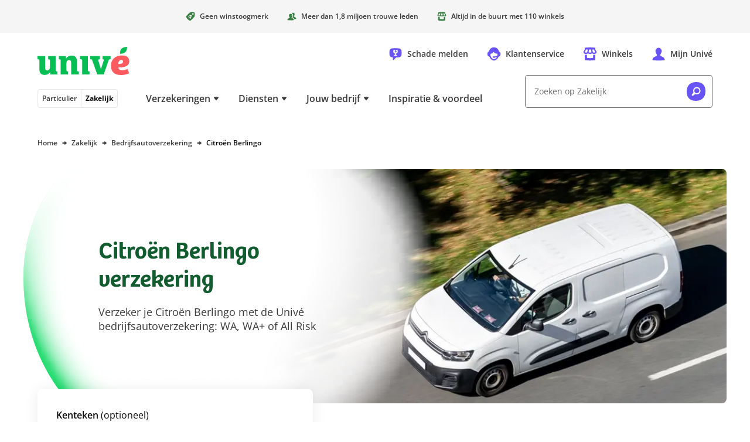

--- FILE ---
content_type: text/html; charset=utf-8
request_url: https://www.unive.nl/zakelijk/bedrijfsautoverzekering/citroen-berlingo-verzekering
body_size: 72868
content:
<!DOCTYPE html><html lang="nl"><head><meta charSet="utf-8" data-next-head=""/><meta content="width=device-width, initial-scale=1" name="viewport" data-next-head=""/><script async="" data-dtconfig="app=6a72d930622a66db|owasp=1|featureHash=ICA7NVfghqrux|reportUrl=/rb_bf56557pbk|rdnt=1|uxrgce=1|cuc=udp26zak|mdl=mdcc25=20|mel=100000|md=mdcc1=a.banner_asideDisplayName,mdcc2=auserIdentifier,mdcc3=auserNameForDisplay,mdcc4=a#userIdentifier,mdcc5=a#userNameForDisplay,mdcc7=bdocument.referrer,mdcc11=cutag_perf_test,mdcc12=butag_data.adobe_bezoeker_id,mdcc14=butag_data.formulier_informatie,mdcc15=butag_data.pagina_naam,mdcc19=butag_data.verzekering_type,mdcc20=butag_data.verzekering_transactie_id,mdcc22=a[name=&#x27;&#x27;Pagina Naam&#x27;&#x27;]@content,mdcc23=butag_data.verzekering_totale_waarde,mdcc24=butag_data.einde_premieberekening,mdcc25=butag_data.qa_pageview,mdcc26=butag_data.pagina_id,mdcc27=a[name=&#x27;&#x27;Pagina Naam&#x27;&#x27;]@content,mdcc28=butag_data.adobe_bezoeker_id,mdcc29=butag_data.qa_data|lastModification=1761794497943|mdp=mdcc11,mdcc12,mdcc14,mdcc15,mdcc19,mdcc20,mdcc23,mdcc24,mdcc25,mdcc26,mdcc29|postfix=udp26zak|tp=500,50,0|srbbv=2|apn=webpackChunkunive|agentUri=/ruxitagentjs_ICA7NVfghqrux_10321250808084810.js" src="/ruxitagentjs_ICA7NVfghqrux_10321250808084810.js" data-next-head=""></script><meta name="format-detection" content="telephone=no" data-next-head=""/><link href="/manifest.webmanifest" rel="manifest" data-next-head=""/><meta content="enabled" name="cdp" data-next-head=""/><title data-next-head="">Je Citroën Berlingo verzekeren? Ga voor de Univé bedrijfsautoverzekering.</title><meta content="Sluit een bedrijfsautoverzekering af voor jouw Citroën Berlingo. Je hebt keuze uit WA, WA+ of All Risk. Verzeker je goederen met de Eigen vervoerverzekering. Bereken direct je premie." name="description" data-next-head=""/><meta content="follow,index" name="robots" data-next-head=""/><link href="https://www.unive.nl/zakelijk/bedrijfsautoverzekering/citroen-berlingo-verzekering" rel="canonical" data-next-head=""/><meta class="elastic" content="Detailpage" name="page_type" data-next-head=""/><meta class="elastic" content="Z_BDA" name="insurance_type" data-next-head=""/><meta content="https://www.unive.nl/binaries/br/_cb_1768388171739/coverageCard/content/gallery/zakelijk-sales/losse-afbeeldingen/bedrijfsautoverzekering/merk-model-paginas/citroen-berlingo1.png" property="og:image" data-next-head=""/><meta content="https://www.unive.nl/binaries/br/_cb_1768388171739/coverageCard/content/gallery/zakelijk-sales/losse-afbeeldingen/bedrijfsautoverzekering/merk-model-paginas/citroen-berlingo1.png" name="twitter:image" data-next-head=""/><meta content="Citroën Berlingo verzekering " property="og:image:alt" data-next-head=""/><meta content="Citroën Berlingo verzekering " property="twitter:image:alt" data-next-head=""/><link as="font" crossorigin="" href="/assets/fonts/bree-semi-bold-unive.woff2?v=1" rel="preload" type="font/woff2"/><link as="font" crossorigin="" href="/assets/fonts/open-sans-extended.woff2" rel="preload" type="font/woff2"/><style id="critical-inline-css" data-next-head="">*,*::before,*::after{border:0 solid var(--u-color-lichtlijngrijs);box-sizing:border-box}:focus-visible{outline:2px dotted var(--u-color-bosbes);outline-offset:2px}.u-bg-bosbes :focus,.u-bg-avocado :focus,.u-bg-kokos :focus{outline-color:var(--u-color-wit)}body,button,dd,dl,h1,h2,h3,h4,input,ol,p,ul{margin:0}html{box-sizing:border-box}body{background-color:var(--u-color-wit);color:var(--u-color-zwart);font-family:"Open Sans Unive",sans-serif;line-height:1.5rem;min-width:320px;overflow:hidden scroll}h1,.u-h1{color:var(--u-color-kiwi);font-family:"Bree SemiBold",serif;font-feature-settings:"liga" off;font-size:2rem;font-weight:var(--u-font-weight-normal);line-height:2.5rem;text-wrap:balance}h2,.u-h2{font-family:"Bree SemiBold",serif;font-feature-settings:"liga" off;font-size:1.5rem;font-weight:var(--u-font-weight-normal);line-height:2rem;text-wrap:balance}h3,.u-h3{font-family:"Open Sans Unive",sans-serif;font-size:1.125rem;font-weight:var(--u-font-weight-semi-bold);line-height:1.5rem;text-wrap:balance}h4,.u-h4{font-family:"Open Sans Unive",sans-serif;font-size:1rem;font-weight:var(--u-font-weight-semi-bold);line-height:1.5rem;text-wrap:balance}ol,ul{list-style:none;padding:0}a{color:inherit;text-decoration:inherit}img{display:inline-block;max-width:100%;vertical-align:top}svg{display:inline-block;vertical-align:top}button{background-color:rgba(0,0,0,0);color:inherit;cursor:pointer;font:inherit;padding:0}button:disabled{cursor:auto}input{appearance:none;color:inherit;font:inherit}select{color:inherit;cursor:pointer;font:inherit}fieldset,legend{margin:0;padding:0}table{border-collapse:collapse;width:100%}td,th{font-weight:var(--u-font-weight-normal);padding:0;text-align:left;vertical-align:top}@media(min-width: 768px){h1,.u-h1{font-size:2.5rem;line-height:3rem}h2,.u-h2{font-size:2rem;line-height:2.5rem}}:root{--u-breakpoint-xm: 576px;--u-breakpoint-md: 768px;--u-breakpoint-lg: 992px;--u-breakpoint-xl: 1200px;--u-font-weight-bold: 700;--u-font-weight-normal: 400;--u-font-weight-semi-bold: 600;--u-color-shadow: rgb(0 0 0 / 8%);--u-color-shadow-lg: rgb(0 0 0 / 12%);--u-color-appel: #07be54;--u-color-avocado: #388042;--u-color-bosbes: #6753f6;--u-color-donkerbosbes: #6753f6;--u-color-donkergrijs: #3b3b3b;--u-color-donkerlijngrijs: #737373;--u-color-kiwi: #125c30;--u-color-perzik: #be4f00;--u-color-license-plate-blauw: #377fec;--u-color-license-plate-geel: #ffd33a;--u-color-lichtavocado: #e9fbf0;--u-color-lichtbosbes: #f5f4fe;--u-color-lichtgrijs: #f5f5f5;--u-color-lichtkokos: #fff4ee;--u-color-lichtlimoen: #e9fbf0;--u-color-lichtlijngrijs: #e6e6e6;--u-color-lichtperzik: #fff4ee;--u-color-lichtkers: #ffeeef;--u-color-lichtwatermeloen: #ffeeef;--u-color-limoen: #25dc71;--u-color-middengrijs: #6d6d6d;--u-color-kokos: #be4f00;--u-color-kers: #d12e39;--u-color-watermeloen: #d12e39;--u-color-wit: #fff;--u-color-zwart: #0a0a0a;--u-color-wit-rgb: 255, 255, 255;--u-color-avocado-rgb: 37, 228, 113;--u-color-zwart-rgb: 0, 0, 0;--u-c-color-zebra-alternate: var(--u-color-lichtgrijs)}@media(dynamic-range: high){@supports(background: oklch(0% 0 0deg)){:root{--u-color-appel: oklch(79% 0.2 151deg);--u-color-avocado: oklch(54% 0.12 146.47deg);--u-color-bosbes: oklch(56% 0.23 281.46deg);--u-color-donkerbosbes: oklch(56% 0.23 281.46deg);--u-color-donkergrijs: oklch(35% 0 0deg);--u-color-donkerlijngrijs: oklch(56% 0 0deg);--u-color-kers: oklch(56% 0.2 23.23deg);--u-color-kiwi: oklch(42% 0.1 152.07deg);--u-color-license-plate-blauw: oklch(61% 0.18 258.79deg);--u-color-license-plate-geel: oklch(88% 0.16 91.77deg);--u-color-lichtbosbes: oklch(97% 0.01 290.75deg);--u-color-lichtavocado: oklch(97% 0.02 159.08deg);--u-color-lichtgrijs: oklch(97% 0 0deg);--u-color-lichtkers: oklch(96% 0.02 13.4deg);--u-color-lichtkokos: oklch(97% 0.01 50.72deg);--u-color-lichtlijngrijs: oklch(92% 0 0deg);--u-color-lichtlimoen: oklch(97% 0.02 159.08deg);--u-color-lichtperzik: oklch(97% 0.01 50.72deg);--u-color-lichtwatermeloen: oklch(96% 0.02 13.4deg);--u-color-limoen: oklch(79% 0.2 151deg);--u-color-middengrijs: oklch(54% 0 0deg);--u-color-kokos: oklch(56% 0.16 45.6442deg);--u-color-perzik: oklch(56% 0.16 45.6442deg);--u-color-watermeloen: oklch(56% 0.2 23.23deg);--u-color-wit: oklch(100% 0 0deg);--u-color-zwart: oklch(15% 0 0deg)}}}.u-c-assistance-main{background-image:url("/assets/images/ellips.svg");background-position:50% 0;background-repeat:no-repeat;height:608px;padding-top:4.5rem}.u-c-assistance-main-text-wrapper{max-width:440px}.u-c-assistance-main-image-wrapper{display:flex;max-width:466px}@media(min-width: 992px){.u-c-assistance-main{width:662px}.u-c-assistance-main-image-wrapper{margin-bottom:-3rem}}.u-c-tooltip-box{left:-16px;right:-16px}.u-c-backdrop{background-color:#000;left:0;opacity:0;position:fixed;top:0;transition-duration:.25s;transition-property:opacity;transition-timing-function:linear}.u-c-backdrop-show{height:100%;opacity:.5;width:100%}.u-c-button{align-items:center;color:var(--u-color-zwart);display:inline-flex;font-size:.875rem;font-weight:var(--u-font-weight-bold);justify-content:space-between;line-height:1.5rem;text-align:left}.u-c-button .u-c-stacked-icons{margin-left:1rem;transition:margin .25s ease}.u-c-button:focus .u-c-stacked-icons,.u-c-button:hover .u-c-stacked-icons{margin-left:.5rem;margin-right:.5rem}.u-c-button-primary-bosbes{background-color:var(--u-color-bosbes);border-radius:.25rem;color:var(--u-color-wit);padding:1rem}.u-c-button-primary-bosbes:focus,.u-c-button-primary-bosbes:hover{background-color:var(--u-color-donkerbosbes)}.u-c-button-primary-wit{background-color:var(--u-color-wit);border-radius:.25rem;box-shadow:0 0 1.5rem 0 var(--u-color-shadow);padding:1rem}.u-c-button-secondary{background-color:var(--u-color-wit);border-color:var(--u-color-donkerlijngrijs);border-radius:.25rem;border-width:1px;padding:.9375rem}.u-c-checkbox{position:relative}.u-c-checkbox__input{height:100%;position:absolute;width:100%}.u-c-checkbox__label{cursor:pointer;display:block;font-size:.875rem;padding-left:2rem;position:relative}.u-c-checkbox--tile .u-c-checkbox__label{border-color:var(--u-color-donkerlijngrijs);border-radius:.25rem;border-width:1px;padding:.9375rem .9375rem .9375rem 2.9375rem}.u-c-checkbox--tilesmall .u-c-checkbox__label{padding:8px 8px 8px 27px}.u-c-checkbox__label::before{border-color:var(--u-color-donkerlijngrijs);border-radius:.25rem;border-width:1px;content:"";height:1.5rem;margin-left:-2rem;pointer-events:none;position:absolute;width:1.5rem}.u-c-checkbox__label--small{font-size:12px;line-height:16px;padding-left:21px}.u-c-checkbox__label--small::before{height:16px;margin-left:-21px;width:16px}.u-c-checkbox--tile .u-c-checkbox__input:checked+.u-c-checkbox__label,.u-c-checkbox--tile .u-c-checkbox__input:focus+.u-c-checkbox__label,.u-c-checkbox--tile .u-c-checkbox__input:hover+.u-c-checkbox__label,.u-c-checkbox__input:checked+.u-c-checkbox__label::before,.u-c-checkbox__input:focus+.u-c-checkbox__label::before,.u-c-checkbox__input:hover+.u-c-checkbox__label::before{border-color:var(--u-color-bosbes);z-index:1}.u-c-checkbox__input:checked+.u-c-checkbox__label::before{background-image:url('data:image/svg+xml,%3Csvg width="12" height="12" xmlns="http://www.w3.org/2000/svg"%3E%3Cpath d="M11.826 1.657A8.689 8.689 0 0010.26.561c-.245-.136-.575-.04-.758.224l-4.412 6.3-2.59-3.65c-.185-.262-.516-.36-.762-.225A8.796 8.796 0 00.174 4.305c-.212.185-.233.529-.047.793 0 0 3.404 4.804 3.82 5.383.598.835 1.711.792 2.288 0 .426-.586 5.64-8.034 5.64-8.034.184-.263.162-.605-.049-.79z" fill="%236753f6" /%3E%3C/svg%3E');background-position:.3125rem;background-repeat:no-repeat}.u-c-checkbox__input:checked+.u-c-checkbox__label--small::before{background-position:.125rem;background-size:10px}.u-c-energy-label{background-image:url("/assets/images/energy-label.svg");background-position:100% 0;background-repeat:no-repeat}.u-c-geographic-finder{display:flex;height:50vh;width:100%}@media(min-width: 768px){.u-c-geographic-finder{height:100%;left:0;position:absolute;top:0}}.u-c-hero-default{padding:24px}.u-c-hero-default-gradient{background:linear-gradient(90deg, rgb(var(--u-color-zwart-rgb), 0.82) 0%, rgb(var(--u-color-zwart-rgb), 0.5783088235) 100%);border-radius:8px;height:100%;position:absolute;width:100%}.u-c-hero-full-width{max-width:1200px;overflow:hidden;position:relative;width:100%;z-index:0}.u-c-hero-full-width-foreground{position:absolute;top:25vw;z-index:2}.u-c-hero-full-width-foreground-badge{align-items:center;display:flex;height:136px;left:10px;overflow:hidden;position:absolute;top:-65px;width:136px;z-index:3}.u-c-hero-full-width-image{height:180px}.u-c-hero-full-width-text-wrapper{background:var(--u-color-limoen);margin-top:-7px;padding-bottom:48px;padding-left:16px;padding-right:16px;z-index:3}.u-c-hero-full-width-text-wrapper::before{background:linear-gradient(to bottom, rgb(var(--u-color-limoen-rgb), 0), var(--u-color-limoen));content:"";height:15px;left:0;position:absolute;top:-15px;width:100%;z-index:1}.u-c-hero-full-width-text-wrapper-inverse{background:var(--u-color-wit)}.u-c-hero-full-width-text-wrapper-inverse::before{background:linear-gradient(to bottom, rgb(var(--u-color-limoen-rgb), 0), var(--u-color-wit))}@media(min-width: 576px){.u-c-hero-full-width-image{height:280px}}@media(min-width: 768px){.u-c-hero-default{padding-left:16px;padding-right:16px}.u-c-hero-full-width{height:400px}.u-c-hero-full-width__default{align-items:center;display:flex;position:relative}.u-c-hero-full-width-text-wrapper__default{background:initial;display:flex;flex-direction:column;left:24px;margin:initial;padding:initial;position:absolute;width:608px}.u-c-hero-full-width-image{height:500px}.u-c-hero-full-width-text-wrapper{background:initial;display:flex;flex-direction:column;height:304px;justify-content:center;left:128px;margin:initial;padding:initial;position:absolute;top:48px;width:464px}.u-c-hero-full-width-text-wrapper::before{display:none}.u-c-hero-full-width-background{height:400px;left:min(400px - (1200px - 100vw)/2,400px);-webkit-mask-image:linear-gradient(to left, rgb(0, 0, 0) 90%, transparent);mask-image:linear-gradient(to left, rgb(0, 0, 0) 90%, transparent);position:absolute;width:800px}.u-c-hero-full-width-background::before{background:linear-gradient(to right, var(--u-color-wit) 0%, rgb(var(--u-color-wit-rgb), 0) 100%);bottom:0;height:100%;width:48px}.u-c-hero-full-width-foreground{top:0%}.u-c-hero-full-width-foreground-badge{justify-content:center;left:auto;right:-45px;top:32px}}.u-c-hero{background-image:url("/assets/images/superellips-xs.svg");background-position:50% 0;background-repeat:no-repeat}.u-c-hero-inner{padding-bottom:2rem;padding-top:3.5rem}@media(min-width: 576px){.u-c-hero-default-gradient{background:linear-gradient(60deg, rgb(var(--u-color-zwart-rgb), 0.82) 0%, rgb(var(--u-color-zwart-rgb), 0.62) 42%, rgb(var(--u-color-wit-rgb), 0) 69%, rgb(var(--u-color-wit-rgb), 0) 100%)}.u-c-hero{background-image:url("/assets/images/superellips-sm.svg")}.u-c-hero-inner{padding-top:4.5rem}}@media(min-width: 768px){.u-c-hero{background-image:url("/assets/images/superellips.svg");background-position:0 0;min-height:448px}.u-c-hero-inner{height:368px;padding-left:7.5rem}.u-c-hero-text-wrapper{flex:0 0 468px}.u-c-hero-image-wrapper{flex:0 0 auto}.u-c-hero-inverse{background-position:100% 0}.u-c-hero-inverse .u-c-hero-inner{flex-direction:row-reverse;padding-left:0;padding-right:7.5rem}}.u-c-horizontal-scrollable-container__item{box-sizing:content-box;padding-right:1rem}.u-c-horizontal-scrollable-container__item--auto-size{width:calc(100% - 3rem)}@media(min-width: 768px){.u-c-horizontal-scrollable-container__item{padding-right:1.5rem}.u-c-horizontal-scrollable-container__item--auto-size{width:calc(100% - 4.5rem)}}@media(min-width: 992px){.u-c-horizontal-scrollable-container__item--auto-size{width:calc(33.3333333333% - 1.5rem)}}.u-c-stacked-icons{display:inline-block;font-size:1.5rem;position:relative;vertical-align:top}.u-c-stacked-icons svg{display:block}.u-c-stacked-icons svg+svg{font-size:.5em;margin-left:.5em;margin-top:-1.5em;position:absolute}.u-c-license-plate-input{background-color:var(--u-color-license-plate-geel);border-left:2rem solid var(--u-color-license-plate-blauw);border-radius:.25rem;font-size:1.125rem;font-weight:var(--u-font-weight-bold);letter-spacing:1px;line-height:1.5rem;padding:1rem;text-align:center;text-transform:uppercase;width:100%}.u-c-license-plate-input-wrapper{display:inline-block;position:relative}.u-c-license-plate-input-wrapper::before{background-image:url('data:image/svg+xml,%3Csvg width="16" height="16" xmlns="http://www.w3.org/2000/svg"%3E%3Cpath d="M9.422.254L9.028.95 8.24.792l.543.59-.394.7.73-.333.544.59-.092-.798.728-.333-.785-.159-.092-.795zM5.997.468l-.395.7-.788-.159.544.59-.394.697.728-.333.543.59-.091-.796.73-.333-.786-.158-.091-.798zm6.498 1.31l-.395.7-.788-.16.544.59-.394.698.73-.333.544.59-.092-.796.73-.333-.787-.159-.092-.797zm-9.36.586l-.394.698-.786-.159.542.59-.394.697.73-.333.544.59-.092-.795.73-.333-.788-.16-.092-.795zm11.258 2.27l-.394.697-.786-.159.542.587-.395.7.73-.333.544.59-.092-.795.73-.334-.787-.158-.092-.796zm-12.785.798l-.394.697-.785-.158.54.59-.393.697.733-.333.54.59-.091-.796.73-.333-.788-.159-.092-.795zm13 2.62l-.395.697-.786-.158.542.589-.394.698.73-.334.544.59-.093-.793.731-.335-.788-.16-.092-.795zM1.822 8.85l-.394.697-.786-.158.541.59-.394.7.73-.334.544.59-.091-.798.73-.333-.788-.159-.092-.795zm11.257 2.269l-.394.697-.785-.158.541.59-.395.7.73-.334.545.59-.092-.798.73-.333-.788-.159-.092-.795zm-9.357.584l-.394.7-.788-.159.543.59-.394.698.73-.333.542.59-.092-.796.73-.333-.785-.159-.092-.798zm6.499 1.31l-.395.7-.788-.159.544.588-.394.7.73-.334.544.59-.092-.797.73-.331-.788-.16-.091-.797zm-3.425.214l-.395.7-.788-.159.544.588-.394.7.73-.333.544.59-.092-.798.728-.332-.786-.158-.091-.798z" fill="%23fc0" /%3E%3C/svg%3E');background-position:50% .5rem;background-repeat:no-repeat;color:var(--u-color-wit);content:"NL";font-size:.75rem;font-weight:var(--u-font-weight-semi-bold);line-height:1rem;padding:1.875rem 0 .625rem;pointer-events:none;position:absolute;text-align:center;width:2rem}.u-c-link{color:var(--u-color-bosbes);font-weight:var(--u-font-weight-semi-bold);text-decoration:underline}.u-c-link:focus,.u-c-link:hover{color:var(--u-color-donkerbosbes)}.u-c-link--stretched{display:inline-block}.u-c-link--stretched::after{content:"";inset:0;position:absolute;z-index:10}.u-bg-gradient-to-b .u-c-link--stretched:focus-visible{outline-color:var(--u-color-wit)}.u-c-page-divider::before{background-color:var(--u-color-lichtlijngrijs);content:"";height:1px;left:0;position:absolute;top:50%;width:100%}.u-c-progress-animation{animation:u-c-progress-animation 30s ease-in-out}.u-c-hide-progress-bar{animation:u-c-progress-hide-animation 50ms ease-in-out 100ms forwards}@keyframes u-c-progress-animation{0%{width:15%}40%{width:30%}100%{width:90%}}@keyframes u-c-progress-hide-animation{0%{display:block;opacity:1}100%{display:none;opacity:0}}.u-c-radio{position:relative}.u-c-radio__input{height:100%;position:absolute;width:100%}.u-c-radio__label{cursor:pointer;display:block;font-size:.875rem;padding-left:2rem;position:relative}.u-c-radio--tile .u-c-radio__label{border-color:var(--u-color-donkerlijngrijs);border-width:1px;padding:.9375rem .9375rem .9375rem 2.9375rem}.u-c-radio--tile:first-child .u-c-radio__label{border-top-left-radius:.25rem;border-top-right-radius:.25rem}.u-c-radio--tile:last-child .u-c-radio__label{border-bottom-left-radius:.25rem;border-bottom-right-radius:.25rem}.u-c-radio--tile+.u-c-radio--tile .u-c-radio__label{margin-left:0;margin-top:-1px}.u-c-radio__label::before{border-color:var(--u-color-donkerlijngrijs);border-radius:50%;border-width:1px;content:"";height:1.5rem;margin-left:-2rem;pointer-events:none;position:absolute;width:1.5rem}.u-c-radio--tile .u-c-radio__input:checked+.u-c-radio__label,.u-c-radio--tile .u-c-radio__input:focus+.u-c-radio__label,.u-c-radio--tile .u-c-radio__input:hover+.u-c-radio__label,.u-c-radio__input:checked+.u-c-radio__label::before,.u-c-radio__input:focus+.u-c-radio__label::before,.u-c-radio__input:hover+.u-c-radio__label::before{border-color:var(--u-color-bosbes);z-index:1}.u-c-radio__input:checked+.u-c-radio__label::before{box-shadow:inset 0 0 0 .3125rem var(--u-color-wit),inset 0 0 0 .6875rem var(--u-color-bosbes)}@media(min-width: 768px){.u-c-radio--tile-horizontal:first-child .u-c-radio__label{border-bottom-left-radius:.25rem;border-top-left-radius:.25rem;border-top-right-radius:0}.u-c-radio--tile-horizontal:last-child .u-c-radio__label{border-bottom-left-radius:0;border-bottom-right-radius:.25rem;border-top-right-radius:.25rem}.u-c-radio--tile-horizontal+.u-c-radio--tile-horizontal .u-c-radio__label{margin-left:-1px;margin-top:0}}.u-c-rich-text{text-wrap:pretty}.u-c-rich-text a:not([class~=u-c-button]){font-weight:var(--u-font-weight-semi-bold);text-decoration:underline}.u-c-rich-text li{padding-left:1.5rem;position:relative}.u-c-rich-text li::before{margin-left:-1.5rem;position:absolute}.u-c-rich-text ol{counter-reset:u-ol-counter}.u-c-rich-text ol>li::before{content:counter(u-ol-counter);counter-increment:u-ol-counter}.u-c-rich-text ul>li::before{background-image:url('data:image/svg+xml,%3Csvg viewBox="0 0 64 64" xmlns="http://www.w3.org/2000/svg"%3E%3Cpath d="M30.4 64C12.8 64 0 54.341 0 33.6 0 6.4 17.6 0 33.6 0 51.235 0 64 9.6 64 30.4 64 54.4 49.635 64 30.4 64z" fill="%23505050" /%3E%3C/svg%3E');content:"";height:.5rem;margin-top:.5rem;width:.5rem}.u-c-rich-text li+li,.u-c-rich-text ol ol,.u-c-rich-text ol ul,.u-c-rich-text ul ol,.u-c-rich-text ul ul{margin-top:.5rem}.u-c-rich-text h2,.u-c-rich-text h3,.u-c-rich-text h4{color:var(--u-color-zwart)}.u-c-rich-text h2+div,.u-c-rich-text h2+ol,.u-c-rich-text h2+p,.u-c-rich-text h2+ul,.u-c-rich-text h3+div,.u-c-rich-text h3+ol,.u-c-rich-text h3+p,.u-c-rich-text h3+ul,.u-c-rich-text h4+div,.u-c-rich-text h4+ol,.u-c-rich-text h4+p,.u-c-rich-text h4+ul{margin-top:1rem}.u-c-rich-text div+div,.u-c-rich-text div+ol,.u-c-rich-text div+p,.u-c-rich-text div+ul,.u-c-rich-text h2+h3,.u-c-rich-text h3+h4,.u-c-rich-text ol+div,.u-c-rich-text ol+ol,.u-c-rich-text ol+p,.u-c-rich-text ol+ul,.u-c-rich-text p+div,.u-c-rich-text p+h3,.u-c-rich-text p+h4,.u-c-rich-text p+ol,.u-c-rich-text p+p,.u-c-rich-text p+ul,.u-c-rich-text ul+div,.u-c-rich-text ul+ol,.u-c-rich-text ul+p,.u-c-rich-text ul+ul{margin-top:1.5rem}.u-c-rich-text div+h2,.u-c-rich-text div+h3,.u-c-rich-text div+h4,.u-c-rich-text ol+h2,.u-c-rich-text ol+h3,.u-c-rich-text ol+h4,.u-c-rich-text p+h2,.u-c-rich-text ul+h2,.u-c-rich-text ul+h3,.u-c-rich-text ul+h4{margin-top:2rem}.u-c-rich-text h4~div,.u-c-rich-text h4~ol,.u-c-rich-text h4~p,.u-c-rich-text h4~ul{font-size:.875rem}.u-c-rich-text blockquote{border-left:2px solid var(--u-color-avocado);margin-left:0;padding:0 1.5rem}.u-c-rich-text blockquote p{font-size:1rem;padding-right:2rem}@media(min-width: 576px){.u-c-rich-text blockquote{padding:0 2rem}}.u-c-rich-text .text-quote{font-size:1.5rem;line-height:2rem;padding:0 1.5rem;text-align:center}@media(min-width: 576px){.u-c-rich-text .text-quote{padding:0 2rem}}.u-c-rich-text:not([class~=u-c-rich-text--inverse]) a:not([class~=u-c-button]){color:var(--u-color-bosbes)}.u-c-rich-text:not([class~=u-c-rich-text--inverse]) a:not([class~=u-c-button]):focus,.u-c-rich-text:not([class~=u-c-rich-text--inverse]) a:not([class~=u-c-button]):hover{color:var(--u-color-donkerbosbes)}.u-c-rich-text--inverse{color:var(--u-color-wit)}.u-c-rich-text--inverse a[class=u-c-button]{color:var(--u-color-wit)}.u-c-rich-text--inverse ul>li::before{background-image:url('data:image/svg+xml,%3Csvg viewBox="0 0 64 64" xmlns="http://www.w3.org/2000/svg"%3E%3Cpath d="M30.4 64C12.8 64 0 54.341 0 33.6 0 6.4 17.6 0 33.6 0 51.235 0 64 9.6 64 30.4 64 54.4 49.635 64 30.4 64z" fill="%23FFFFFF" /%3E%3C/svg%3E')}ul.list-checkmarks>li{padding-left:2rem}ul.list-checkmarks>li::before{background-image:url('data:image/svg+xml,%3Csvg viewBox="0 0 24 24" xmlns="http://www.w3.org/2000/svg"%3E %3Cpath d="M11.4,24c-6.6,0 -11.4,-3.622 -11.4,-11.4c0,-10.2 6.6,-12.6 12.6,-12.6c6.613,0 11.4,3.6 11.4,11.4c0,9 -5.387,12.6 -12.6,12.6Z" fill="%23388042" /%3E%3Cpath d="M17.826,8.093c-0.48,-0.399 -1.005,-0.746 -1.566,-1.035c-0.245,-0.128 -0.575,-0.037 -0.758,0.211l-4.412,5.949l-2.591,-3.446c-0.184,-0.249 -0.515,-0.341 -0.761,-0.214c-0.559,0.291 -1.084,0.638 -1.564,1.035c-0.212,0.174 -0.233,0.499 -0.047,0.748c-0,0 3.404,4.536 3.819,5.083c0.599,0.788 1.712,0.747 2.289,-0c0.426,-0.554 5.64,-7.585 5.64,-7.585c0.184,-0.249 0.162,-0.572 -0.049,-0.746Z" fill="%23fff"/%3E%3C/svg%3E');height:1.5rem;margin-left:-2rem;margin-top:.0625rem;width:1.5rem}.u-c-search-result-item-text em{color:var(--u-color-zwart);font-style:normal;font-weight:var(--u-font-weight-semi-bold)}.u-c-section{padding-bottom:2rem}.u-c-section+.u-c-section{padding-top:2rem}.u-c-section:nth-of-type(even){background-color:var(--u-c-color-zebra-alternate)}.u-c-section:has([data-overflowing=false]),.u-c-section:nth-child(n+3):not(:has([data-overflowing=true])){contain-intrinsic-size:auto 400px;content-visibility:auto}@media(min-width: 768px){.u-c-section{padding-bottom:3rem}.u-c-section+.u-c-section{padding-top:3rem}}.u-c-shout-out_unibol{margin-left:-90px}@media(min-width: 768px){.u-c-shout-out_unibol{margin-left:-150px}}@media(min-width: 1200px){.u-c-shout-out_unibol{margin-left:-90px}}.u-c-speech-bubble::after{background-color:inherit;bottom:0;clip-path:polygon(100% 0%, 0% 100%, 100% 100%);content:"";display:block;height:18px;left:-10px;position:absolute;width:18px}.u-c-tile-list__secondary{background-image:url("/assets/images/ellips.svg");background-position:50% 0;background-repeat:no-repeat;background-size:200%;margin:24px -16px -32px;padding:72px 40px 16px}@media(min-width: 768px){.u-c-tile-list__secondary{background-size:auto;margin:-118px 0 -48px;padding:166px 64px 48px}}@media(min-width: 992px){.u-c-tile-list__secondary{background-image:none;display:flex;flex-direction:column;justify-content:flex-end;margin:0;padding:16px 32px 16px 56px;position:relative;width:25%}.u-c-tile-list__secondary::before{background-image:url("/assets/images/ellips.svg");bottom:-48px;content:"";left:-72px;position:absolute;top:-72px;width:662px}}.u-c-table{background-color:var(--u-color-wit);overflow-x:auto}.u-c-table td,.u-c-table th{padding:1rem}.u-c-table th{font-weight:var(--u-font-weight-semi-bold)}.u-c-table td+td,.u-c-table th+td,.u-c-table th+th{border-left-width:1px}.u-c-table thead+tbody tr:nth-child(odd) td,.u-c-table thead+tbody tr:nth-child(odd) th,.u-c-table tbody:first-child tr:nth-child(even) td,.u-c-table tbody:first-child tr:nth-child(even) th{background-color:var(--u-color-lichtgrijs)}.u-c-horizontal-tab-list{position:relative}.u-c-horizontal-tab-list .u-c-horizontal-tabs{anchor-name:--tabs;overflow-x:auto;overscroll-behavior-x:contain;scroll-behavior:smooth;scroll-snap-type:x mandatory;scrollbar-width:none}.u-c-horizontal-tab-list .u-c-horizontal-tabs>li{scroll-snap-align:start}.u-c-horizontal-tab-list .u-c-horizontal-tabs::scroll-button(left){background:linear-gradient(90deg, rgb(255, 255, 255) 64%, rgb(255, 255, 255) 55%, rgba(255, 255, 255, 0) 100%);content:"◄";right:calc(anchor(left) - 1.5rem);text-align:left}.u-c-horizontal-tab-list .u-c-horizontal-tabs::scroll-button(right){background:linear-gradient(270deg, rgb(255, 255, 255) 64%, rgb(255, 255, 255) 55%, rgba(255, 255, 255, 0) 100%);content:"►";left:calc(anchor(right) - 1.5rem);text-align:right}.u-c-horizontal-tab-list .u-c-horizontal-tabs::scroll-button(left),.u-c-horizontal-tab-list .u-c-horizontal-tabs::scroll-button(right){align-self:anchor-center;border:0;cursor:pointer;font-size:1rem;opacity:1;position:absolute;position-anchor:--tabs;width:2rem;z-index:2}.u-c-horizontal-tab-list .u-c-horizontal-tabs::scroll-button(left):hover,.u-c-horizontal-tab-list .u-c-horizontal-tabs::scroll-button(right):hover{opacity:1}.u-c-horizontal-tab-list .u-c-horizontal-tabs::scroll-button(left):disabled,.u-c-horizontal-tab-list .u-c-horizontal-tabs::scroll-button(right):disabled{cursor:default;opacity:0}.u-c-horizontal-tab-list .u-c-horizontal-tabs::-webkit-scrollbar{display:none}.u-sr-only{border-width:0;clip-path:inset(100% 100% 100% 100%);height:1px;margin:-1px;overflow:hidden;padding:0;position:absolute;white-space:nowrap;width:1px}.focus\:u-not-sr-only:focus{clip-path:none;height:auto;margin:0;overflow:visible;padding:0;position:static;white-space:normal;width:auto}@media(prefers-reduced-motion: no-preference){.u-animate-fade-in{animation-duration:250ms;animation-name:u-fade-in}.u-animate-fade-out{animation-duration:250ms;animation-fill-mode:forwards;animation-name:u-fade-out}.u-animate-slide-down{animation-duration:250ms;animation-name:u-slide-down}.u-animate-slide-right{animation-duration:250ms;animation-name:u-slide-right}.u-animate-slide-up{animation-duration:250ms;animation-fill-mode:forwards;animation-name:u-slide-up}@keyframes u-fade-in{0%{opacity:0}100%{opacity:1}}@keyframes u-fade-out{0%{opacity:1}100%{opacity:0}}@keyframes u-slide-down{0%{transform:translateY(-100%)}100%{transform:translateY(0)}}@keyframes u-slide-right{0%{transform:translateX(-100%)}100%{transform:translateX(0)}}@keyframes u-slide-through{0%{transform:translateX(-100%)}100%{transform:translateX(100%)}}@keyframes u-slide-up{0%{transform:translateY(0)}100%{transform:translateY(-100%)}}}.backdrop-blur-20{-webkit-backdrop-filter:saturate(180%) blur(20px);backdrop-filter:saturate(180%) blur(20px)}.u-bg-bosbes{background-color:var(--u-color-bosbes)}.u-bg-lichtbosbes{background-color:var(--u-color-lichtbosbes)}.u-bg-lichtgrijs{background-color:var(--u-color-lichtgrijs)}.u-bg-lichtavocado{background-color:var(--u-color-lichtavocado)}.u-bg-lichtkokos{background-color:var(--u-color-lichtkokos)}.u-bg-lichtkers{background-color:var(--u-color-lichtkers)}.u-bg-avocado{background-color:var(--u-color-avocado)}.u-bg-kokos{background-color:var(--u-color-kokos)}.u-bg-wit{background-color:var(--u-color-wit)}.u-bg-wit\/85{background-color:rgb(var(--u-color-wit-rgb), 0.85)}.hover\:u-bg-lichtgrijs:hover{background-color:var(--u-color-lichtgrijs)}.u-bg-gradient-to-b{background-image:linear-gradient(to bottom, rgba(0, 0, 0, 0), rgba(0, 0, 0, 0.5))}@media(min-width: 768px){.md\:u-bg-lichtgrijs{background-color:var(--u-color-lichtgrijs)}}.u-rounded-4{border-radius:.25rem}.u-rounded-8{border-radius:.5rem}.u-rounded-28{border-radius:1.75rem}.u-border{border-width:1px}.u-border-t{border-top-width:1px}.u-border-b{border-bottom-width:1px}.u-border-b-2{border-bottom-width:2px}.u-border-l{border-left-width:1px}.u-border-bosbes{border-color:var(--u-color-bosbes)}.u-border-donkerlijngrijs{border-color:var(--u-color-donkerlijngrijs)}.u-border-avocado{border-color:var(--u-color-avocado)}.u-border-wit{border-color:var(--u-color-wit)}.hocus\:u-border-bosbes:focus,.hocus\:u-border-bosbes:hover{border-color:var(--u-color-bosbes)}@media(min-width: 576px){.sm\:u-rounded-8{border-radius:.5rem}}@media(min-width: 768px){.md\:u-rounded-0{border-radius:0}.md\:u-rounded-4{border-radius:.25rem}.md\:u-rounded-8{border-radius:.5rem}.md\:u-border-t{border-top-width:1px}.md\:u-border-t-0{border-top-width:0}.md\:u-border-b-0{border-bottom-width:0}}@media(min-width: 992px){.lg\:u-rounded-0{border-radius:0}.lg\:u-border-t{border-top-width:1px}.lg\:u-border-t-0{border-top-width:0}.lg\:u-border-b{border-bottom-width:1px}}@media(min-width: 1200px){.xl\:u-border-t-0{border-top-width:0}.xl\:u-border-l{border-left-width:1px}.xl\:u-rounded-8{border-radius:.5rem}}.u-opacity-0{opacity:0}.u-opacity-10{opacity:.1}.u-opacity-50{opacity:.5}.u-opacity-100{opacity:1}.u-shadow{box-shadow:0 .125rem 1.5rem 0 var(--u-color-shadow)}.u-shadow-lg{box-shadow:0 .5rem 2rem 0 var(--u-color-shadow-lg)}.hocus\:u-shadow-lg:focus,.hocus\:u-shadow-lg:hover{box-shadow:0 .5rem 2rem 0 var(--u-color-shadow-lg)}@media(min-width: 768px){.md\:u-shadow{box-shadow:0 0 1.5rem 0 var(--u-color-shadow)}.md\:u-shadow-none{box-shadow:none}.md\:hocus\:u-shadow-lg:focus,.md\:hocus\:u-shadow-lg:hover{box-shadow:0 .5rem 2rem 0 var(--u-color-shadow-lg)}}.u-hidden-scroll{scrollbar-width:none}.u-hidden-scroll::-webkit-scrollbar{scrollbar-width:none;width:0}.u-snap-center{scroll-snap-align:center}.u-snap-x{scroll-snap-type:x var(--u-scroll-snap-strictness)}.u-snap-mandatory{--u-scroll-snap-strictness: mandatory}.u-arrow-down::after{background-color:inherit;border-bottom-left-radius:6px;bottom:-8px;clip-path:polygon(0 0, 0 100%, 100% 100%);content:"";display:block;height:23px;left:50%;position:absolute;transform:translateX(-50%) rotateZ(-45deg) skew(15deg, 15deg);width:23px}.u-arrow-up::before{background-color:inherit;border-bottom-left-radius:6px;clip-path:polygon(0 0, 0 100%, 100% 100%);content:"";display:block;height:23px;left:8px;position:absolute;top:-8px;transform:translateX(-50%) rotateZ(135deg) skew(15deg, 15deg);width:23px}.u-fade-out-bottom::after{background:linear-gradient(to top, rgb(255, 255, 255) 16px, rgba(255, 255, 255, 0));bottom:1rem;content:"";height:1.5rem;left:0;pointer-events:none;position:absolute;right:0;scrollbar-gutter:stable both-edges}.u-slide-through::before{animation:u-slide-through 1s infinite;background:linear-gradient(90deg, rgba(255, 255, 255, 0) 0%, rgba(255, 255, 255, 0.4) 50%, rgba(255, 255, 255, 0) 100%);content:"";height:100%;position:absolute;width:100%}.hocus\:u-img-zoom img{transition:transform ease-in-out .25s}.hocus\:u-img-zoom:focus img,.hocus\:u-img-zoom:hover img{transform:scale(1.04)}.u-drop-shadow{filter:drop-shadow(0 0.125rem 1.5rem var(--u-color-shadow))}.u-flex-col{flex-direction:column}.u-flex-col-reverse{flex-direction:column-reverse}.u-flex-wrap{flex-wrap:wrap}.u-items-start{align-items:flex-start}.u-items-center{align-items:center}.u-items-end{align-items:flex-end}.u-justify-between{justify-content:space-between}.u-justify-center{justify-content:center}.u-justify-end{justify-content:flex-end}.u-flex-grow{flex-grow:1}.u-flex-shrink-0{flex-shrink:0}@media(min-width: 576px){.sm\:u-flex-shrink-0{flex-shrink:0}.sm\:u-items-center{align-items:center}.sm\:u-items-start{align-items:flex-start}.sm\:u-flex-row{flex-direction:row}}@media(min-width: 768px){.md\:u-flex-row{flex-direction:row}.md\:u-flex-col{flex-direction:column}.md\:u-flex-wrap{flex-wrap:wrap}.md\:u-items-center{align-items:center}.md\:u-items-start{align-items:flex-start}.md\:u-items-end{align-items:flex-end}.md\:u-justify-between{justify-content:space-between}.md\:u-justify-center{justify-content:center}.md\:u-flex-grow{flex-grow:1}.md\:u-flex-shrink-0{flex-shrink:0}}@media(min-width: 992px){.lg\:u-flex-row{flex-direction:row}.lg\:u-flex-col{flex-direction:column}.lg\:u-flex-wrap{flex-wrap:wrap}.lg\:u-items-start{align-items:flex-start}.lg\:u-justify-center{justify-content:center}.lg\:u-justify-end{justify-content:flex-end}.lg\:u-flex-shrink-0{flex-shrink:0}}@media(min-width: 1200px){.xl\:u-items-center{align-items:center}.xl\:-u-flex-wrap{flex-wrap:initial}}.u-grid-area-container{grid-area:container}.u-grid-area-template-container{grid-template-areas:"container"}.u-grid-col-end-1{grid-column-end:1}.u-grid-col-end-4{grid-column-end:4}.u-grid-col-start-1{grid-column-start:1}.u-grid-col-start-3{grid-column-start:3}.u-grid-row-end-2{grid-row-end:2}.u-grid-row-end-4{grid-row-end:4}.u-grid-row-start-1{grid-row-start:1}.u-grid-cols-1{grid-template-columns:repeat(1, minmax(0, 1fr))}.u-grid-cols-2{grid-template-columns:repeat(2, minmax(0, 1fr))}@media(min-width: 576px){.sm\:u-grid-cols-2{grid-template-columns:repeat(2, minmax(0, 1fr))}}@media(min-width: 768px){.md\:u-auto-rows-fr{grid-auto-rows:minmax(0, 1fr)}.md\:u-grid-cols-2{grid-template-columns:repeat(2, minmax(0, 1fr))}.md\:u-grid-cols-3{grid-template-columns:repeat(3, minmax(0, 1fr))}.md\:u-grid-cols-4{grid-template-columns:repeat(4, minmax(0, 1fr))}.md\:u-col-span-2{grid-column:span 2/span 2}}@media(min-width: 992px){.lg\:u-grid-cols-2{grid-template-columns:repeat(2, minmax(0, 1fr))}.lg\:u-grid-cols-3{grid-template-columns:repeat(3, minmax(0, 1fr))}.lg\:u-grid-cols-4{grid-template-columns:repeat(4, minmax(0, 1fr))}.lg\:u-col-span-2{grid-column:span 2/span 2}.lg\:u-grid-cols-3-span-2-col-1{grid-template-columns:2fr 1fr}}.u-select-none{user-select:none}.u-pointer-events-none{pointer-events:none}@media(min-width: 768px){.md\:u-pointer-events-none{pointer-events:none}}.u-block{display:block}.u-inline-block{display:inline-block}.u-flex{display:flex}.u-flex-1{flex:1 1 0%}.u-inline-flex{display:inline-flex}.u-flow-root{display:flow-root}.u-grid{display:grid}.u-hidden{display:none}.empty\:u-hidden:empty{display:none}.aspect-\[2\/1\]{aspect-ratio:2/1}.u-float-left{float:left}.u-float-right{float:right}.u-order-1{order:1}.u-overflow-hidden{overflow:hidden}.u-overflow-visible{overflow:visible}.u-overflow-x-scroll{overflow-x:scroll}.u-overflow-y-scroll{overflow-y:scroll}.u-overflow-y-auto{overflow-y:auto}.u-overflow-y-clip{overflow-y:clip}.u-fixed{position:fixed}.u-absolute{position:absolute}.u-relative{position:relative}.u-sticky{position:sticky}.u-top-0{top:0}.-u-top-1{top:-1px}.-u-top-8{top:-0.5rem}.u-top-16{top:1rem}.u-top-1\/2{top:50%}.u-right-0{right:0}.u-right-16{right:1rem}.-u-right-8{right:-0.5rem}.u-left-0{left:0}.u-left-16{left:1rem}.u-invisible{visibility:hidden}.u-z-10{z-index:10}.u-z-20{z-index:20}.u-z-30{z-index:30}.u-z-40{z-index:40}.u-z-50{z-index:50}.u-z-60{z-index:60}.u-z-70{z-index:70}.u-z-80{z-index:80}.u-z-90{z-index:90}.u-z-100{z-index:100}.u-z-stratospheric{z-index:2147483647}.hocus\:u-z-10:focus,.hocus\:u-z-10:hover{z-index:10}.u-object-contain{object-fit:contain}.u-object-cover{object-fit:cover}.u-object-scale-down{object-fit:scale-down}@media(min-width: 576px){.sm\:u-block{display:block}.sm\:u-flex{display:flex}.sm\:u-hidden{display:none}.sm\:u-relative{position:relative}.sm\:u-float-left{float:left}}@media(min-width: 768px){.md\:u-block{display:block}.md\:u-flex{display:flex}.md\:u-inline-flex{display:inline-flex}.md\:u-flow-root{display:flow-root}.md\:u-grid{display:grid}.md\:u-hidden{display:none}.md\:u-float-left{float:left}.md\:u-float-right{float:right}.md\:u-float-none{float:none}.md\:u-clear-both{clear:both}.md\:u-overflow-hidden{overflow:hidden}.md\:u-overflow-visible{overflow:visible}.md\:u-absolute{position:absolute}.md\:u-relative{position:relative}.md\:u-top-24{top:1.5rem}.md\:u-right-auto{right:auto}.md\:u-left-24{left:1.5rem}.md\:-u-right-16{right:-1rem}.md\:u-z-90{z-index:90}.md\:-u-top-16{top:-1rem}}@media(min-width: 992px){.lg\:u-block{display:block}.lg\:u-flex{display:flex}.lg\:u-inline-flex{display:inline-flex}.lg\:u-grid{display:grid}.lg\:u-hidden{display:none}.lg\:u-float-left{float:left}.lg\:u-float-right{float:right}.lg\:u-overflow-x-hidden{overflow-x:hidden}.lg\:u-absolute{position:absolute}.lg\:u-relative{position:relative}.lg\:u-top-24{top:1.5rem}}@media(min-width: 1200px){.xl\:u-block{display:block}.xl\:u-flex{display:flex}.xl\:u-hidden{display:none}}.u-bi-avoid{break-inside:avoid}@media(min-width: 768px){.md\:u-col-count-2{column-count:2}.md\:u-bi-avoid{break-inside:avoid}}@media(min-width: 992px){.lg\:u-col-count-2{column-count:2}.lg\:u-col-count-4{column-count:4}}.after\:content-\'\'::after{content:""}.after\:absolute::after{position:absolute}.after\:inset-0::after{inset:0}.u-w-2{width:.125rem}.u-w-8{width:.5rem}.u-w-48{width:3rem}.u-w-52{width:3.25rem}.u-w-72{width:4.5rem}.u-w-96{width:6rem}.u-w-320{width:20rem}.u-w-1\/2{width:50%}.u-w-full{width:100%}.u-w-screen{width:100vw}.u-min-w-0{min-width:0}.u-min-w-300{min-width:300px}.u-min-w-172{min-width:172px}.u-max-w-screen-md{max-width:768px}.u-max-w-screen-xl{max-width:1200px}.u-h-0{height:0}.u-h-2{height:2px}.u-h-14{height:14px}.u-h-16{height:16px}.u-h-40{height:40px}.u-h-48{height:48px}.u-h-56{height:56px}.u-h-96{height:96px}.u-h-104{height:104px}.u-h-auto{height:auto}.u-h-full{height:100%}.u-h-screen{height:100vh}.u-min-h-40{min-height:40px}.u-min-h-70-vh{min-height:70vh}.u-min-h-screen{min-height:100vh}.u-max-h-400{max-height:400px}.u-max-h-600{max-height:600px}.u-max-h-416{max-height:416px}.u-max-h-92-vh{max-height:92vh}.u-max-h-full{max-height:100%}@media(min-width: 576px){.sm\:u-w-240{width:15rem}.sm\:u-h-2{height:2px}.sm\:u-w-full{width:100%}}@media(min-width: 768px){.md\:u-h-800{height:800px}.md\:u-w-96{width:6rem}.md\:u-w-208{width:13rem}.md\:u-w-240{width:15rem}.md\:u-w-256{width:16rem}.md\:u-w-320{width:20rem}.md\:u-w-432{width:27rem}.md\:u-w-auto{width:auto}.md\:u-w-1\/2{width:50%}.md\:u-w-1\/3{width:33.3333333333%}.md\:u-w-2\/3{width:66.6666666667%}.md\:u-w-full{width:100%}.md\:u-max-w-1\/2{max-width:50%}}@media(min-width: 992px){.lg\:u-w-auto{width:auto}.lg\:u-w-1\/2{width:50%}.lg\:u-w-1\/3{width:33.3333333333%}.lg\:u-w-2\/3{width:66.6666666667%}.lg\:u-w-1\/4{width:25%}.lg\:u-w-3\/4{width:75%}.lg\:u-w-full{width:100%}}@media(min-width: 1200px){.xl\:u-w-auto{width:auto}.xl\:u-w-1\/3{width:33.3333333333%}.xl\:u-w-2\/3{width:66.6666666667%}}.u-p-revert{padding:revert}.u-p-7{padding:.4375rem}.u-p-8{padding:.5rem}.u-p-12{padding:.75rem}.u-p-15{padding:.9375rem}.u-p-16{padding:1rem}.u-p-24{padding:1.5rem}.u-p-32{padding:2rem}.u-py-4{padding-bottom:.25rem;padding-top:.25rem}.u-py-7{padding-bottom:.4375rem;padding-top:.4375rem}.u-py-8{padding-bottom:.5rem;padding-top:.5rem}.u-px-12{padding-left:.75rem;padding-right:.75rem}.u-py-12{padding-bottom:.75rem;padding-top:.75rem}.u-py-16{padding-bottom:1rem;padding-top:1rem}.u-py-24{padding-bottom:1.5rem;padding-top:1.5rem}.u-py-32{padding-bottom:2rem;padding-top:2rem}.u-px-15{padding-left:.9375rem;padding-right:.9375rem}.u-px-16{padding-left:1rem;padding-right:1rem}.u-px-24{padding-left:1.5rem;padding-right:1.5rem}.u-px-32{padding-left:2rem;padding-right:2rem}.u-pt-8{padding-top:.5rem}.u-pt-16{padding-top:1rem}.u-pt-24{padding-top:1.5rem}.u-pt-48{padding-top:3rem}.u-pr-56{padding-right:3.5rem}.u-pb-4{padding-bottom:.25rem}.u-pb-8{padding-bottom:.5rem}.u-pb-14{padding-bottom:.875rem}.u-pb-16{padding-bottom:1rem}.u-pb-24{padding-bottom:1.5rem}.u-pb-32{padding-bottom:2rem}.u-pb-16\/9{padding-bottom:56.25%}.u-pl-8{padding-left:.5rem}.u-pl-16{padding-left:1rem}.hocus\:u-pl-8:focus,.hocus\:u-pl-8:hover{padding-left:.5rem}.hocus\:u-ml-8:focus,.hocus\:u-ml-8:hover{margin-left:.5rem}.u-my-8{margin-bottom:.5rem;margin-top:.5rem}.u-my-16{margin-bottom:1rem;margin-top:1rem}.-u-my-24{margin-bottom:-1.5rem;margin-top:-1.5rem}.u-mx-0{margin-left:0;margin-right:0}.u-mx-8{margin-left:.5rem;margin-right:.5rem}.u-mx-16{margin-left:1rem;margin-right:1rem}.u-mx-auto{margin-left:auto;margin-right:auto}.-u-mx-16{margin-left:-1rem;margin-right:-1rem}.u-mx-24{margin-left:1.5rem;margin-right:1.5rem}.-u-mx-24{margin-left:-1.5rem;margin-right:-1.5rem}.u-mt-auto{margin-top:auto}.u-mt-4{margin-top:.25rem}.u-mt-6{margin-top:.375rem}.u-mt-8{margin-top:.5rem}.u-mt-16{margin-top:1rem}.-u-mt-18{margin-top:-1.125rem}.u-mt-24{margin-top:1.5rem}.-u-mt-24{margin-top:-1.5rem}.u-mt-32{margin-top:2rem}.u-mt-48{margin-top:3rem}.u-mr-8{margin-right:.5rem}.u-mr-16{margin-right:1rem}.u-mb-auto{margin-bottom:auto}.-u-mb-1{margin-bottom:-1px}.u-mb-8{margin-bottom:.5rem}.u-mb-16{margin-bottom:1rem}.u-mb-24{margin-bottom:1.5rem}.-u-mb-32{margin-bottom:-2rem}.u-ml-auto{margin-left:auto}.u-ml-4{margin-left:.25rem}.u-ml-8{margin-left:.5rem}.-u-ml-8{margin-left:-0.5rem}.u-ml-12{margin-left:.75rem}.u-ml-16{margin-left:1rem}.u-ml-18{margin-left:1.125rem}.u-ml-24{margin-left:1.5rem}.u-ml-30{margin-left:1.875rem}.u-ml-32{margin-left:2rem}.u-ml-50{margin-left:3.125rem}.-u-ml-12{margin-left:-0.75rem}.-u-ml-32{margin-left:-2rem}.u-space-y-8>*+*{margin-top:.5rem}.u-space-y-16>*+*{margin-top:1rem}.u-space-y-24>*+*{margin-top:1.5rem}.u-space-x-4>*+*{margin-left:.25rem}.u-space-x-8>*+*{margin-left:.5rem}.u-space-x-16>*+*{margin-left:1rem}.u-space-x-24>*+*{margin-left:1.5rem}.u-space-x-32>*+*{margin-left:2rem}.u-gap-4{gap:.25rem}.u-gap-8{gap:.5rem}.u-gap-16{gap:1rem}.u-gap-24{gap:1.5rem}.u-gap-48{gap:3rem}.u-gap-x-16{column-gap:1rem}.u-gap-y-8{row-gap:.5rem}.u-gap-y-16{row-gap:1rem}@media(min-width: 576px){.sm\:u-p-0{padding:0}.sm\:u-p-32{padding:2rem}.sm\:u-px-12{padding-left:.75rem;padding-right:.75rem}.sm\:u-mx-8{margin-left:.5rem;margin-right:.5rem}.sm\:u-mx-12{margin-left:.75rem;margin-right:.75rem}.sm\:u-mx-24{margin-left:1.5rem;margin-right:1.5rem}.sm\:u-mb-0{margin-bottom:0}.sm\:u-mt-0{margin-top:0}.sm\:u-mt-16{margin-top:1rem}.sm\:u-mt-48{margin-top:3rem}.sm\:u-ml-24{margin-left:1.5rem}}@media(min-width: 768px){.md\:u-p-0{padding:0}.md\:u-p-16{padding:1rem}.md\:u-p-24{padding:1.5rem}.md\:u-p-32{padding:2rem}.md\:u-py-0{padding-bottom:0;padding-top:0}.md\:u-py-4{padding-bottom:.25rem;padding-top:.25rem}.md\:u-py-24{padding-bottom:1.5rem;padding-top:1.5rem}.md\:u-py-32{padding-bottom:2rem;padding-top:2rem}.md\:u-py-48{padding-bottom:3rem;padding-top:3rem}.md\:u-px-0{padding-left:0;padding-right:0}.md\:u-px-4{padding-left:.25rem;padding-right:.25rem}.md\:u-px-12{padding-left:.75rem;padding-right:.75rem}.md\:u-px-24{padding-left:1.5rem;padding-right:1.5rem}.md\:u-px-32{padding-left:2rem;padding-right:2rem}.md\:u-pt-16{padding-top:1rem}.md\:u-pt-24{padding-top:1.5rem}.md\:u-pt-32{padding-top:2rem}.md\:u-pb-24{padding-bottom:1.5rem}.md\:u-pb-32{padding-bottom:2rem}.md\:u-pb-48{padding-bottom:3rem}.md\:u-pl-24{padding-left:1.5rem}.md\:hocus\:u-pl-0:focus,.md\:hocus\:u-pl-0:hover{padding-left:0}.md\:u-my-24{margin-bottom:1.5rem;margin-top:1.5rem}.md\:u-mx-0{margin-left:0;margin-right:0}.md\:u-mx-auto{margin-left:auto;margin-right:auto}.md\:-u-mx-12{margin-left:-0.75rem;margin-right:-0.75rem}.md\:-u-mx-24{margin-left:-1.5rem;margin-right:-1.5rem}.md\:u-mt-0{margin-top:0}.md\:u-mt-8{margin-top:.5rem}.md\:u-mt-16{margin-top:1rem}.md\:u-mt-24{margin-top:1.5rem}.md\:-u-mt-24{margin-top:-1.5rem}.md\:u-mt-32{margin-top:2rem}.md\:u-mt-48{margin-top:3rem}.md\:u-mr-24{margin-right:1.5rem}.md\:u-ml-0{margin-left:0}.md\:u-ml-4{margin-left:.25rem}.md\:u-ml-8{margin-left:.5rem}.md\:u-ml-16{margin-left:1rem}.md\:u-ml-24{margin-left:1.5rem}.md\:u-ml-32{margin-left:2rem}.md\:u-ml-48{margin-left:3rem}.md\:u-space-y-0>*+*{margin-top:0}.md\:u-space-y-16>*+*{margin-top:1rem}.md\:u-space-y-24>*+*{margin-top:1.5rem}.md\:u-space-y-32>*+*{margin-top:2rem}.md\:u-gap-24{gap:1.5rem}.md\:u-gap-x-24{column-gap:1.5rem}.md\:u-gap-48{gap:3rem}.md\:u-pt-0{padding-top:0}}@media(min-width: 992px){.lg\:u-p-0{padding:0}.lg\:u-p-32{padding:2rem}.lg\:u-py-4{padding-bottom:.25rem;padding-top:.25rem}.lg\:u-py-16{padding-bottom:1rem;padding-top:1rem}.lg\:u-px-0{padding-left:0;padding-right:0}.lg\:u-px-4{padding-left:.25rem;padding-right:.25rem}.lg\:u-px-8{padding-left:.5rem;padding-right:.5rem}.lg\:u-px-12{padding-left:.75rem;padding-right:.75rem}.lg\:u-px-16{padding-left:1rem;padding-right:1rem}.lg\:u-px-32{padding-left:2rem;padding-right:2rem}.lg\:u-pt-0{padding-top:0}.lg\:u-pt-24{padding-top:1.5rem}.lg\:u-pr-0{padding-right:0}.lg\:u-pr-8{padding-right:.5rem}.lg\:u-pr-16{padding-right:1rem}.lg\:u-pb-32{padding-bottom:2rem}.lg\:hocus\:u-pl-8:focus,.lg\:hocus\:u-pl-8:hover{padding-left:.5rem}.lg\:u-mx-auto{margin-left:auto;margin-right:auto}.lg\:-u-mx-12{margin-left:-0.75rem;margin-right:-0.75rem}.lg\:u-mt-0{margin-top:0}.lg\:u-mt-24{margin-top:1.5rem}.lg\:u-mt-48{margin-top:3rem}.lg\:u-ml-0{margin-left:0}.lg\:u-ml-16{margin-left:1rem}.lg\:u-ml-24{margin-left:1.5rem}.lg\:u-ml-32{margin-left:2rem}.lg\:u-space-y-0>*+*{margin-top:0}.lg\:u-space-x-32>*+*{margin-left:32px}.lg\:u-gap-32{gap:2rem}.lg\:u-gap-x-24{column-gap:1.5rem}}@media(min-width: 1200px){.xl\:u-mt-16{margin-top:1rem}.xl\:u-ml-0{margin-left:0}.xl\:u-ml-32{margin-left:2rem}}.u-fill-current{fill:currentcolor}.u-clip-uni-bol{clip-path:circle(50%);clip-path:path("M45.6 96C19.2 96 0 81.512 0 50.4 0 9.6 26.4 0 50.4 0 76.852 0 96 14.4 96 45.6 96 81.6 74.452 96 45.6 96z")}.u-rotate-90{transform:rotate(90deg)}.u-rotate-180{transform:rotate(180deg)}.u-translate-z-0{transform:translateZ(0)}.u-transform-gpu{transform:translate3d(0, 0, 0)}.u-transition-h{transition-property:height}.u-transition-ml{transition-property:margin-left}.u-transition-pl{transition-property:padding-left}.u-transition-shadow{transition-property:shadow}.u-transition-transform{transition-property:transform}.u-duration-250{transition-duration:250ms}.u-font-serif{font-family:"Bree SemiBold",serif}.u-text-4{font-size:.25rem}.u-text-8{font-size:.5rem}.u-text-12{font-size:.75rem}.u-text-14{font-size:.875rem}.u-text-16{font-size:1rem}.u-text-18{font-size:1.125rem}.u-text-24{font-size:1.5rem}.u-text-32{font-size:2rem}.u-text-40{font-size:2.5rem}.u-text-48{font-size:3rem}.u-text-64{font-size:4rem}.u-font-normal{font-weight:var(--u-font-weight-normal)}.u-font-semibold{font-weight:var(--u-font-weight-semi-bold)}.u-font-bold{font-weight:var(--u-font-weight-bold)}.u-list-revert{list-style:revert}.u-leading-16{line-height:1rem}.u-leading-32{line-height:2rem}.u-leading-48{line-height:3rem}.u-placeholder-middengrijs::placeholder{color:var(--u-color-middengrijs)}.u-align-middle{vertical-align:middle}.u-text-left{text-align:left}.u-text-center{text-align:center}.u-text-right{text-align:right}.u-text-bosbes{color:var(--u-color-bosbes)}.u-text-donkergrijs{color:var(--u-color-donkergrijs)}.u-text-kiwi{color:var(--u-color-kiwi)}.u-text-lichtgrijs{color:var(--u-color-lichtgrijs)}.u-text-avocado{color:var(--u-color-avocado)}.u-text-middengrijs{color:var(--u-color-middengrijs)}.u-text-kokos{color:var(--u-color-kokos)}.u-text-kers{color:var(--u-color-kers)}.u-text-wit{color:var(--u-color-wit)}.u-text-zwart{color:var(--u-color-zwart)}.hocus\:u-text-avocado:focus,.hocus\:u-text-avocado:hover{color:var(--u-color-avocado)}.hocus\:u-text-zwart:focus,.hocus\:u-text-zwart:hover{color:var(--u-color-zwart)}.u-group:focus .group-hocus\:u-text-donkerbosbes,.u-group:hover .group-hocus\:u-text-donkerbosbes{color:var(--u-color-donkerbosbes)}.u-group:focus .group-hocus\:u-text-zwart,.u-group:hover .group-hocus\:u-text-zwart{color:var(--u-color-zwart)}.u-underline{text-decoration:underline}.u-capitilize{text-transform:capitalize}.u-truncate{overflow:hidden;text-overflow:ellipsis;white-space:nowrap}.u-line-clamp-2{-webkit-box-orient:vertical;display:-webkit-box;-webkit-line-clamp:2;overflow:hidden}.u-whitespace-no-wrap{white-space:nowrap}@media(min-width: 576px){.sm\:u-text-center{text-align:center}.sm\:u-text-64{font-size:4rem}.sm\:u-text-80{font-size:5rem}}@media(min-width: 768px){.md\:u-text-12{font-size:.75rem}.md\:u-text-14{font-size:.875rem}.md\:u-text-16{font-size:1rem}.md\:u-text-18{font-size:1.125rem}.md\:u-text-40{font-size:2.5rem}.md\:u-text-80{font-size:5rem}.md\:u-font-semibold{font-weight:var(--u-font-weight-semi-bold)}.md\:u-leading-16{line-height:1rem}.md\:u-text-left{text-align:left}.md\:u-text-center{text-align:center}.md\:u-text-right{text-align:right}.md\:u-text-donkergrijs{color:var(--u-color-donkergrijs)}.md\:u-text-avocado{color:var(--u-color-avocado)}.md\:u-whitespace-no-wrap{white-space:nowrap}}@media(min-width: 992px){.lg\:u-text-32{font-size:2rem}.lg\:u-text-left{text-align:left}.lg\:u-text-center{text-align:center}}@media(min-width: 1200px){.xl\:u-text-32{font-size:2rem}}.ellipsify-2{-webkit-box-orient:vertical;display:-webkit-box;-webkit-line-clamp:2;overflow:hidden;text-overflow:ellipsis}@media(min-width: 768px){.md\:ellipsify-3{-webkit-box-orient:vertical;display:-webkit-box;-webkit-line-clamp:3;overflow:hidden;text-overflow:ellipsis}}@media(min-width: 992px){.lg\:ellipsify-2{-webkit-box-orient:vertical;display:-webkit-box;-webkit-line-clamp:2;overflow:hidden;text-overflow:ellipsis}}@media(min-width: 1200px){.xl\:ellipsify-4{-webkit-box-orient:vertical;display:-webkit-box;-webkit-line-clamp:4;overflow:hidden;text-overflow:ellipsis}}@media(min-width: 992px){.lg\:u-border-t-0.lg\:u-col-count-2.lg\:u-gap-x-24{background-image:linear-gradient(to right, var(--u-color-lichtlijngrijs) calc(50% - 0.75rem), transparent calc(50% - 0.75rem) calc(50% + 0.75rem), var(--u-color-lichtlijngrijs) calc(50% + 0.75rem));background-repeat:no-repeat;background-size:100% 1px;padding-top:1px}}
</style><script defer="" src="https://cdn.unive.nl/assets/external-apps/analytics/adv-dcf-unive-nl.js" data-next-head=""></script><script type="application/ld+json" data-next-head="">{"@context":"https://schema.org","@graph":[{"@type":"WebPage","author":{"@id":"https://www.unive.nl/#organization","@type":"Organization"},"copyrightHolder":{"@id":"https://www.unive.nl/#organization","@type":"Organization"},"dateCreated":"02-04-2024 12:12","dateModified":"14-01-2026 11:56","datePublished":"14-01-2026 11:56","description":"Sluit een bedrijfsautoverzekering af voor jouw Citroën Berlingo. Je hebt keuze uit WA, WA+ of All Risk. Verzeker je goederen met de Eigen vervoerverzekering. Bereken direct je premie.","name":"Citroën Berlingo","reviewedBy":{"@id":"https://www.unive.nl/#organization","@type":"Organization"},"url":"https://www.unive.nl/zakelijk/bedrijfsautoverzekering/citroen-berlingo-verzekering"}]}</script><script id="vwoCode" src="https://cdn.unive.nl/assets/external-apps/analytics/vwo-unive-nl.js" data-next-head=""></script><link rel="preload" as="image" imageSrcSet="/_next/image?url=https%3A%2F%2Fwww.unive.nl%2Fbinaries%2Fbr%2F_cb_1768388171739%2Fcontent%2Fgallery%2Fzakelijk-sales%2Flosse-afbeeldingen%2Fbedrijfsautoverzekering%2Fmerk-model-paginas%2Fcitroen-berlingo1.png&amp;w=136&amp;q=75 136w, /_next/image?url=https%3A%2F%2Fwww.unive.nl%2Fbinaries%2Fbr%2F_cb_1768388171739%2Fcontent%2Fgallery%2Fzakelijk-sales%2Flosse-afbeeldingen%2Fbedrijfsautoverzekering%2Fmerk-model-paginas%2Fcitroen-berlingo1.png&amp;w=272&amp;q=75 272w, /_next/image?url=https%3A%2F%2Fwww.unive.nl%2Fbinaries%2Fbr%2F_cb_1768388171739%2Fcontent%2Fgallery%2Fzakelijk-sales%2Flosse-afbeeldingen%2Fbedrijfsautoverzekering%2Fmerk-model-paginas%2Fcitroen-berlingo1.png&amp;w=576&amp;q=75 576w, /_next/image?url=https%3A%2F%2Fwww.unive.nl%2Fbinaries%2Fbr%2F_cb_1768388171739%2Fcontent%2Fgallery%2Fzakelijk-sales%2Flosse-afbeeldingen%2Fbedrijfsautoverzekering%2Fmerk-model-paginas%2Fcitroen-berlingo1.png&amp;w=768&amp;q=75 768w, /_next/image?url=https%3A%2F%2Fwww.unive.nl%2Fbinaries%2Fbr%2F_cb_1768388171739%2Fcontent%2Fgallery%2Fzakelijk-sales%2Flosse-afbeeldingen%2Fbedrijfsautoverzekering%2Fmerk-model-paginas%2Fcitroen-berlingo1.png&amp;w=768&amp;q=75 768w, /_next/image?url=https%3A%2F%2Fwww.unive.nl%2Fbinaries%2Fbr%2F_cb_1768388171739%2Fcontent%2Fgallery%2Fzakelijk-sales%2Flosse-afbeeldingen%2Fbedrijfsautoverzekering%2Fmerk-model-paginas%2Fcitroen-berlingo1.png&amp;w=992&amp;q=75 992w, /_next/image?url=https%3A%2F%2Fwww.unive.nl%2Fbinaries%2Fbr%2F_cb_1768388171739%2Fcontent%2Fgallery%2Fzakelijk-sales%2Flosse-afbeeldingen%2Fbedrijfsautoverzekering%2Fmerk-model-paginas%2Fcitroen-berlingo1.png&amp;w=1200&amp;q=75 1200w" imageSizes="768px" data-next-head=""/><style>
            @font-face {
              font-display: fallback;
              font-family: 'Bree SemiBold';
              src: url('/assets/fonts/bree-semi-bold-unive.woff2?v=1') format('woff2');
            }

            @font-face {
              font-display: fallback;
              font-family: 'Open Sans Unive';
              font-stretch: 100%;
              font-style: normal;
              font-weight: 400;
              src: url('/assets/fonts/open-sans-extended.woff2') format('woff2');
              unicode-range: U+0000-00FF, U+0131, U+0152-0153, U+02BB-02BC, U+02C6, U+02DA, U+02DC, U+2000-206F, U+2074, U+20AC, U+2122, U+2191, U+2193, U+2212, U+2215, U+FEFF, U+FFFD;
            }

            @font-face {
              font-display: fallback;
              font-family: 'Open Sans Unive';
              font-stretch: 100%;
              font-style: normal;
              font-weight: 600;
              src: url('/assets/fonts/open-sans-extended.woff2') format('woff2');
              unicode-range: U+0000-00FF, U+0131, U+0152-0153, U+02BB-02BC, U+02C6, U+02DA, U+02DC, U+2000-206F, U+2074, U+20AC, U+2122, U+2191, U+2193, U+2212, U+2215, U+FEFF, U+FFFD;
            }

            @font-face {
              font-display: fallback;
              font-family: 'Open Sans Unive';
              font-stretch: 100%;
              font-style: normal;
              font-weight: 700;
              src: url('/assets/fonts/open-sans-extended.woff2') format('woff2');
              unicode-range: U+0000-00FF, U+0131, U+0152-0153, U+02BB-02BC, U+02C6, U+02DA, U+02DC, U+2000-206F, U+2074, U+20AC, U+2122, U+2191, U+2193, U+2212, U+2215, U+FEFF, U+FFFD;
            }
           </style><noscript data-n-css=""></noscript><script defer="" noModule="" src="/_next/static/chunks/a6dad97d9634a72d.js"></script><script src="/_next/static/chunks/fde7198c03a46ed4.js" defer=""></script><script src="/_next/static/chunks/117ed4e947edc352.js" defer=""></script><script src="/_next/static/chunks/97aa677cb661c402.js" defer=""></script><script src="/_next/static/chunks/8c0e906511bb6b3c.js" defer=""></script><script src="/_next/static/chunks/e7e4300eea6138b0.js" defer=""></script><script src="/_next/static/chunks/ec8253a2dedd9e7c.js" defer=""></script><script src="/_next/static/chunks/c70716d35f6ff487.js" defer=""></script><script src="/_next/static/chunks/8c14bd0cf67ef0ac.js" defer=""></script><script src="/_next/static/chunks/turbopack-c72e4840c557f155.js" defer=""></script><script src="/_next/static/chunks/29fac3be6d00b576.js" defer=""></script><script src="/_next/static/chunks/545558366d92f589.js" defer=""></script><script src="/_next/static/chunks/ca7130137b86d399.js" defer=""></script><script src="/_next/static/chunks/turbopack-a9225674baebcd30.js" defer=""></script><script src="/_next/static/-1s7raisv9BgdQM80WUlv/_ssgManifest.js" defer=""></script><script src="/_next/static/-1s7raisv9BgdQM80WUlv/_buildManifest.js" defer=""></script></head><body><link rel="preload" as="image" imageSrcSet="/_next/image?url=https%3A%2F%2Fwww.unive.nl%2Fbinaries%2Fbr%2F_cb_1768388171739%2Fcontent%2Fgallery%2Fzakelijk-sales%2Flosse-afbeeldingen%2Fbedrijfsautoverzekering%2Fmerk-model-paginas%2Fcitroen-berlingo1.png&amp;w=136&amp;q=75 136w, /_next/image?url=https%3A%2F%2Fwww.unive.nl%2Fbinaries%2Fbr%2F_cb_1768388171739%2Fcontent%2Fgallery%2Fzakelijk-sales%2Flosse-afbeeldingen%2Fbedrijfsautoverzekering%2Fmerk-model-paginas%2Fcitroen-berlingo1.png&amp;w=272&amp;q=75 272w, /_next/image?url=https%3A%2F%2Fwww.unive.nl%2Fbinaries%2Fbr%2F_cb_1768388171739%2Fcontent%2Fgallery%2Fzakelijk-sales%2Flosse-afbeeldingen%2Fbedrijfsautoverzekering%2Fmerk-model-paginas%2Fcitroen-berlingo1.png&amp;w=576&amp;q=75 576w, /_next/image?url=https%3A%2F%2Fwww.unive.nl%2Fbinaries%2Fbr%2F_cb_1768388171739%2Fcontent%2Fgallery%2Fzakelijk-sales%2Flosse-afbeeldingen%2Fbedrijfsautoverzekering%2Fmerk-model-paginas%2Fcitroen-berlingo1.png&amp;w=768&amp;q=75 768w, /_next/image?url=https%3A%2F%2Fwww.unive.nl%2Fbinaries%2Fbr%2F_cb_1768388171739%2Fcontent%2Fgallery%2Fzakelijk-sales%2Flosse-afbeeldingen%2Fbedrijfsautoverzekering%2Fmerk-model-paginas%2Fcitroen-berlingo1.png&amp;w=768&amp;q=75 768w, /_next/image?url=https%3A%2F%2Fwww.unive.nl%2Fbinaries%2Fbr%2F_cb_1768388171739%2Fcontent%2Fgallery%2Fzakelijk-sales%2Flosse-afbeeldingen%2Fbedrijfsautoverzekering%2Fmerk-model-paginas%2Fcitroen-berlingo1.png&amp;w=992&amp;q=75 992w, /_next/image?url=https%3A%2F%2Fwww.unive.nl%2Fbinaries%2Fbr%2F_cb_1768388171739%2Fcontent%2Fgallery%2Fzakelijk-sales%2Flosse-afbeeldingen%2Fbedrijfsautoverzekering%2Fmerk-model-paginas%2Fcitroen-berlingo1.png&amp;w=1200&amp;q=75 1200w" imageSizes="768px"/><div id="__next"><script data-elastic-exclude="" id="publicenv" type="application/json">{"NEXT_PUBLIC_AB_TEST_FILE_URL":"https://cdn.unive.nl/assets/external-apps/analytics/vwo-unive-nl.js","NEXT_PUBLIC_ANALYTICS_LOADER_FILE_URL":"https://cdn.unive.nl/assets/external-apps/analytics/adv-dcf-unive-nl.js","NEXT_PUBLIC_LIVE_CHAT_GUID":"7cd47f35-c390-4f25-bcbf-618f28d01c8f","NEXT_PUBLIC_SECURITY_TOKEN_SERVER_URL":"https://tokenserver.unive.nl","NEXT_PUBLIC_SEARCH_SUGGESTIONS_ENABLED":"true","NEXT_PUBLIC_CHAT_LOADER_URL":"https://cdn.unive.nl/assets/external-apps/unive/chatbot/chatbot.js","NEXT_PUBLIC_GOOGLE_API_KEY":"AIzaSyBXVhtuVcTKuI4VljxXN71WBSVZAmw0vYs","NEXT_PUBLIC_CDP_BASE_URL":"https://www.unive.nl/api/cdp","NEXT_PUBLIC_CDN_ASSETS":"https://cdn.unive.nl/assets/external-apps/unive/assets","NEXT_PUBLIC_IMAGE_DOMAINS":"website.p.aks.unive.nl,www.unive.nl","NEXT_PUBLIC_DYNATRACE_SCRIPT_SRC":"/ruxitagentjs_ICA7NVfghqrux_10321250808084810.js","NEXT_PUBLIC_SECURITY_TOKEN_SERVER_CLIENT_ID":"08EF048DDD75DAD6D9B0C66FCF1DD96290F5F8F30AB0D7F5BA07BFC0A37C7BCF","NEXT_PUBLIC_LABEL":"unive","NEXT_PUBLIC_CDP_INSURANCE_CONTINUATION_ENDPOINT_URL":"https://www.unive.nl/api/cdp/v1/insurance-continuation/[[PRODUCT]]","NEXT_PUBLIC_SPA_API_BASE_URL":"https://api.unive.nl","NEXT_PUBLIC_REFLECTOR_EVENTHUB_CONNECTIONSTRING":"Endpoint=sb://we-s09-p-evh-dna-lan-01.servicebus.windows.net/;SharedAccessKeyName=BffSendSharedAccessKey;SharedAccessKey=caVrTzWOCLxQtH+lvKCRGCnNZRpFdII3i+AEhJOHV/E=;EntityPath=we-s09-p-evh-cdp-lan-web-01","NEXT_PUBLIC_DYNATRACE_SCRIPT_DATA":"app=6a72d930622a66db|owasp=1|featureHash=ICA7NVfghqrux|reportUrl=/rb_bf56557pbk|rdnt=1|uxrgce=1|cuc=udp26zak|mdl=mdcc25=20|mel=100000|md=mdcc1=a.banner_asideDisplayName,mdcc2=auserIdentifier,mdcc3=auserNameForDisplay,mdcc4=a#userIdentifier,mdcc5=a#userNameForDisplay,mdcc7=bdocument.referrer,mdcc11=cutag_perf_test,mdcc12=butag_data.adobe_bezoeker_id,mdcc14=butag_data.formulier_informatie,mdcc15=butag_data.pagina_naam,mdcc19=butag_data.verzekering_type,mdcc20=butag_data.verzekering_transactie_id,mdcc22=a[name=''Pagina Naam'']@content,mdcc23=butag_data.verzekering_totale_waarde,mdcc24=butag_data.einde_premieberekening,mdcc25=butag_data.qa_pageview,mdcc26=butag_data.pagina_id,mdcc27=a[name=''Pagina Naam'']@content,mdcc28=butag_data.adobe_bezoeker_id,mdcc29=butag_data.qa_data|lastModification=1761794497943|mdp=mdcc11,mdcc12,mdcc14,mdcc15,mdcc19,mdcc20,mdcc23,mdcc24,mdcc25,mdcc26,mdcc29|postfix=udp26zak|tp=500,50,0|srbbv=2|apn=webpackChunkunive|agentUri=/ruxitagentjs_ICA7NVfghqrux_10321250808084810.js","NEXT_PUBLIC_URL":"https://www.unive.nl","NEXT_PUBLIC_ANDROID_SCRIPT_URL":"https://cdn.unive.nl/assets/external-apps/unive/apps/android.js","NEXT_PUBLIC_IOS_APP_ID":"1047571861","NEXT_PUBLIC_REFLECTOR_EVENTHUB_NAME":"we-s09-p-evh-cdp-lan-web-01"}</script><div class="u-flex u-flex-col u-min-h-screen"><a class="focus:u-not-sr-only u-sr-only" href="#content">Naar hoofdinhoud</a><a class="focus:u-not-sr-only u-sr-only" href="#header">Naar hoofdnavigatie</a><a class="focus:u-not-sr-only u-sr-only" href="#footer">Naar footer</a><header class="u-pb-8" data-elastic-exclude="" id="header"><ul class="md:u-bg-lichtgrijs u-hidden md:u-flex md:u-items-center md:u-justify-center md:u-p-16 md:u-relative md:u-z-90"><li class=""><a class="md:u-flex md:u-items-center md:u-text-donkergrijs hocus:u-text-zwart" ping="/api/analytics/v1/track/ingest" href="/over-unive"><svg aria-hidden="true" class="u-fill-current md:u-flex-shrink-0 md:u-text-16 md:u-text-avocado " data-testid="" height="1em" viewBox="0 0 64 64" width="1em"><path d="M52.98 18.557a5.33 5.33 0 01-7.539.425c-2.203-1.963-2.39-5.34-.429-7.545a5.35 5.35 0 017.546-.424c2.204 1.968 2.397 5.349.422 7.544zM42.82 34.574l-1.556.186c-.856.061-1.916-.623-2.506-1.566-.67-1.156-1.512-2.211-2.795-3.475-1.688-1.663-2.934-1.941-3.77-1.092-.972.986-.769 1.591 1.149 4.34 3.162 4.425 5.793 8.508 2.471 11.88-2.44 2.477-5.778 2.487-10.514-1.365L23.4 45.409c-.498.505-1.564.267-2.371-.528l-1.32-1.301c-.809-.796-1.064-1.86-.566-2.365l1.851-1.881c-1.662-1.908-3.019-3.833-3.896-5.512-.508-.951-.26-1.792.521-1.925l1.67-.299c.744-.17 1.807.514 2.299 1.407.969 1.811 2.223 3.545 3.726 5.026 2.387 2.351 3.715 2.618 4.755 1.563 1.152-1.17.597-2.076-1.321-4.826-3.191-4.542-5.135-8.22-2.107-11.293 2.576-2.616 6.006-1.768 9.721 1.213l2.101-2.133c.496-.505 1.565-.267 2.371.528l1.322 1.302c.807.795 1.061 1.859.565 2.364l-2.102 2.133c1.159 1.321 2.078 2.589 2.739 3.828.531.928.281 1.769-.538 1.864zM58.719 5.051C56.176 2.505 50.34 2 45.746 2c-5.711 0-12.008.826-14.414 1.961-4.662 2.197-19.4 15.775-28.631 27.526-1.629 2.076-.058 4.451 1.082 6.497 1.627 2.913 4.938 8.403 9.256 12.723 5.045 5.045 11.705 8.706 13.981 9.91 1.044.556 1.693 1.13 3.162 1.13.781 0 1.527-.268 2.103-.752 11.444-9.627 25.334-23.899 27.526-28.553C61.623 28.6 63.5 9.832 58.719 5.051z"></path></svg><span class="md:u-font-semibold md:u-ml-8 md:u-text-12">Geen winstoogmerk</span></a></li><li class="md:u-ml-32"><a class="md:u-flex md:u-items-center md:u-text-donkergrijs hocus:u-text-zwart" ping="/api/analytics/v1/track/ingest" href="/over-unive/klantwaardering"><svg aria-hidden="true" class="u-fill-current md:u-flex-shrink-0 md:u-text-16 md:u-text-avocado " data-testid="" height="1em" viewBox="0 0 64 64" width="1em"><path d="M61.954 46.864c-1.053-4.731-4.289-8.868-10.672-11.396-4.946-1.953-6.597-2.967-3.61-7.402 4.069-6.292 4.777-11.729 2.105-16.16-2.059-3.416-5.738-5.455-9.845-5.455-3.665 0-5.653 1.625-7.786 4.42 6.336 2.796 13.495 12.576 4.053 27.54 2.002.827 9.554 3.116 13.404 11.454 7.526-.224 10.619-.649 10.775-.674a1.932 1.932 0 001.576-2.327zm-26.58-3.396c-4.947-1.953-6.597-2.967-3.61-7.402 4.069-6.292 4.777-11.729 2.105-16.16-2.059-3.416-5.738-5.455-9.846-5.455-4.092 0-7.767 2.039-9.825 5.455-2.673 4.431-1.965 9.868 2.127 16.192 2.975 4.412 1.274 5.433-3.631 7.37-6.336 2.51-9.588 6.632-10.648 11.396a1.93 1.93 0 001.576 2.326c.211.035 5.742.801 20.408.81h.004c14.668-.009 20.225-.775 20.436-.81a1.93 1.93 0 001.576-2.326c-1.053-4.731-4.29-8.868-10.672-11.396z"></path></svg><span class="md:u-font-semibold md:u-ml-8 md:u-text-12">Meer dan 1,8 miljoen trouwe leden</span></a></li><li class="md:u-ml-32"><a href="https://www.unive.nl/winkels" class="md:u-flex md:u-items-center md:u-text-donkergrijs hocus:u-text-zwart" ping="/api/analytics/v1/track/ingest"><svg aria-hidden="true" class="u-fill-current md:u-flex-shrink-0 md:u-text-16 md:u-text-avocado " data-testid="" height="1em" viewBox="0 0 64 64" width="1em"><path d="M45.899 35.498c.044.164.101.324.101.502v12c0 1.1-.89 2.14-1.99 2.292a89.524 89.524 0 01-24.02 0C18.889 50.14 18 49.1 18 48V36c0-.178.058-.338.102-.502a20.483 20.483 0 01-4.489.502c-1.991 0-3.876-.285-5.613-.785V58c0 1.102.89 2.141 1.989 2.302a153.435 153.435 0 0044.022 0C55.11 60.141 56 59.102 56 58V35.215c-1.737.5-3.622.785-5.613.785-1.57 0-3.07-.184-4.488-.502zm15.145-14.721L56 12V6c0-1.096-.89-2.135-1.989-2.302a153.435 153.435 0 00-44.022 0C8.89 3.865 8.001 4.904 8 6v6l-5.077 8.835C2.356 21.821 2 22.891 2 24c0 1.657.731 3.196 1.983 4.473C6.319 30.855 10.137 32 13.613 32c3.535 0 6.696-1.092 8.826-2.809C25.052 31.136 28.693 32 32 32c3.83 0 7.254-1.092 9.561-2.809 2.13 1.717 5.29 2.809 8.826 2.809C56.801 32 62 28.418 62 24c0-1.141-.368-2.2-.956-3.223zm-41.862 3.21c-.376.65-2.322 2.013-5.569 2.013s-5.277-1.388-5.653-2.038C7.967 23.95 13.797 12 13.797 12h8.059l-2.674 11.987zM32 26c-3.51 0-5.758-1.253-6.441-2l1.779-12h9.241l1.824 11.965C37.72 24.712 35.51 26 32 26zm18.387 0c-3.247 0-5.202-1.35-5.579-2l-2.789-12h8.059l5.85 11.951c-.377.65-2.294 2.049-5.541 2.049z"></path></svg><span class="md:u-font-semibold md:u-ml-8 md:u-text-12">Altijd in de buurt met 110 winkels</span></a></li></ul><div class=""><div class="u-relative"><div class="u-bg-wit u-relative u-z-90"><div class="u-flow-root u-max-w-screen-xl u-mx-auto u-p-16 md:u-p-24"><div class="u-flex u-float-left md:u-float-none u-gap-48 md:u-gap-24 u-justify-between"><a href="/zakelijk" class="u-flex-shrink-0" title="Logo Univé, link naar homepage van Univé Zakelijk" ping="/api/analytics/v1/track/ingest?source=component,UniveLogo"><div class="md:u-hidden"><svg role="img" height="40" viewBox="0 0 157 48" width="131" xmlns="http://www.w3.org/2000/svg"><g fill="none" fill-rule="evenodd"><path d="M152.879 0c-7.878 0-13.05 3.915-11.745 11.744 7.83 0 11.745-3.866 11.745-11.744" fill="#07BE54"></path><path d="M137.864 29.307l.012-.67c.078-4.415 2.717-6.392 5.3-6.392 1.295 0 2.809.707 2.809 2.696 0 1.317-.553 2.354-1.643 3.083-1.216.815-3.163 1.243-5.784 1.274l-.694.009zM144.03 14.6c-5.843 0-10.713 1.833-14.083 5.3-3.015 3.1-4.675 7.364-4.675 12.006 0 4.951 1.337 8.844 3.974 11.57 2.902 3.002 7.35 4.524 13.218 4.524 7.336 0 12.58-2.403 14.025-3.145l-3.107-7.22c-2.852 1.529-5.882 2.335-8.783 2.335-3.644 0-5.987-1.502-6.43-4.124l-.127-.75.787-.005c5.603-.036 9.748-.787 12.667-2.296 1.636-.845 2.89-1.949 3.728-3.279.909-1.444 1.371-3.22 1.371-5.277 0-3.213-1.157-5.67-3.439-7.306-2.158-1.548-5.23-2.333-9.126-2.333z" fill="#FF5A5F"></path><path d="M110.925 15.679v5.387l1.353.101c.527.053.938.638.938 1.179 0 .105-.015.206-.043.301l-4.686 14.646h-.455l-4.23-13.955c-.187-.635-.168-1.088.057-1.43.217-.327.618-.61 1.225-.68l1.447-.162V15.68H89.934v5.353l1.822.223c.752.088 1.192.338 1.416.88l8.768 24.841h11.146l8.223-23.865c.447-1.34 1.005-1.797 2.214-1.938l1.321-.107V15.68h-13.918zM76.168 46.976h12.62V41.81l-1.13-.103c-1.285-.142-1.738-.7-1.738-2.134V15.659H72.553v5.348l1.876.166c1.286.143 1.739.701 1.739 2.136v23.667zM57.437 46.976h13.055V41.81l-1.437-.107c-1.05-.13-1.742-.531-1.742-2.072V25.117c0-7.006-2.926-10.268-9.207-10.268-3.954 0-7.104 1.657-8.87 4.668l-.077.13h-.606V15.66H36.557v5.408l1.446.16c1.202.141 1.608.696 1.608 2.198v23.551h12.62V41.81l-1.13-.103c-1.285-.142-1.738-.7-1.738-2.134v-11.9c0-3.143 1.81-5.253 4.504-5.253 2.973 0 3.57 1.819 3.57 4.754v19.803zM0 21.067l1.436.106c1.052.13 1.743.533 1.743 2.073v14.273c0 7.005 2.926 10.267 9.208 10.267 3.953 0 7.103-1.657 8.87-4.667l.077-.131h.606v3.988h11.995v-5.167l-1.446-.16c-1.203-.142-1.608-.696-1.608-2.197V15.659H18.262v5.412l1.13.103c1.284.142 1.737.7 1.737 2.134v11.656c0 3.142-1.81 5.252-4.504 5.252-2.973 0-3.57-1.819-3.57-4.754V15.66H0v5.408z" fill="#07BE54"></path></g></svg></div><div class="u-hidden md:u-block"><svg role="img" height="48" viewBox="0 0 157 48" width="157" xmlns="http://www.w3.org/2000/svg"><g fill="none" fill-rule="evenodd"><path d="M152.879 0c-7.878 0-13.05 3.915-11.745 11.744 7.83 0 11.745-3.866 11.745-11.744" fill="#07BE54"></path><path d="M137.864 29.307l.012-.67c.078-4.415 2.717-6.392 5.3-6.392 1.295 0 2.809.707 2.809 2.696 0 1.317-.553 2.354-1.643 3.083-1.216.815-3.163 1.243-5.784 1.274l-.694.009zM144.03 14.6c-5.843 0-10.713 1.833-14.083 5.3-3.015 3.1-4.675 7.364-4.675 12.006 0 4.951 1.337 8.844 3.974 11.57 2.902 3.002 7.35 4.524 13.218 4.524 7.336 0 12.58-2.403 14.025-3.145l-3.107-7.22c-2.852 1.529-5.882 2.335-8.783 2.335-3.644 0-5.987-1.502-6.43-4.124l-.127-.75.787-.005c5.603-.036 9.748-.787 12.667-2.296 1.636-.845 2.89-1.949 3.728-3.279.909-1.444 1.371-3.22 1.371-5.277 0-3.213-1.157-5.67-3.439-7.306-2.158-1.548-5.23-2.333-9.126-2.333z" fill="#FF5A5F"></path><path d="M110.925 15.679v5.387l1.353.101c.527.053.938.638.938 1.179 0 .105-.015.206-.043.301l-4.686 14.646h-.455l-4.23-13.955c-.187-.635-.168-1.088.057-1.43.217-.327.618-.61 1.225-.68l1.447-.162V15.68H89.934v5.353l1.822.223c.752.088 1.192.338 1.416.88l8.768 24.841h11.146l8.223-23.865c.447-1.34 1.005-1.797 2.214-1.938l1.321-.107V15.68h-13.918zM76.168 46.976h12.62V41.81l-1.13-.103c-1.285-.142-1.738-.7-1.738-2.134V15.659H72.553v5.348l1.876.166c1.286.143 1.739.701 1.739 2.136v23.667zM57.437 46.976h13.055V41.81l-1.437-.107c-1.05-.13-1.742-.531-1.742-2.072V25.117c0-7.006-2.926-10.268-9.207-10.268-3.954 0-7.104 1.657-8.87 4.668l-.077.13h-.606V15.66H36.557v5.408l1.446.16c1.202.141 1.608.696 1.608 2.198v23.551h12.62V41.81l-1.13-.103c-1.285-.142-1.738-.7-1.738-2.134v-11.9c0-3.143 1.81-5.253 4.504-5.253 2.973 0 3.57 1.819 3.57 4.754v19.803zM0 21.067l1.436.106c1.052.13 1.743.533 1.743 2.073v14.273c0 7.005 2.926 10.267 9.208 10.267 3.953 0 7.103-1.657 8.87-4.667l.077-.131h.606v3.988h11.995v-5.167l-1.446-.16c-1.203-.142-1.608-.696-1.608-2.197V15.659H18.262v5.412l1.13.103c1.284.142 1.737.7 1.737 2.134v11.656c0 3.142-1.81 5.252-4.504 5.252-2.973 0-3.57-1.819-3.57-4.754V15.66H0v5.408z" fill="#07BE54"></path></g></svg></div></a><div class="u-hidden md:u-block u-min-w-0"><ul class="u-flex u-space-x-24 lg:u-space-x-32"><li class=""><a href="https://www.unive.nl/mijnunivezakelijk/schade?icmp=IL-160" class="u-flex u-items-center u-text-donkergrijs hocus:u-text-zwart" ping="/api/analytics/v1/track/ingest?source=component,HeaderMetaMenuItemDefault"><svg aria-hidden="true" class="u-fill-current u-flex-shrink-0 u-text-24 u-text-bosbes " data-testid="" height="1em" viewBox="0 0 64 64" width="1em"><path d="M59.05 16.318c-.74-4.57-5.625-8.966-10.168-9.476a168.901 168.901 0 00-33.693 0c-4.543.51-9.426 4.906-10.168 9.476-1.041 7.019-1.041 14.575 0 21.594.742 4.57 5.625 8.965 10.168 9.475 1.607.161 3.215.247 4.822.361v10.157a2.002 2.002 0 002 2 2 2 0 001.414-.586l11.908-11.446c4.517-.088 9.033-.309 13.549-.76 4.543-.511 9.428-4.632 10.168-9.202 1.041-7.017 1.041-14.574 0-21.593zM39.846 37.754a.864.864 0 01-.27 1.549c-3.921 1.035-11.123 1.032-15.136.002a.864.864 0 01-.276-1.551c.117-.081 2.523-1.438 5.738-1.993v-5.349c-2.443-.38-4.617-1.168-5.953-2.893-3.394-4.387-1.626-11.413-1.549-11.71.268-1.031 1.273-1.809 2.339-1.809h7.576l-4.92 7.991h5.098l-1.482 5.821 7.63-8.644h-5.646L36.064 14h3.208c1.066 0 2.071.778 2.338 1.809.077.297 1.846 7.323-1.55 11.71-1.335 1.725-3.527 2.513-5.969 2.893v5.349c3.215.555 5.637 1.912 5.755 1.993z"></path></svg><span class="u-font-semibold u-ml-8 u-text-14">Schade melden</span></a></li><li class=""><a href="/zakelijk/klantenservice?icmp=IL-148" class="u-flex u-items-center u-text-donkergrijs hocus:u-text-zwart" ping="/api/analytics/v1/track/ingest?source=component,HeaderMetaMenuItemDefault"><svg aria-hidden="true" class="u-fill-current u-flex-shrink-0 u-text-24 u-text-bosbes " data-testid="" height="1em" viewBox="0 0 64 64" width="1em"><path d="M47.941 38.979c-5.375 3.126-10.121 4.451-12.519 4.939C34.725 42.75 33.461 42 32 42c-2.211 0-4 1.75-4 3.961s1.789 4 4 4a3.972 3.972 0 003.105-1.508c1.571-.246 5.948-1.107 11.18-3.486-3.465 6.914-10.153 11.374-14.281 11.374-6.084 0-18.063-11.024-16.006-24.886 5.217.217 10.693-3.889 13.629-8.81 4.236 4.172 12.009 8.97 18.121 8.515.607 2.869.588 5.49.193 7.819zm7.625-17.661C52.695 12.596 46.162 2 32.004 2 17.818 2 11.287 12.641 8.424 21.371 4.6 22.818 2.266 25.719 2.266 32.566c0 8.58 3.736 10.965 9.314 12.053 3.566 9.385 12.185 17.342 20.424 17.342 7.507 0 17.196-6.796 20.986-17.426C58.34 43.406 62 40.93 62 32.566c0-6.937-2.521-9.82-6.434-11.248z"></path></svg><span class="u-font-semibold u-ml-8 u-text-14">Klantenservice</span></a></li><li class=""><a href="/winkels?icmp=IL-149" class="u-flex u-items-center u-text-donkergrijs hocus:u-text-zwart" ping="/api/analytics/v1/track/ingest"><svg aria-hidden="true" class="u-fill-current u-flex-shrink-0 u-text-24 u-text-bosbes " data-testid="" height="1em" viewBox="0 0 64 64" width="1em"><path d="M45.899 35.498c.044.164.101.324.101.502v12c0 1.1-.89 2.14-1.99 2.292a89.524 89.524 0 01-24.02 0C18.889 50.14 18 49.1 18 48V36c0-.178.058-.338.102-.502a20.483 20.483 0 01-4.489.502c-1.991 0-3.876-.285-5.613-.785V58c0 1.102.89 2.141 1.989 2.302a153.435 153.435 0 0044.022 0C55.11 60.141 56 59.102 56 58V35.215c-1.737.5-3.622.785-5.613.785-1.57 0-3.07-.184-4.488-.502zm15.145-14.721L56 12V6c0-1.096-.89-2.135-1.989-2.302a153.435 153.435 0 00-44.022 0C8.89 3.865 8.001 4.904 8 6v6l-5.077 8.835C2.356 21.821 2 22.891 2 24c0 1.657.731 3.196 1.983 4.473C6.319 30.855 10.137 32 13.613 32c3.535 0 6.696-1.092 8.826-2.809C25.052 31.136 28.693 32 32 32c3.83 0 7.254-1.092 9.561-2.809 2.13 1.717 5.29 2.809 8.826 2.809C56.801 32 62 28.418 62 24c0-1.141-.368-2.2-.956-3.223zm-41.862 3.21c-.376.65-2.322 2.013-5.569 2.013s-5.277-1.388-5.653-2.038C7.967 23.95 13.797 12 13.797 12h8.059l-2.674 11.987zM32 26c-3.51 0-5.758-1.253-6.441-2l1.779-12h9.241l1.824 11.965C37.72 24.712 35.51 26 32 26zm18.387 0c-3.247 0-5.202-1.35-5.579-2l-2.789-12h8.059l5.85 11.951c-.377.65-2.294 2.049-5.541 2.049z"></path></svg><span class="u-font-semibold u-ml-8 u-text-14">Winkels</span></a></li><li class=""><a href="/mijn-unive?icmp=IL-150" class="u-flex u-items-center u-text-donkergrijs hocus:u-text-zwart" ping="/api/analytics/v1/track/ingest"><svg aria-hidden="true" class="u-fill-current u-flex-shrink-0 u-text-24 u-text-bosbes " data-testid="" height="1em" viewBox="0 0 64 64" width="1em"><path d="M59.915 57.582C56.022 39.374 32.33 46.313 41.213 32.611c5.212-8.384 6.143-15.59 2.766-21.418C41.37 6.688 36.898 4 31.985 4c-4.898 0-9.382 2.688-11.994 7.193-3.377 5.828-2.445 13.034 2.787 21.45 8.841 13.634-14.864 6.743-18.756 24.939a2 2 0 001.383 2.334C5.688 60 12.556 61.988 31.978 62h.001c19.422-.012 26.27-2 26.553-2.084a2 2 0 001.383-2.334z"></path></svg><span class="u-font-semibold u-ml-8 u-text-14">Mijn Univé</span></a></li></ul></div></div><div class="u-flow-root"><div class="md:u-clear-both md:u-float-left u-hidden md:u-block u-mt-16 md:u-mt-24"><ul class="u-border u-inline-flex u-leading-16 u-rounded-4 u-text-12"><li class=""><a href="/" class="u-block u-p-7 u-font-semibold u-text-donkergrijs hocus:u-text-zwart" ping="/api/analytics/v1/track/ingest?source=component,UChannelSwitch">Particulier</a></li><li class="u-border-l"><a href="/zakelijk" class="u-block u-p-7 u-font-bold" ping="/api/analytics/v1/track/ingest?source=component,UChannelSwitch">Zakelijk</a></li></ul></div><nav class="u-float-left u-hidden md:u-block u-mt-16 md:u-mt-24 u-ml-12 lg:u-ml-32"><ul class="u-flex"><li><button aria-controls="header-main-menu-item-slide-1" aria-expanded="false" class="u-flex u-font-semibold u-items-center u-px-12 lg:u-px-16 u-py-4 hocus:u-text-zwart u-text-donkergrijs" type="button">Verzekeringen<svg aria-hidden="true" class="u-fill-current u-duration-250 u-flex-shrink-0 u-ml-4 u-text-12 u-transition-transform " data-testid="main-menu-item-icon-1" height="1em" viewBox="0 0 64 64" width="1em"><path d="M51.22 18.592c-12.619-.781-26.197-.774-38.442 0-2.154.137-3.439 2.455-2.387 4.338C17.807 36.143 29.52 47.553 30.016 48a2.962 2.962 0 003.963 0c.498-.447 12.21-11.857 19.628-25.07 1.053-1.877-.23-4.205-2.387-4.338z"></path></svg></button><div class="u-duration-250 u-overflow-hidden u-transition-h u-absolute u-bg-wit u-left-0 u-mt-24 u-w-full u-hidden" id="header-main-menu-item-slide-1"><div class="u-hidden"></div></div></li><li><button aria-controls="header-main-menu-item-slide-2" aria-expanded="false" class="u-flex u-font-semibold u-items-center u-px-12 lg:u-px-16 u-py-4 hocus:u-text-zwart u-text-donkergrijs" type="button">Diensten<svg aria-hidden="true" class="u-fill-current u-duration-250 u-flex-shrink-0 u-ml-4 u-text-12 u-transition-transform " data-testid="main-menu-item-icon-2" height="1em" viewBox="0 0 64 64" width="1em"><path d="M51.22 18.592c-12.619-.781-26.197-.774-38.442 0-2.154.137-3.439 2.455-2.387 4.338C17.807 36.143 29.52 47.553 30.016 48a2.962 2.962 0 003.963 0c.498-.447 12.21-11.857 19.628-25.07 1.053-1.877-.23-4.205-2.387-4.338z"></path></svg></button><div class="u-duration-250 u-overflow-hidden u-transition-h u-absolute u-bg-wit u-left-0 u-mt-24 u-w-full u-hidden" id="header-main-menu-item-slide-2"><div class="u-hidden"></div></div></li><li><button aria-controls="header-main-menu-item-slide-3" aria-expanded="false" class="u-flex u-font-semibold u-items-center u-px-12 lg:u-px-16 u-py-4 hocus:u-text-zwart u-text-donkergrijs" type="button">Jouw bedrijf<svg aria-hidden="true" class="u-fill-current u-duration-250 u-flex-shrink-0 u-ml-4 u-text-12 u-transition-transform " data-testid="main-menu-item-icon-3" height="1em" viewBox="0 0 64 64" width="1em"><path d="M51.22 18.592c-12.619-.781-26.197-.774-38.442 0-2.154.137-3.439 2.455-2.387 4.338C17.807 36.143 29.52 47.553 30.016 48a2.962 2.962 0 003.963 0c.498-.447 12.21-11.857 19.628-25.07 1.053-1.877-.23-4.205-2.387-4.338z"></path></svg></button><div class="u-duration-250 u-overflow-hidden u-transition-h u-absolute u-bg-wit u-left-0 u-mt-24 u-w-full u-hidden" id="header-main-menu-item-slide-3"><div class="u-hidden"></div></div></li><a href="https://www.unive.nl/onze-verhalen" class="u-flex u-font-semibold u-items-center u-px-12 lg:u-px-16 u-py-4 u-text-donkergrijs hocus:u-text-zwart" ping="/api/analytics/v1/track/ingest?source=component,HeaderMainMenuItem">Inspiratie &amp; voordeel</a></ul></nav><div class="u-flex xl:u-hidden u-float-right md:u-mt-16"><button aria-controls="header-search-form-slide" aria-expanded="false" aria-label="Zoeken" data-testid="header-search-button" type="button"><span class="u-c-stacked-icons u-block u-text-40"><svg aria-hidden="true" class="u-fill-current u-text-bosbes " data-testid="header-search-icon" height="1em" viewBox="0 0 64 64" width="1em"><path d="M30.4 64C12.8 64 0 54.341 0 33.6 0 6.4 17.6 0 33.6 0 51.235 0 64 9.6 64 30.4 64 54.4 49.635 64 30.4 64z"></path></svg><svg aria-hidden="true" class="u-fill-current u-text-wit " data-testid="header-search-open-icon" height="1em" viewBox="0 0 64 64" width="1em"><path d="M37.003 44.333c-9.574.002-17.335-7.758-17.335-17.332S27.429 9.667 37.003 9.667c9.57 0 17.331 7.76 17.331 17.334s-7.757 17.334-17.331 17.332zM37.001 2c-13.806 0-25 11.192-25 25 0 3.749.849 7.291 2.326 10.483L3.395 52.196c-1.539 2.074-1.62 4.994.001 7.172a6.013 6.013 0 008.411 1.238l14.706-10.935A24.863 24.863 0 0037.001 52c13.807 0 25-11.191 25-24.998 0-13.81-11.193-25.002-25-25.002z"></path></svg></span></button><button aria-controls="header-portal-menu-slide" aria-expanded="false" aria-label="Menu" class="md:u-hidden u-ml-8" data-testid="header-portal-menu-button"><span class="u-c-stacked-icons u-text-40"><svg aria-hidden="true" class="u-fill-current u-text-bosbes " data-testid="header-portal-menu-icon" height="1em" viewBox="0 0 64 64" width="1em"><path d="M30.4 64C12.8 64 0 54.341 0 33.6 0 6.4 17.6 0 33.6 0 51.235 0 64 9.6 64 30.4 64 54.4 49.635 64 30.4 64z"></path></svg><svg aria-hidden="true" class="u-fill-current u-text-wit " data-testid="header-portal-menu-open-icon" height="1em" viewBox="0 0 64 64" width="1em"><path d="M59.915 57.582C56.022 39.374 32.33 46.313 41.213 32.611c5.212-8.384 6.143-15.59 2.766-21.418C41.37 6.688 36.898 4 31.985 4c-4.898 0-9.382 2.688-11.994 7.193-3.377 5.828-2.445 13.034 2.787 21.45 8.841 13.634-14.864 6.743-18.756 24.939a2 2 0 001.383 2.334C5.688 60 12.556 61.988 31.978 62h.001c19.422-.012 26.27-2 26.553-2.084a2 2 0 001.383-2.334z"></path></svg></span></button><button aria-controls="header-mobile-menu-slide" aria-expanded="false" aria-label="Menu" class="md:u-hidden u-ml-8" data-testid="header-mobile-menu-button"><span class="u-c-stacked-icons u-text-40"><svg aria-hidden="true" class="u-fill-current u-text-bosbes " data-testid="" height="1em" viewBox="0 0 64 64" width="1em"><path d="M30.4 64C12.8 64 0 54.341 0 33.6 0 6.4 17.6 0 33.6 0 51.235 0 64 9.6 64 30.4 64 54.4 49.635 64 30.4 64z"></path></svg><svg aria-hidden="true" class="u-fill-current u-text-wit " data-testid="" height="1em" viewBox="0 0 64 64" width="1em"><path d="M56.684 26H5.316c-1.539 0-2.824 1.035-2.972 2.389a43.888 43.888 0 000 9.224C2.492 38.965 3.777 40 5.316 40h51.368c1.543 0 2.824-1.035 2.972-2.387.324-3.074.324-6.15 0-9.224C59.508 27.035 58.227 26 56.684 26zM5.316 18h51.368c1.543 0 2.824-1.035 2.972-2.388a43.879 43.879 0 000-9.223C59.508 5.035 58.227 4 56.684 4H5.316C3.777 4 2.492 5.035 2.344 6.389a43.879 43.879 0 000 9.223C2.492 16.965 3.777 18 5.316 18zm51.368 30H5.316c-1.539 0-2.824 1.035-2.972 2.389a43.888 43.888 0 000 9.224C2.492 60.965 3.777 62 5.316 62h51.368c1.543 0 2.824-1.035 2.972-2.387.324-3.074.324-6.15 0-9.224C59.508 49.035 58.227 48 56.684 48z"></path></svg></span></button></div><form class="u-relative u-float-right u-hidden xl:u-block u-w-320" role="search" action="/zakelijk/zoeken" method="get"><label class="u-flex u-flex-col u-gap-8"><span class="u-font-semibold u-sr-only">Zoeken op Zakelijk</span><input aria-label="Zoeken op Zakelijk" class="u-border u-border-donkerlijngrijs hocus:u-border-bosbes u-p-15 u-placeholder-middengrijs u-rounded-4 u-text-14 u-w-full u-pr-56" placeholder="Zoeken op Zakelijk" autoComplete="off" name="k" value=""/></label><button class="u-absolute u-p-12 u-right-0 u-top-0" title="Zoeken" type="submit"><span class="u-c-stacked-icons u-block u-text-32"><svg aria-hidden="true" class="u-fill-current u-text-bosbes " data-testid="" height="1em" viewBox="0 0 64 64" width="1em"><path d="M30.4 64C12.8 64 0 54.341 0 33.6 0 6.4 17.6 0 33.6 0 51.235 0 64 9.6 64 30.4 64 54.4 49.635 64 30.4 64z"></path></svg><svg aria-hidden="true" class="u-fill-current u-text-wit " data-testid="" height="1em" viewBox="0 0 64 64" width="1em"><path d="M37.003 44.333c-9.574.002-17.335-7.758-17.335-17.332S27.429 9.667 37.003 9.667c9.57 0 17.331 7.76 17.331 17.334s-7.757 17.334-17.331 17.332zM37.001 2c-13.806 0-25 11.192-25 25 0 3.749.849 7.291 2.326 10.483L3.395 52.196c-1.539 2.074-1.62 4.994.001 7.172a6.013 6.013 0 008.411 1.238l14.706-10.935A24.863 24.863 0 0037.001 52c13.807 0 25-11.191 25-24.998 0-13.81-11.193-25.002-25-25.002z"></path></svg></span></button></form></div></div></div><div class="u-duration-250 u-overflow-hidden u-transition-h u-absolute u-bg-wit u-overflow-visible u-w-full u-hidden" id="header-search-form-slide"><div class="u-hidden" data-testid="header-search-form-slide"></div></div><div class="u-duration-250 u-overflow-hidden u-transition-h u-absolute u-bg-wit u-w-full u-hidden" id="header-mobile-menu-slide"><div class="u-hidden"></div></div><div class="u-duration-250 u-overflow-hidden u-transition-h u-absolute u-bg-wit u-w-full u-hidden" id="header-portal-menu-slide"><div class="u-hidden"></div></div><div class="u-c-backdrop u-z-60" data-testid="header-backdrop"></div></div></div><div class="u-max-w-screen-xl u-mx-auto u-px-16 md:u-px-24 empty:u-hidden u-pb-16 md:u-pb-24 u-space-y-16 md:u-space-y-24"><script type="application/ld+json">{"@context":"https://schema.org","@type":"BreadcrumbList","itemListElement":[{"@type":"ListItem","item":"https://www.unive.nl/","name":"Home","position":1},{"@type":"ListItem","item":"https://www.unive.nl/zakelijk","name":"Zakelijk","position":2},{"@type":"ListItem","item":"https://www.unive.nl/zakelijk/bedrijfsautoverzekering","name":"Bedrijfsautoverzekering","position":3},{"@type":"ListItem","item":"https://www.unive.nl/zakelijk/bedrijfsautoverzekering/citroen-berlingo-verzekering","name":"Citroën Berlingo","position":4}]}</script><div><nav class="u-font-semibold u-text-12"><a href="/zakelijk/bedrijfsautoverzekering" class="u-inline-flex md:u-hidden u-items-center u-text-donkergrijs hocus:u-text-zwart" ping="/api/analytics/v1/track/ingest?source=component,UBreadcrumb"><svg aria-hidden="true" class="u-fill-current u-flex-shrink-0 u-mr-8 u-text-8 " data-testid="" height="1em" viewBox="0 0 64 64" width="1em"><path d="M58.231 26.361c-1.909-.893-18.438-3.739-28.231-4.273V12a3 3 0 00-4.584-2.548C12.81 17.292 2.258 29.533 1.815 30.051a2.999 2.999 0 000 3.902c.442.518 10.995 12.759 23.601 20.595A3 3 0 0030 52V41.912c9.793-.531 26.322-3.381 28.231-4.274C60.476 36.591 62 34.833 62 32c0-2.831-1.524-4.594-3.769-5.639z"></path></svg>Bedrijfsautoverzekering</a><ol class="u-hidden md:u-flex"><li class="u-flex u-items-center"><a href="/" class="u-text-donkergrijs hocus:u-text-zwart" ping="/api/analytics/v1/track/ingest?source=component,UBreadcrumb">Home</a></li><li class="u-flex u-items-center"><svg aria-hidden="true" class="u-fill-current u-flex-shrink-0 u-mx-8 u-text-8 u-text-donkergrijs " data-testid="" height="1em" viewBox="0 0 64 64" width="1em"><path d="M62.185 30.051c-.442-.518-10.995-12.759-23.601-20.599A3 3 0 0034 12v10.088c-9.793.534-26.322 3.38-28.231 4.273C3.524 27.406 2 29.169 2 32c0 2.833 1.524 4.591 3.769 5.639 1.909.892 18.438 3.742 28.231 4.273V52a3 3 0 004.584 2.548c12.605-7.836 23.158-20.077 23.601-20.595a3.001 3.001 0 000-3.902z"></path></svg><a href="/zakelijk" class="u-text-donkergrijs hocus:u-text-zwart" ping="/api/analytics/v1/track/ingest?source=component,UBreadcrumb">Zakelijk</a></li><li class="u-flex u-items-center"><svg aria-hidden="true" class="u-fill-current u-flex-shrink-0 u-mx-8 u-text-8 u-text-donkergrijs " data-testid="" height="1em" viewBox="0 0 64 64" width="1em"><path d="M62.185 30.051c-.442-.518-10.995-12.759-23.601-20.599A3 3 0 0034 12v10.088c-9.793.534-26.322 3.38-28.231 4.273C3.524 27.406 2 29.169 2 32c0 2.833 1.524 4.591 3.769 5.639 1.909.892 18.438 3.742 28.231 4.273V52a3 3 0 004.584 2.548c12.605-7.836 23.158-20.077 23.601-20.595a3.001 3.001 0 000-3.902z"></path></svg><a href="/zakelijk/bedrijfsautoverzekering" class="u-text-donkergrijs hocus:u-text-zwart" ping="/api/analytics/v1/track/ingest?source=component,UBreadcrumb">Bedrijfsautoverzekering</a></li><li class="u-flex u-items-center"><svg aria-hidden="true" class="u-fill-current u-flex-shrink-0 u-mx-8 u-text-8 u-text-donkergrijs " data-testid="" height="1em" viewBox="0 0 64 64" width="1em"><path d="M62.185 30.051c-.442-.518-10.995-12.759-23.601-20.599A3 3 0 0034 12v10.088c-9.793.534-26.322 3.38-28.231 4.273C3.524 27.406 2 29.169 2 32c0 2.833 1.524 4.591 3.769 5.639 1.909.892 18.438 3.742 28.231 4.273V52a3 3 0 004.584 2.548c12.605-7.836 23.158-20.077 23.601-20.595a3.001 3.001 0 000-3.902z"></path></svg>Citroën Berlingo</li></ol></nav></div></div></header><main class="u-flex-grow" id="content"><section class="u-c-section u-space-y-16 md:u-space-y-24"><div class="u-max-w-screen-xl u-mx-auto u-px-16 md:u-px-24"><div class=""><div class="-u-mx-16 md:-u-mx-24 u-relative u-z-10 u-c-hero-inverse"><div class="u-c-hero-full-width"><div class="md:u-hidden"><div class="u-c-hero-full-width-background"><img alt="" width="768" height="384" decoding="async" data-nimg="1" class="u-pointer-events-none u-h-auto u-w-full" style="color:transparent;background-size:cover;background-position:50% 50%;background-repeat:no-repeat;background-image:url(&quot;data:image/svg+xml;charset=utf-8,%3Csvg xmlns=&#x27;http://www.w3.org/2000/svg&#x27; viewBox=&#x27;0 0 768 384&#x27;%3E%3Cfilter id=&#x27;b&#x27; color-interpolation-filters=&#x27;sRGB&#x27;%3E%3CfeGaussianBlur stdDeviation=&#x27;20&#x27;/%3E%3CfeColorMatrix values=&#x27;1 0 0 0 0 0 1 0 0 0 0 0 1 0 0 0 0 0 100 -1&#x27; result=&#x27;s&#x27;/%3E%3CfeFlood x=&#x27;0&#x27; y=&#x27;0&#x27; width=&#x27;100%25&#x27; height=&#x27;100%25&#x27;/%3E%3CfeComposite operator=&#x27;out&#x27; in=&#x27;s&#x27;/%3E%3CfeComposite in2=&#x27;SourceGraphic&#x27;/%3E%3CfeGaussianBlur stdDeviation=&#x27;20&#x27;/%3E%3C/filter%3E%3Cimage width=&#x27;100%25&#x27; height=&#x27;100%25&#x27; x=&#x27;0&#x27; y=&#x27;0&#x27; preserveAspectRatio=&#x27;none&#x27; style=&#x27;filter: url(%23b);&#x27; href=&#x27;[data-uri]&#x27;/%3E%3C/svg%3E&quot;)" sizes="768px" srcSet="/_next/image?url=https%3A%2F%2Fwww.unive.nl%2Fbinaries%2Fbr%2F_cb_1768388171739%2Fcontent%2Fgallery%2Fzakelijk-sales%2Flosse-afbeeldingen%2Fbedrijfsautoverzekering%2Fmerk-model-paginas%2Fcitroen-berlingo1.png&amp;w=136&amp;q=75 136w, /_next/image?url=https%3A%2F%2Fwww.unive.nl%2Fbinaries%2Fbr%2F_cb_1768388171739%2Fcontent%2Fgallery%2Fzakelijk-sales%2Flosse-afbeeldingen%2Fbedrijfsautoverzekering%2Fmerk-model-paginas%2Fcitroen-berlingo1.png&amp;w=272&amp;q=75 272w, /_next/image?url=https%3A%2F%2Fwww.unive.nl%2Fbinaries%2Fbr%2F_cb_1768388171739%2Fcontent%2Fgallery%2Fzakelijk-sales%2Flosse-afbeeldingen%2Fbedrijfsautoverzekering%2Fmerk-model-paginas%2Fcitroen-berlingo1.png&amp;w=576&amp;q=75 576w, /_next/image?url=https%3A%2F%2Fwww.unive.nl%2Fbinaries%2Fbr%2F_cb_1768388171739%2Fcontent%2Fgallery%2Fzakelijk-sales%2Flosse-afbeeldingen%2Fbedrijfsautoverzekering%2Fmerk-model-paginas%2Fcitroen-berlingo1.png&amp;w=768&amp;q=75 768w, /_next/image?url=https%3A%2F%2Fwww.unive.nl%2Fbinaries%2Fbr%2F_cb_1768388171739%2Fcontent%2Fgallery%2Fzakelijk-sales%2Flosse-afbeeldingen%2Fbedrijfsautoverzekering%2Fmerk-model-paginas%2Fcitroen-berlingo1.png&amp;w=768&amp;q=75 768w, /_next/image?url=https%3A%2F%2Fwww.unive.nl%2Fbinaries%2Fbr%2F_cb_1768388171739%2Fcontent%2Fgallery%2Fzakelijk-sales%2Flosse-afbeeldingen%2Fbedrijfsautoverzekering%2Fmerk-model-paginas%2Fcitroen-berlingo1.png&amp;w=992&amp;q=75 992w, /_next/image?url=https%3A%2F%2Fwww.unive.nl%2Fbinaries%2Fbr%2F_cb_1768388171739%2Fcontent%2Fgallery%2Fzakelijk-sales%2Flosse-afbeeldingen%2Fbedrijfsautoverzekering%2Fmerk-model-paginas%2Fcitroen-berlingo1.png&amp;w=1200&amp;q=75 1200w" src="/_next/image?url=https%3A%2F%2Fwww.unive.nl%2Fbinaries%2Fbr%2F_cb_1768388171739%2Fcontent%2Fgallery%2Fzakelijk-sales%2Flosse-afbeeldingen%2Fbedrijfsautoverzekering%2Fmerk-model-paginas%2Fcitroen-berlingo1.png&amp;w=1200&amp;q=75"/></div><div class="u-c-hero-full-width-foreground"><svg style="height:auto;position:absolute;top:-5px;transform:scaleX(1.4);width:100vw" viewBox="0 0 1150.5 1006.6875"><defs><style>.a-unibol-_R_1iqree3dn96_{fill:url(#a-unibol-_R_1iqree3dn96_);}.b-unibol-_R_1iqree3dn96_{fill:url(#b-unibol-_R_1iqree3dn96_);}.c-unibol-_R_1iqree3dn96_{mask:url(#c-unibol-_R_1iqree3dn96_);}.d-unibol-_R_1iqree3dn96_{fill:url(#e-unibol-_R_1iqree3dn96_);}.e-unibol-_R_1iqree3dn96_{filter:url(#d-unibol-_R_1iqree3dn96_);}</style><radialGradient cx="703.2495" cy="375.3446" gradientTransform="translate(-286.5015 -250.6888) scale(1.498 1.498)" gradientUnits="userSpaceOnUse" id="a-unibol-_R_1iqree3dn96_" r="767.9969"><stop offset="0.5" stop-color="#25dc71" stop-opacity="0"></stop><stop offset="0.5345" stop-color="#25dc71" stop-opacity="0.0145"></stop><stop offset="0.5623" stop-color="#25dc71" stop-opacity="0.0601"></stop><stop offset="0.5876" stop-color="#25dc71" stop-opacity="0.137"></stop><stop offset="0.6116" stop-color="#25dc71" stop-opacity="0.2454"></stop><stop offset="0.6346" stop-color="#25dc71" stop-opacity="0.3855"></stop><stop offset="0.6569" stop-color="#25dc71" stop-opacity="0.5572"></stop><stop offset="0.6784" stop-color="#25dc71" stop-opacity="0.7597"></stop><stop offset="0.6991" stop-color="#25dc71" stop-opacity="0.9896"></stop><stop offset="0.7" stop-color="#25dc71"></stop></radialGradient><linearGradient gradientUnits="userSpaceOnUse" id="b-unibol-_R_1iqree3dn96_" x1="194.7973" x2="959.1907" y1="102.3637" y2="866.7571"><stop offset="0" stop-color="#fff"></stop><stop offset="0.0337" stop-color="#fff" stop-opacity="0.7964"></stop><stop offset="0.073" stop-color="#fff" stop-opacity="0.5877"></stop><stop offset="0.1129" stop-color="#fff" stop-opacity="0.4077"></stop><stop offset="0.1524" stop-color="#fff" stop-opacity="0.2607"></stop><stop offset="0.1916" stop-color="#fff" stop-opacity="0.1465"></stop><stop offset="0.2304" stop-color="#fff" stop-opacity="0.0652"></stop><stop offset="0.2685" stop-color="#fff" stop-opacity="0.0163"></stop><stop offset="0.3053" stop-color="#fff" stop-opacity="0"></stop></linearGradient><filter color-interpolation-filters="sRGB" filterUnits="userSpaceOnUse" height="1013.1591" id="d-unibol-_R_1iqree3dn96_" width="1156.9716" x="-3.2358" y="-3.2358"><feFlood flood-color="#fff" result="bg"></feFlood><feBlend in="SourceGraphic" in2="bg"></feBlend></filter><mask height="1013.1591" id="c-unibol-_R_1iqree3dn96_" maskUnits="userSpaceOnUse" width="1156.9716" x="-3.2358" y="-3.2358"><g class="e-unibol-_R_1iqree3dn96_"><image height="384" style="transform:translateX(-120px) scale(2) rotate(2deg) translateY(-13px)" width="767" xlink:href="[data-uri]"></image></g></mask><radialGradient cx="467.7848" cy="402.5146" gradientTransform="translate(-286.5015 -250.6888) scale(1.498 1.498)" gradientUnits="userSpaceOnUse" id="e-unibol-_R_1iqree3dn96_" r="767.9998"><stop offset="0.35" stop-color="#fff"></stop><stop offset="0.4265" stop-color="#fff" stop-opacity="0.9649"></stop><stop offset="0.5512" stop-color="#fff" stop-opacity="0.8696"></stop><stop offset="0.7077" stop-color="#fff" stop-opacity="0.7151"></stop><stop offset="0.7216" stop-color="#fff" stop-opacity="0.7"></stop></radialGradient></defs><path class="a-unibol-_R_1iqree3dn96_" d="M599.2181.0015C287.6252.0015.001,167.7825.001,479.3758s239.6869,527.3117,551.28,527.3117c323.5772,0,599.2171-227.7028,599.2171-551.28C1150.4979,143.8138,910.811.0015,599.2181.0015Z"></path><path class="b-unibol-_R_1iqree3dn96_" d="M0,479.375c0,311.5937,239.6875,527.3125,551.2813,527.3125,323.5781,0,599.2187-227.7031,599.2187-551.2813C1150.5,143.8125,910.8125,0,599.2188,0S0,167.7813,0,479.375Z"></path><g class="c-unibol-_R_1iqree3dn96_"><path class="d-unibol-_R_1iqree3dn96_" d="M599.2188,0C287.625,0,0,167.7813,0,479.375s239.6875,527.3125,551.2813,527.3125c323.5781,0,599.2187-227.7031,599.2187-551.2813C1150.5,143.8125,910.8125,0,599.2188,0Z"></path></g></svg><div class="u-c-hero-full-width-foreground-badge"></div></div></div><div class="u-hidden md:u-block"><div class="u-c-hero-full-width-background"><img alt="" width="800" height="400" decoding="async" data-nimg="1" class="u-pointer-events-none u-rounded-8" style="color:transparent;background-size:cover;background-position:50% 50%;background-repeat:no-repeat;background-image:url(&quot;data:image/svg+xml;charset=utf-8,%3Csvg xmlns=&#x27;http://www.w3.org/2000/svg&#x27; viewBox=&#x27;0 0 800 400&#x27;%3E%3Cfilter id=&#x27;b&#x27; color-interpolation-filters=&#x27;sRGB&#x27;%3E%3CfeGaussianBlur stdDeviation=&#x27;20&#x27;/%3E%3CfeColorMatrix values=&#x27;1 0 0 0 0 0 1 0 0 0 0 0 1 0 0 0 0 0 100 -1&#x27; result=&#x27;s&#x27;/%3E%3CfeFlood x=&#x27;0&#x27; y=&#x27;0&#x27; width=&#x27;100%25&#x27; height=&#x27;100%25&#x27;/%3E%3CfeComposite operator=&#x27;out&#x27; in=&#x27;s&#x27;/%3E%3CfeComposite in2=&#x27;SourceGraphic&#x27;/%3E%3CfeGaussianBlur stdDeviation=&#x27;20&#x27;/%3E%3C/filter%3E%3Cimage width=&#x27;100%25&#x27; height=&#x27;100%25&#x27; x=&#x27;0&#x27; y=&#x27;0&#x27; preserveAspectRatio=&#x27;none&#x27; style=&#x27;filter: url(%23b);&#x27; href=&#x27;[data-uri]&#x27;/%3E%3C/svg%3E&quot;)" sizes="768px" srcSet="/_next/image?url=https%3A%2F%2Fwww.unive.nl%2Fbinaries%2Fbr%2F_cb_1768388171739%2Fcontent%2Fgallery%2Fzakelijk-sales%2Flosse-afbeeldingen%2Fbedrijfsautoverzekering%2Fmerk-model-paginas%2Fcitroen-berlingo1.png&amp;w=136&amp;q=75 136w, /_next/image?url=https%3A%2F%2Fwww.unive.nl%2Fbinaries%2Fbr%2F_cb_1768388171739%2Fcontent%2Fgallery%2Fzakelijk-sales%2Flosse-afbeeldingen%2Fbedrijfsautoverzekering%2Fmerk-model-paginas%2Fcitroen-berlingo1.png&amp;w=272&amp;q=75 272w, /_next/image?url=https%3A%2F%2Fwww.unive.nl%2Fbinaries%2Fbr%2F_cb_1768388171739%2Fcontent%2Fgallery%2Fzakelijk-sales%2Flosse-afbeeldingen%2Fbedrijfsautoverzekering%2Fmerk-model-paginas%2Fcitroen-berlingo1.png&amp;w=576&amp;q=75 576w, /_next/image?url=https%3A%2F%2Fwww.unive.nl%2Fbinaries%2Fbr%2F_cb_1768388171739%2Fcontent%2Fgallery%2Fzakelijk-sales%2Flosse-afbeeldingen%2Fbedrijfsautoverzekering%2Fmerk-model-paginas%2Fcitroen-berlingo1.png&amp;w=768&amp;q=75 768w, /_next/image?url=https%3A%2F%2Fwww.unive.nl%2Fbinaries%2Fbr%2F_cb_1768388171739%2Fcontent%2Fgallery%2Fzakelijk-sales%2Flosse-afbeeldingen%2Fbedrijfsautoverzekering%2Fmerk-model-paginas%2Fcitroen-berlingo1.png&amp;w=768&amp;q=75 768w, /_next/image?url=https%3A%2F%2Fwww.unive.nl%2Fbinaries%2Fbr%2F_cb_1768388171739%2Fcontent%2Fgallery%2Fzakelijk-sales%2Flosse-afbeeldingen%2Fbedrijfsautoverzekering%2Fmerk-model-paginas%2Fcitroen-berlingo1.png&amp;w=992&amp;q=75 992w, /_next/image?url=https%3A%2F%2Fwww.unive.nl%2Fbinaries%2Fbr%2F_cb_1768388171739%2Fcontent%2Fgallery%2Fzakelijk-sales%2Flosse-afbeeldingen%2Fbedrijfsautoverzekering%2Fmerk-model-paginas%2Fcitroen-berlingo1.png&amp;w=1200&amp;q=75 1200w" src="/_next/image?url=https%3A%2F%2Fwww.unive.nl%2Fbinaries%2Fbr%2F_cb_1768388171739%2Fcontent%2Fgallery%2Fzakelijk-sales%2Flosse-afbeeldingen%2Fbedrijfsautoverzekering%2Fmerk-model-paginas%2Fcitroen-berlingo1.png&amp;w=1200&amp;q=75"/></div><div class="u-c-hero-full-width-foreground"><svg style="height:400px;transform:scale(1.54);width:704px" viewBox="0 0 1150.5 1006.6875"><defs><style>.a-unibol-_R_1kqree3dn96_{fill:url(#a-unibol-_R_1kqree3dn96_);}.b-unibol-_R_1kqree3dn96_{fill:url(#b-unibol-_R_1kqree3dn96_);}.c-unibol-_R_1kqree3dn96_{mask:url(#c-unibol-_R_1kqree3dn96_);}.d-unibol-_R_1kqree3dn96_{fill:url(#e-unibol-_R_1kqree3dn96_);}.e-unibol-_R_1kqree3dn96_{filter:url(#d-unibol-_R_1kqree3dn96_);}</style><radialGradient cx="703.2495" cy="375.3446" gradientTransform="translate(-286.5015 -250.6888) scale(1.498 1.498)" gradientUnits="userSpaceOnUse" id="a-unibol-_R_1kqree3dn96_" r="767.9969"><stop offset="0.5" stop-color="#25dc71" stop-opacity="0"></stop><stop offset="0.5345" stop-color="#25dc71" stop-opacity="0.0145"></stop><stop offset="0.5623" stop-color="#25dc71" stop-opacity="0.0601"></stop><stop offset="0.5876" stop-color="#25dc71" stop-opacity="0.137"></stop><stop offset="0.6116" stop-color="#25dc71" stop-opacity="0.2454"></stop><stop offset="0.6346" stop-color="#25dc71" stop-opacity="0.3855"></stop><stop offset="0.6569" stop-color="#25dc71" stop-opacity="0.5572"></stop><stop offset="0.6784" stop-color="#25dc71" stop-opacity="0.7597"></stop><stop offset="0.6991" stop-color="#25dc71" stop-opacity="0.9896"></stop><stop offset="0.7" stop-color="#25dc71"></stop></radialGradient><linearGradient gradientUnits="userSpaceOnUse" id="b-unibol-_R_1kqree3dn96_" x1="194.7973" x2="959.1907" y1="102.3637" y2="866.7571"><stop offset="0" stop-color="#fff"></stop><stop offset="0.0337" stop-color="#fff" stop-opacity="0.7964"></stop><stop offset="0.073" stop-color="#fff" stop-opacity="0.5877"></stop><stop offset="0.1129" stop-color="#fff" stop-opacity="0.4077"></stop><stop offset="0.1524" stop-color="#fff" stop-opacity="0.2607"></stop><stop offset="0.1916" stop-color="#fff" stop-opacity="0.1465"></stop><stop offset="0.2304" stop-color="#fff" stop-opacity="0.0652"></stop><stop offset="0.2685" stop-color="#fff" stop-opacity="0.0163"></stop><stop offset="0.3053" stop-color="#fff" stop-opacity="0"></stop></linearGradient><filter color-interpolation-filters="sRGB" filterUnits="userSpaceOnUse" height="1013.1591" id="d-unibol-_R_1kqree3dn96_" width="1156.9716" x="-3.2358" y="-3.2358"><feFlood flood-color="#fff" result="bg"></feFlood><feBlend in="SourceGraphic" in2="bg"></feBlend></filter><mask height="1013.1591" id="c-unibol-_R_1kqree3dn96_" maskUnits="userSpaceOnUse" width="1156.9716" x="-3.2358" y="-3.2358"><g class="e-unibol-_R_1kqree3dn96_"><image height="2818" transform="translate(-3.2358 -3.2358) scale(0.3595 0.3595)" width="3218" xlink:href="[data-uri]"></image></g></mask><radialGradient cx="467.7848" cy="402.5146" gradientTransform="translate(-286.5015 -250.6888) scale(1.498 1.498)" gradientUnits="userSpaceOnUse" id="e-unibol-_R_1kqree3dn96_" r="767.9998"><stop offset="0.35" stop-color="#fff"></stop><stop offset="0.4265" stop-color="#fff" stop-opacity="0.9649"></stop><stop offset="0.5512" stop-color="#fff" stop-opacity="0.8696"></stop><stop offset="0.7077" stop-color="#fff" stop-opacity="0.7151"></stop><stop offset="0.7216" stop-color="#fff" stop-opacity="0.7"></stop></radialGradient></defs><path class="a-unibol-_R_1kqree3dn96_" d="M599.2181.0015C287.6252.0015.001,167.7825.001,479.3758s239.6869,527.3117,551.28,527.3117c323.5772,0,599.2171-227.7028,599.2171-551.28C1150.4979,143.8138,910.811.0015,599.2181.0015Z"></path><path class="b-unibol-_R_1kqree3dn96_" d="M0,479.375c0,311.5937,239.6875,527.3125,551.2813,527.3125,323.5781,0,599.2187-227.7031,599.2187-551.2813C1150.5,143.8125,910.8125,0,599.2188,0S0,167.7813,0,479.375Z"></path><g class="c-unibol-_R_1kqree3dn96_"><path class="d-unibol-_R_1kqree3dn96_" d="M599.2188,0C287.625,0,0,167.7813,0,479.375s239.6875,527.3125,551.2813,527.3125c323.5781,0,599.2187-227.7031,599.2187-551.2813C1150.5,143.8125,910.8125,0,599.2188,0Z"></path></g></svg><div class="u-c-hero-full-width-foreground-badge"></div></div></div></div><div class="u-c-hero-full-width-text-wrapper u-translate-z-0 u-c-hero-full-width-text-wrapper-inverse"><div class="u-relative u-z-10"><h1 class="u-text-kiwi">Citroën Berlingo verzekering</h1><div class="u-c-rich-text u-c-rich-text--inverse u-mt-16 u-text-18 u-text-donkergrijs">Verzeker je Citroën Berlingo met de Univé bedrijfsautoverzekering: WA, WA+ of All Risk</div></div></div><div class="empty:u-hidden -u-mt-24 u-mx-24 u-translate-z-0"><div class="u-bg-wit u-rounded-8 u-shadow u-inline-block u-p-24 md:u-p-32 u-w-full md:u-w-auto"><form class="u-flex u-flex-col md:u-flex-row md:u-flex-wrap u-gap-16 md:u-gap-24 md:u-items-end"><div><label class="u-flex u-flex-col u-font-semibold u-gap-8"><div>Kenteken<!-- --> <span class="u-font-normal">(optioneel)</span></div><div class="u-c-license-plate-input-wrapper u-w-full md:u-w-208"><input aria-label="Kenteken" class="u-c-license-plate-input" maxLength="8" name="kenteken" value=""/></div></label></div><button class="u-c-button u-c-button-primary-bosbes md:u-w-auto u-whitespace-no-wrap" type="submit">Bereken je premie<span class="u-c-stacked-icons"><svg aria-hidden="true" class="u-fill-current u-text-wit " data-testid="" height="1em" viewBox="0 0 64 64" width="1em"><path d="M30.4 64C12.8 64 0 54.341 0 33.6 0 6.4 17.6 0 33.6 0 51.235 0 64 9.6 64 30.4 64 54.4 49.635 64 30.4 64z"></path></svg><svg aria-hidden="true" class="u-fill-current u-text-zwart " data-testid="" height="1em" viewBox="0 0 64 64" width="1em"><path d="M62.185 30.051c-.442-.518-10.995-12.759-23.601-20.599A3 3 0 0034 12v10.088c-9.793.534-26.322 3.38-28.231 4.273C3.524 27.406 2 29.169 2 32c0 2.833 1.524 4.591 3.769 5.639 1.909.892 18.438 3.742 28.231 4.273V52a3 3 0 004.584 2.548c12.605-7.836 23.158-20.077 23.601-20.595a3.001 3.001 0 000-3.902z"></path></svg></span></button></form></div></div></div></div></div><div class="u-max-w-screen-xl u-mx-auto u-px-16 md:u-px-24"><div class="u-gap-16 md:u-gap-24 u-grid u-grid-cols-1 lg:u-grid-cols-3"><div class="u-flex u-gap-8 u-justify-left size-max u-ml-24 md:u-ml-0"><span class="u-c-stacked-icons u-text-24"><svg aria-hidden="true" class="u-fill-current u-text-avocado " data-testid="" height="1em" viewBox="0 0 64 64" width="1em"><path d="M30.4 64C12.8 64 0 54.341 0 33.6 0 6.4 17.6 0 33.6 0 51.235 0 64 9.6 64 30.4 64 54.4 49.635 64 30.4 64z"></path></svg><svg aria-hidden="true" class="u-fill-current u-text-wit " data-testid="" height="1em" viewBox="0 0 64 64" width="1em"><path d="M59.05 16.318c-.74-4.57-5.625-8.966-10.168-9.476a168.901 168.901 0 00-33.693 0c-4.543.51-9.426 4.906-10.168 9.476-1.041 7.019-1.041 14.575 0 21.594.742 4.57 5.625 8.965 10.168 9.475 1.607.161 3.215.247 4.822.361v10.157a2.002 2.002 0 002 2 2 2 0 001.414-.586l11.908-11.446c4.517-.088 9.033-.309 13.549-.76 4.543-.511 9.428-4.632 10.168-9.202 1.041-7.017 1.041-14.574 0-21.593zM39.846 37.754a.864.864 0 01-.27 1.549c-3.921 1.035-11.123 1.032-15.136.002a.864.864 0 01-.276-1.551c.117-.081 2.523-1.438 5.738-1.993v-5.349c-2.443-.38-4.617-1.168-5.953-2.893-3.394-4.387-1.626-11.413-1.549-11.71.268-1.031 1.273-1.809 2.339-1.809h7.576l-4.92 7.991h5.098l-1.482 5.821 7.63-8.644h-5.646L36.064 14h3.208c1.066 0 2.071.778 2.338 1.809.077.297 1.846 7.323-1.55 11.71-1.335 1.725-3.527 2.513-5.969 2.893v5.349c3.215.555 5.637 1.912 5.755 1.993z"></path></svg></span><p class="u-font-normal u-text-14 u-text-donkergrijs">Altijd vrije keuze schadehersteller</p></div><div class="u-flex u-gap-8 u-justify-left size-max u-ml-24 md:u-ml-0"><span class="u-c-stacked-icons u-text-24"><svg aria-hidden="true" class="u-fill-current u-text-avocado " data-testid="" height="1em" viewBox="0 0 64 64" width="1em"><path d="M30.4 64C12.8 64 0 54.341 0 33.6 0 6.4 17.6 0 33.6 0 51.235 0 64 9.6 64 30.4 64 54.4 49.635 64 30.4 64z"></path></svg><svg aria-hidden="true" class="u-fill-current u-text-wit " data-testid="" height="1em" viewBox="0 0 64 64" width="1em"><path d="M47.941 38.979c-5.375 3.126-10.121 4.451-12.519 4.939C34.725 42.75 33.461 42 32 42c-2.211 0-4 1.75-4 3.961s1.789 4 4 4a3.972 3.972 0 003.105-1.508c1.571-.246 5.948-1.107 11.18-3.486-3.465 6.914-10.153 11.374-14.281 11.374-6.084 0-18.063-11.024-16.006-24.886 5.217.217 10.693-3.889 13.629-8.81 4.236 4.172 12.009 8.97 18.121 8.515.607 2.869.588 5.49.193 7.819zm7.625-17.661C52.695 12.596 46.162 2 32.004 2 17.818 2 11.287 12.641 8.424 21.371 4.6 22.818 2.266 25.719 2.266 32.566c0 8.58 3.736 10.965 9.314 12.053 3.566 9.385 12.185 17.342 20.424 17.342 7.507 0 17.196-6.796 20.986-17.426C58.34 43.406 62 40.93 62 32.566c0-6.937-2.521-9.82-6.434-11.248z"></path></svg></span><p class="u-font-normal u-text-14 u-text-donkergrijs">Persoonlijke adviseur voor advies en vragen</p></div><div class="u-flex u-gap-8 u-justify-left size-max u-ml-24 md:u-ml-0"><span class="u-c-stacked-icons u-text-24"><svg aria-hidden="true" class="u-fill-current u-text-avocado " data-testid="" height="1em" viewBox="0 0 64 64" width="1em"><path d="M30.4 64C12.8 64 0 54.341 0 33.6 0 6.4 17.6 0 33.6 0 51.235 0 64 9.6 64 30.4 64 54.4 49.635 64 30.4 64z"></path></svg><svg aria-hidden="true" class="u-fill-current u-text-wit " data-testid="" height="1em" viewBox="0 0 64 64" width="1em"><path d="M58.72 5.051C56.176 2.505 50.341 2 45.747 2c-5.711 0-12.008.826-14.414 1.961-4.662 2.197-19.401 15.775-28.631 27.526-1.629 2.075-.059 4.45 1.082 6.497 1.627 2.913 4.938 8.403 9.256 12.723 5.045 5.045 11.705 8.706 13.981 9.91 1.045.556 1.693 1.13 3.162 1.13a3.27 3.27 0 002.104-.752c11.443-9.627 25.334-23.899 27.525-28.553 1.812-3.842 3.689-22.61-1.092-27.391zM24.719 18.416a5.626 5.626 0 017.955 0 5.626 5.626 0 010 7.955 5.626 5.626 0 01-7.955 0 5.626 5.626 0 010-7.955zm10.606 29.168a5.625 5.625 0 11-7.955-7.956 5.625 5.625 0 017.955 7.956zm9.118-15.883c-.096.331-.395.921-1.326 1.135-8.041 1.6-23.315 4.641-23.762 4.741-1.344.302-2.226-.234-2.728-.737-.315-.315-1.321-1.429-1.007-2.522.096-.332.395-.921 1.327-1.135 1.021-.236 22.858-4.561 23.787-4.745 1.319-.299 2.2.238 2.703.74.314.316 1.32 1.43 1.006 2.523zm8.538-13.144a5.33 5.33 0 01-7.539.426 5.347 5.347 0 01-.429-7.546 5.352 5.352 0 017.547-.424c2.203 1.968 2.396 5.349.421 7.544z"></path></svg></span><p class="u-font-normal u-text-14 u-text-donkergrijs">Premiekorting tot wel 80%</p></div></div></div></section><section class="u-c-section u-space-y-16 md:u-space-y-24"><div class="u-max-w-screen-xl u-mx-auto u-px-16 md:u-px-24"><div class="lg:u-pr-16 lg:u-w-2/3"><div><h2>Kies een verzekering voor jouw Citroën Berlingo bedrijfswagen</h2><div class="u-c-rich-text u-text-18 u-text-donkergrijs u-mt-8"><p>Heb je een Citroën Berlingo, zoals de Berlingo Worker of de e-Berlingo, en gebruik je deze voor je bedrijf? Zorg ervoor dat je je bestelwagen goed verzekert met de bedrijfsautoverzekering van Univé. Je kunt kiezen uit een WA, WA+ of All Risk verzekering voor je Citroën Berlingo. Een WA (wettelijke aanspraklijkheid) is verplicht in Nederland. Wil je ook je eigen spullen die je vervoert verzekeren? Dat kan met de Eigen vervoerverzekering. </p></div></div></div></div><div class="u-max-w-screen-xl u-mx-auto u-px-16 md:u-px-24"><div class="u-gap-16 md:u-gap-24 u-grid u-grid-cols-1 lg:u-grid-cols-3"><div class="u-bg-wit u-rounded-8 u-shadow u-flex u-flex-col u-flex-grow u-gap-16 md:u-gap-24 u-p-24 md:u-p-32"><div class="u-flex u-flex-col u-flex-grow u-gap-16 md:u-gap-24"><p class="u-mx-auto u-relative"><span class="u-arrow-down u-bg-avocado u-font-serif u-inline-block u-px-16 u-py-8 u-rounded-8 u-text-14 u-text-center u-text-wit">Beste keuze voor bedrijfsauto&#x27;s van 12+ jaar</span></p><div><h3 class="u-text-center">WA</h3><p class="u-mt-8 u-text-center u-text-donkergrijs">Wettelijke Aansprakelijkheid</p></div><ul class="u-space-y-8 md:u-space-y-16 u-text-14 u-text-donkergrijs"><li class="u-flex u-gap-8 u-relative"><span class="u-c-stacked-icons"><svg aria-hidden="true" class="u-fill-current u-text-avocado " data-testid="" height="1em" viewBox="0 0 64 64" width="1em"><path d="M30.4 64C12.8 64 0 54.341 0 33.6 0 6.4 17.6 0 33.6 0 51.235 0 64 9.6 64 30.4 64 54.4 49.635 64 30.4 64z"></path></svg><svg aria-hidden="true" class="u-fill-current u-text-wit " data-testid="" height="1em" viewBox="0 0 64 64" width="1em"><path d="M59.375 12.957a39.454 39.454 0 00-7.107-4.973c-1.112-.617-2.608-.179-3.44 1.014L28.805 37.592 17.049 21.027c-.836-1.193-2.34-1.638-3.453-1.025a39.918 39.918 0 00-7.098 4.973c-.965.838-1.059 2.398-.215 3.597 0 0 15.447 21.799 17.332 24.428 2.719 3.791 7.77 3.594 10.385 0 1.936-2.66 25.598-36.457 25.598-36.457.836-1.193.734-2.748-.223-3.586z"></path></svg></span><div>Schade aan anderen</div></li><li class="u-flex u-gap-8 u-relative"><span class="u-c-stacked-icons"><svg aria-hidden="true" class="u-fill-current u-text-kers " data-testid="" height="1em" viewBox="0 0 64 64" width="1em"><path d="M30.4 64C12.8 64 0 54.341 0 33.6 0 6.4 17.6 0 33.6 0 51.235 0 64 9.6 64 30.4 64 54.4 49.635 64 30.4 64z"></path></svg><svg aria-hidden="true" class="u-fill-current u-text-wit " data-testid="" height="1em" viewBox="0 0 64 64" width="1em"><path d="M41.248 32l11.844-11.84c1.031-1.031 1.205-2.576.412-3.564a39.186 39.186 0 00-6.102-6.098c-.982-.795-2.527-.619-3.558.412L32.002 22.25 20.154 10.904c-1.025-1.027-2.574-1.203-3.56-.408a39.648 39.648 0 00-6.094 6.096c-.801.988-.623 2.535.41 3.562L22.754 32 10.906 43.846c-1.027 1.027-1.203 2.572-.408 3.56a39.648 39.648 0 006.096 6.094c.988.799 2.535.621 3.562-.41L32 41.246 43.84 53.09c1.031 1.031 2.576 1.205 3.564.41a39.186 39.186 0 006.1-6.1c.793-.982.617-2.527-.412-3.558L41.248 32z"></path></svg></span><div>Diefstal, brand en ruitschade</div></li><li class="u-flex u-gap-8 u-relative"><span class="u-c-stacked-icons"><svg aria-hidden="true" class="u-fill-current u-text-kers " data-testid="" height="1em" viewBox="0 0 64 64" width="1em"><path d="M30.4 64C12.8 64 0 54.341 0 33.6 0 6.4 17.6 0 33.6 0 51.235 0 64 9.6 64 30.4 64 54.4 49.635 64 30.4 64z"></path></svg><svg aria-hidden="true" class="u-fill-current u-text-wit " data-testid="" height="1em" viewBox="0 0 64 64" width="1em"><path d="M41.248 32l11.844-11.84c1.031-1.031 1.205-2.576.412-3.564a39.186 39.186 0 00-6.102-6.098c-.982-.795-2.527-.619-3.558.412L32.002 22.25 20.154 10.904c-1.025-1.027-2.574-1.203-3.56-.408a39.648 39.648 0 00-6.094 6.096c-.801.988-.623 2.535.41 3.562L22.754 32 10.906 43.846c-1.027 1.027-1.203 2.572-.408 3.56a39.648 39.648 0 006.096 6.094c.988.799 2.535.621 3.562-.41L32 41.246 43.84 53.09c1.031 1.031 2.576 1.205 3.564.41a39.186 39.186 0 006.1-6.1c.793-.982.617-2.527-.412-3.558L41.248 32z"></path></svg></span><div>Aanrijding met loslopende dieren</div></li><li class="u-flex u-gap-8 u-relative"><span class="u-c-stacked-icons"><svg aria-hidden="true" class="u-fill-current u-text-kers " data-testid="" height="1em" viewBox="0 0 64 64" width="1em"><path d="M30.4 64C12.8 64 0 54.341 0 33.6 0 6.4 17.6 0 33.6 0 51.235 0 64 9.6 64 30.4 64 54.4 49.635 64 30.4 64z"></path></svg><svg aria-hidden="true" class="u-fill-current u-text-wit " data-testid="" height="1em" viewBox="0 0 64 64" width="1em"><path d="M41.248 32l11.844-11.84c1.031-1.031 1.205-2.576.412-3.564a39.186 39.186 0 00-6.102-6.098c-.982-.795-2.527-.619-3.558.412L32.002 22.25 20.154 10.904c-1.025-1.027-2.574-1.203-3.56-.408a39.648 39.648 0 00-6.094 6.096c-.801.988-.623 2.535.41 3.562L22.754 32 10.906 43.846c-1.027 1.027-1.203 2.572-.408 3.56a39.648 39.648 0 006.096 6.094c.988.799 2.535.621 3.562-.41L32 41.246 43.84 53.09c1.031 1.031 2.576 1.205 3.564.41a39.186 39.186 0 006.1-6.1c.793-.982.617-2.527-.412-3.558L41.248 32z"></path></svg></span><div>Schade aan eigen Citroën Berlingo</div></li></ul></div><p class="u-text-center"><a class="u-c-button u-c-button-primary-bosbes u-w-full md:u-w-auto lg:u-w-full" ping="/api/analytics/v1/track/ingest" href="/zakelijk/bedrijfsautoverzekering/premieberekenen-en-afsluiten">Bereken je premie<span class="u-c-stacked-icons"><svg aria-hidden="true" class="u-fill-current u-text-wit " data-testid="" height="1em" viewBox="0 0 64 64" width="1em"><path d="M30.4 64C12.8 64 0 54.341 0 33.6 0 6.4 17.6 0 33.6 0 51.235 0 64 9.6 64 30.4 64 54.4 49.635 64 30.4 64z"></path></svg><svg aria-hidden="true" class="u-fill-current u-text-zwart " data-testid="" height="1em" viewBox="0 0 64 64" width="1em"><path d="M62.185 30.051c-.442-.518-10.995-12.759-23.601-20.599A3 3 0 0034 12v10.088c-9.793.534-26.322 3.38-28.231 4.273C3.524 27.406 2 29.169 2 32c0 2.833 1.524 4.591 3.769 5.639 1.909.892 18.438 3.742 28.231 4.273V52a3 3 0 004.584 2.548c12.605-7.836 23.158-20.077 23.601-20.595a3.001 3.001 0 000-3.902z"></path></svg></span></a></p><p class="u-text-center"><a class="u-c-button" ping="/api/analytics/v1/track/ingest" href="/zakelijk/bedrijfsautoverzekering/wa">Meer over WA<span class="u-c-stacked-icons"><svg aria-hidden="true" class="u-fill-current u-text-bosbes " data-testid="" height="1em" viewBox="0 0 64 64" width="1em"><path d="M30.4 64C12.8 64 0 54.341 0 33.6 0 6.4 17.6 0 33.6 0 51.235 0 64 9.6 64 30.4 64 54.4 49.635 64 30.4 64z"></path></svg><svg aria-hidden="true" class="u-fill-current u-text-wit " data-testid="" height="1em" viewBox="0 0 64 64" width="1em"><path d="M62.185 30.051c-.442-.518-10.995-12.759-23.601-20.599A3 3 0 0034 12v10.088c-9.793.534-26.322 3.38-28.231 4.273C3.524 27.406 2 29.169 2 32c0 2.833 1.524 4.591 3.769 5.639 1.909.892 18.438 3.742 28.231 4.273V52a3 3 0 004.584 2.548c12.605-7.836 23.158-20.077 23.601-20.595a3.001 3.001 0 000-3.902z"></path></svg></span></a></p></div><div class="u-bg-wit u-rounded-8 u-shadow u-flex u-flex-col u-flex-grow u-gap-16 md:u-gap-24 u-p-24 md:u-p-32"><div class="u-flex u-flex-col u-flex-grow u-gap-16 md:u-gap-24"><p class="u-mx-auto u-relative"><span class="u-arrow-down u-bg-avocado u-font-serif u-inline-block u-px-16 u-py-8 u-rounded-8 u-text-14 u-text-center u-text-wit">Beste keuze voor bedrijfsauto&#x27;s 8-12 jaar</span></p><div><h3 class="u-text-center">WA+</h3><p class="u-mt-8 u-text-center u-text-donkergrijs">Beperkt Casco</p></div><ul class="u-space-y-8 md:u-space-y-16 u-text-14 u-text-donkergrijs"><li class="u-flex u-gap-8 u-relative"><span class="u-c-stacked-icons"><svg aria-hidden="true" class="u-fill-current u-text-avocado " data-testid="" height="1em" viewBox="0 0 64 64" width="1em"><path d="M30.4 64C12.8 64 0 54.341 0 33.6 0 6.4 17.6 0 33.6 0 51.235 0 64 9.6 64 30.4 64 54.4 49.635 64 30.4 64z"></path></svg><svg aria-hidden="true" class="u-fill-current u-text-wit " data-testid="" height="1em" viewBox="0 0 64 64" width="1em"><path d="M59.375 12.957a39.454 39.454 0 00-7.107-4.973c-1.112-.617-2.608-.179-3.44 1.014L28.805 37.592 17.049 21.027c-.836-1.193-2.34-1.638-3.453-1.025a39.918 39.918 0 00-7.098 4.973c-.965.838-1.059 2.398-.215 3.597 0 0 15.447 21.799 17.332 24.428 2.719 3.791 7.77 3.594 10.385 0 1.936-2.66 25.598-36.457 25.598-36.457.836-1.193.734-2.748-.223-3.586z"></path></svg></span><div>Schade aan anderen</div></li><li class="u-flex u-gap-8 u-relative"><span class="u-c-stacked-icons"><svg aria-hidden="true" class="u-fill-current u-text-avocado " data-testid="" height="1em" viewBox="0 0 64 64" width="1em"><path d="M30.4 64C12.8 64 0 54.341 0 33.6 0 6.4 17.6 0 33.6 0 51.235 0 64 9.6 64 30.4 64 54.4 49.635 64 30.4 64z"></path></svg><svg aria-hidden="true" class="u-fill-current u-text-wit " data-testid="" height="1em" viewBox="0 0 64 64" width="1em"><path d="M59.375 12.957a39.454 39.454 0 00-7.107-4.973c-1.112-.617-2.608-.179-3.44 1.014L28.805 37.592 17.049 21.027c-.836-1.193-2.34-1.638-3.453-1.025a39.918 39.918 0 00-7.098 4.973c-.965.838-1.059 2.398-.215 3.597 0 0 15.447 21.799 17.332 24.428 2.719 3.791 7.77 3.594 10.385 0 1.936-2.66 25.598-36.457 25.598-36.457.836-1.193.734-2.748-.223-3.586z"></path></svg></span><div>Diefstal, brand en ruitschade</div></li><li class="u-flex u-gap-8 u-relative"><span class="u-c-stacked-icons"><svg aria-hidden="true" class="u-fill-current u-text-avocado " data-testid="" height="1em" viewBox="0 0 64 64" width="1em"><path d="M30.4 64C12.8 64 0 54.341 0 33.6 0 6.4 17.6 0 33.6 0 51.235 0 64 9.6 64 30.4 64 54.4 49.635 64 30.4 64z"></path></svg><svg aria-hidden="true" class="u-fill-current u-text-wit " data-testid="" height="1em" viewBox="0 0 64 64" width="1em"><path d="M59.375 12.957a39.454 39.454 0 00-7.107-4.973c-1.112-.617-2.608-.179-3.44 1.014L28.805 37.592 17.049 21.027c-.836-1.193-2.34-1.638-3.453-1.025a39.918 39.918 0 00-7.098 4.973c-.965.838-1.059 2.398-.215 3.597 0 0 15.447 21.799 17.332 24.428 2.719 3.791 7.77 3.594 10.385 0 1.936-2.66 25.598-36.457 25.598-36.457.836-1.193.734-2.748-.223-3.586z"></path></svg></span><div>Aanrijding met loslopende dieren</div></li><li class="u-flex u-gap-8 u-relative"><span class="u-c-stacked-icons"><svg aria-hidden="true" class="u-fill-current u-text-kers " data-testid="" height="1em" viewBox="0 0 64 64" width="1em"><path d="M30.4 64C12.8 64 0 54.341 0 33.6 0 6.4 17.6 0 33.6 0 51.235 0 64 9.6 64 30.4 64 54.4 49.635 64 30.4 64z"></path></svg><svg aria-hidden="true" class="u-fill-current u-text-wit " data-testid="" height="1em" viewBox="0 0 64 64" width="1em"><path d="M41.248 32l11.844-11.84c1.031-1.031 1.205-2.576.412-3.564a39.186 39.186 0 00-6.102-6.098c-.982-.795-2.527-.619-3.558.412L32.002 22.25 20.154 10.904c-1.025-1.027-2.574-1.203-3.56-.408a39.648 39.648 0 00-6.094 6.096c-.801.988-.623 2.535.41 3.562L22.754 32 10.906 43.846c-1.027 1.027-1.203 2.572-.408 3.56a39.648 39.648 0 006.096 6.094c.988.799 2.535.621 3.562-.41L32 41.246 43.84 53.09c1.031 1.031 2.576 1.205 3.564.41a39.186 39.186 0 006.1-6.1c.793-.982.617-2.527-.412-3.558L41.248 32z"></path></svg></span><div>Schade aan eigen Citroën Berlingo</div></li></ul></div><p class="u-text-center"><a class="u-c-button u-c-button-primary-bosbes u-w-full md:u-w-auto lg:u-w-full" ping="/api/analytics/v1/track/ingest" href="/zakelijk/bedrijfsautoverzekering/premieberekenen-en-afsluiten">Bereken je premie<span class="u-c-stacked-icons"><svg aria-hidden="true" class="u-fill-current u-text-wit " data-testid="" height="1em" viewBox="0 0 64 64" width="1em"><path d="M30.4 64C12.8 64 0 54.341 0 33.6 0 6.4 17.6 0 33.6 0 51.235 0 64 9.6 64 30.4 64 54.4 49.635 64 30.4 64z"></path></svg><svg aria-hidden="true" class="u-fill-current u-text-zwart " data-testid="" height="1em" viewBox="0 0 64 64" width="1em"><path d="M62.185 30.051c-.442-.518-10.995-12.759-23.601-20.599A3 3 0 0034 12v10.088c-9.793.534-26.322 3.38-28.231 4.273C3.524 27.406 2 29.169 2 32c0 2.833 1.524 4.591 3.769 5.639 1.909.892 18.438 3.742 28.231 4.273V52a3 3 0 004.584 2.548c12.605-7.836 23.158-20.077 23.601-20.595a3.001 3.001 0 000-3.902z"></path></svg></span></a></p><p class="u-text-center"><a class="u-c-button" ping="/api/analytics/v1/track/ingest" href="/zakelijk/bedrijfsautoverzekering/waplus">Meer over WA+<span class="u-c-stacked-icons"><svg aria-hidden="true" class="u-fill-current u-text-bosbes " data-testid="" height="1em" viewBox="0 0 64 64" width="1em"><path d="M30.4 64C12.8 64 0 54.341 0 33.6 0 6.4 17.6 0 33.6 0 51.235 0 64 9.6 64 30.4 64 54.4 49.635 64 30.4 64z"></path></svg><svg aria-hidden="true" class="u-fill-current u-text-wit " data-testid="" height="1em" viewBox="0 0 64 64" width="1em"><path d="M62.185 30.051c-.442-.518-10.995-12.759-23.601-20.599A3 3 0 0034 12v10.088c-9.793.534-26.322 3.38-28.231 4.273C3.524 27.406 2 29.169 2 32c0 2.833 1.524 4.591 3.769 5.639 1.909.892 18.438 3.742 28.231 4.273V52a3 3 0 004.584 2.548c12.605-7.836 23.158-20.077 23.601-20.595a3.001 3.001 0 000-3.902z"></path></svg></span></a></p></div><div class="u-bg-wit u-rounded-8 u-shadow u-flex u-flex-col u-flex-grow u-gap-16 md:u-gap-24 u-p-24 md:u-p-32"><div class="u-flex u-flex-col u-flex-grow u-gap-16 md:u-gap-24"><p class="u-mx-auto u-relative"><span class="u-arrow-down u-bg-avocado u-font-serif u-inline-block u-px-16 u-py-8 u-rounded-8 u-text-14 u-text-center u-text-wit">Beste keuze voor bedrijfsauto&#x27;s tot 8 jaar</span></p><div><h3 class="u-text-center">All Risk</h3><p class="u-mt-8 u-text-center u-text-donkergrijs">Volledig Casco</p></div><ul class="u-space-y-8 md:u-space-y-16 u-text-14 u-text-donkergrijs"><li class="u-flex u-gap-8 u-relative"><span class="u-c-stacked-icons"><svg aria-hidden="true" class="u-fill-current u-text-avocado " data-testid="" height="1em" viewBox="0 0 64 64" width="1em"><path d="M30.4 64C12.8 64 0 54.341 0 33.6 0 6.4 17.6 0 33.6 0 51.235 0 64 9.6 64 30.4 64 54.4 49.635 64 30.4 64z"></path></svg><svg aria-hidden="true" class="u-fill-current u-text-wit " data-testid="" height="1em" viewBox="0 0 64 64" width="1em"><path d="M59.375 12.957a39.454 39.454 0 00-7.107-4.973c-1.112-.617-2.608-.179-3.44 1.014L28.805 37.592 17.049 21.027c-.836-1.193-2.34-1.638-3.453-1.025a39.918 39.918 0 00-7.098 4.973c-.965.838-1.059 2.398-.215 3.597 0 0 15.447 21.799 17.332 24.428 2.719 3.791 7.77 3.594 10.385 0 1.936-2.66 25.598-36.457 25.598-36.457.836-1.193.734-2.748-.223-3.586z"></path></svg></span><div>Schade aan anderen</div></li><li class="u-flex u-gap-8 u-relative"><span class="u-c-stacked-icons"><svg aria-hidden="true" class="u-fill-current u-text-avocado " data-testid="" height="1em" viewBox="0 0 64 64" width="1em"><path d="M30.4 64C12.8 64 0 54.341 0 33.6 0 6.4 17.6 0 33.6 0 51.235 0 64 9.6 64 30.4 64 54.4 49.635 64 30.4 64z"></path></svg><svg aria-hidden="true" class="u-fill-current u-text-wit " data-testid="" height="1em" viewBox="0 0 64 64" width="1em"><path d="M59.375 12.957a39.454 39.454 0 00-7.107-4.973c-1.112-.617-2.608-.179-3.44 1.014L28.805 37.592 17.049 21.027c-.836-1.193-2.34-1.638-3.453-1.025a39.918 39.918 0 00-7.098 4.973c-.965.838-1.059 2.398-.215 3.597 0 0 15.447 21.799 17.332 24.428 2.719 3.791 7.77 3.594 10.385 0 1.936-2.66 25.598-36.457 25.598-36.457.836-1.193.734-2.748-.223-3.586z"></path></svg></span><div>Diefstal, brand en ruitschade</div></li><li class="u-flex u-gap-8 u-relative"><span class="u-c-stacked-icons"><svg aria-hidden="true" class="u-fill-current u-text-avocado " data-testid="" height="1em" viewBox="0 0 64 64" width="1em"><path d="M30.4 64C12.8 64 0 54.341 0 33.6 0 6.4 17.6 0 33.6 0 51.235 0 64 9.6 64 30.4 64 54.4 49.635 64 30.4 64z"></path></svg><svg aria-hidden="true" class="u-fill-current u-text-wit " data-testid="" height="1em" viewBox="0 0 64 64" width="1em"><path d="M59.375 12.957a39.454 39.454 0 00-7.107-4.973c-1.112-.617-2.608-.179-3.44 1.014L28.805 37.592 17.049 21.027c-.836-1.193-2.34-1.638-3.453-1.025a39.918 39.918 0 00-7.098 4.973c-.965.838-1.059 2.398-.215 3.597 0 0 15.447 21.799 17.332 24.428 2.719 3.791 7.77 3.594 10.385 0 1.936-2.66 25.598-36.457 25.598-36.457.836-1.193.734-2.748-.223-3.586z"></path></svg></span><div>Aanrijding met loslopende dieren</div></li><li class="u-flex u-gap-8 u-relative"><span class="u-c-stacked-icons"><svg aria-hidden="true" class="u-fill-current u-text-avocado " data-testid="" height="1em" viewBox="0 0 64 64" width="1em"><path d="M30.4 64C12.8 64 0 54.341 0 33.6 0 6.4 17.6 0 33.6 0 51.235 0 64 9.6 64 30.4 64 54.4 49.635 64 30.4 64z"></path></svg><svg aria-hidden="true" class="u-fill-current u-text-wit " data-testid="" height="1em" viewBox="0 0 64 64" width="1em"><path d="M59.375 12.957a39.454 39.454 0 00-7.107-4.973c-1.112-.617-2.608-.179-3.44 1.014L28.805 37.592 17.049 21.027c-.836-1.193-2.34-1.638-3.453-1.025a39.918 39.918 0 00-7.098 4.973c-.965.838-1.059 2.398-.215 3.597 0 0 15.447 21.799 17.332 24.428 2.719 3.791 7.77 3.594 10.385 0 1.936-2.66 25.598-36.457 25.598-36.457.836-1.193.734-2.748-.223-3.586z"></path></svg></span><div>Schade aan eigen Citroën Berlingo</div></li></ul></div><p class="u-text-center"><a class="u-c-button u-c-button-primary-bosbes u-w-full md:u-w-auto lg:u-w-full" ping="/api/analytics/v1/track/ingest" href="/zakelijk/bedrijfsautoverzekering/premieberekenen-en-afsluiten">Bereken je premie<span class="u-c-stacked-icons"><svg aria-hidden="true" class="u-fill-current u-text-wit " data-testid="" height="1em" viewBox="0 0 64 64" width="1em"><path d="M30.4 64C12.8 64 0 54.341 0 33.6 0 6.4 17.6 0 33.6 0 51.235 0 64 9.6 64 30.4 64 54.4 49.635 64 30.4 64z"></path></svg><svg aria-hidden="true" class="u-fill-current u-text-zwart " data-testid="" height="1em" viewBox="0 0 64 64" width="1em"><path d="M62.185 30.051c-.442-.518-10.995-12.759-23.601-20.599A3 3 0 0034 12v10.088c-9.793.534-26.322 3.38-28.231 4.273C3.524 27.406 2 29.169 2 32c0 2.833 1.524 4.591 3.769 5.639 1.909.892 18.438 3.742 28.231 4.273V52a3 3 0 004.584 2.548c12.605-7.836 23.158-20.077 23.601-20.595a3.001 3.001 0 000-3.902z"></path></svg></span></a></p><p class="u-text-center"><a class="u-c-button" ping="/api/analytics/v1/track/ingest" href="/zakelijk/bedrijfsautoverzekering/allrisk">Meer over All Risk<span class="u-c-stacked-icons"><svg aria-hidden="true" class="u-fill-current u-text-bosbes " data-testid="" height="1em" viewBox="0 0 64 64" width="1em"><path d="M30.4 64C12.8 64 0 54.341 0 33.6 0 6.4 17.6 0 33.6 0 51.235 0 64 9.6 64 30.4 64 54.4 49.635 64 30.4 64z"></path></svg><svg aria-hidden="true" class="u-fill-current u-text-wit " data-testid="" height="1em" viewBox="0 0 64 64" width="1em"><path d="M62.185 30.051c-.442-.518-10.995-12.759-23.601-20.599A3 3 0 0034 12v10.088c-9.793.534-26.322 3.38-28.231 4.273C3.524 27.406 2 29.169 2 32c0 2.833 1.524 4.591 3.769 5.639 1.909.892 18.438 3.742 28.231 4.273V52a3 3 0 004.584 2.548c12.605-7.836 23.158-20.077 23.601-20.595a3.001 3.001 0 000-3.902z"></path></svg></span></a></p></div></div></div></section><section class="u-c-section u-space-y-16 md:u-space-y-24"><div class="u-max-w-screen-xl u-mx-auto u-px-16 md:u-px-24"><div class="lg:u-pr-16 lg:u-w-2/3"><div><h2>Je Citroën Berlingo bus aanvullend verzekeren</h2><div class="u-c-rich-text u-text-18 u-text-donkergrijs u-mt-8"><p>Naast de standaardverzekering voor je Citroën Berlingo bestelbus, kun je <a ping="/api/analytics/v1/track/ingest" href="/zakelijk/bedrijfsautoverzekering/aanvullende-dekkingen">aanvullende dekkingen</a> toevoegen. Zo kun je je passagiers beschermen met de <a ping="/api/analytics/v1/track/ingest" href="/zakelijk/bedrijfsautoverzekering/inzittendenverzekering">Inzittendenverzekering</a> en pech onderweg dekken met <a ping="/api/analytics/v1/track/ingest" href="/zakelijk/bedrijfsautoverzekering/pechhulp">Pechhulp</a>. Als je je eigen spullen en gereedschappen in je Citroën Berlingo wilt verzekeren tegen schade en diefstal, kies dan voor de <a ping="/api/analytics/v1/track/ingest" href="/zakelijk/eigenvervoerverzekering">Eigen vervoerverzekering</a>. </p></div></div></div></div><div class="u-max-w-screen-xl u-mx-auto u-px-16 md:u-px-24"><div class="u-gap-16 md:u-gap-24 u-grid u-grid-cols-1 lg:u-grid-cols-3"><div class="u-bg-wit u-rounded-8 u-shadow u-flex u-flex-col u-flex-grow u-p-24 md:u-p-32 u-text-center"><div class="u-flex-grow"><span></span><h3 class="u-mt-16 md:u-mt-24">Inzittenden</h3><p class="u-mt-8 u-text-donkergrijs">Zorg goed voor jezelf en je passagiers. Met de inzittendenverzekering ben je goed beschermd, zelfs als er geen schuldige partij is.</p></div><p class="u-mt-16 md:u-mt-24"><a class="u-c-button" ping="/api/analytics/v1/track/ingest" href="/zakelijk/bedrijfsautoverzekering/inzittendenverzekering">Meer over de Inzittendenverzekering<span class="u-c-stacked-icons"><svg aria-hidden="true" class="u-fill-current u-text-bosbes " data-testid="" height="1em" viewBox="0 0 64 64" width="1em"><path d="M30.4 64C12.8 64 0 54.341 0 33.6 0 6.4 17.6 0 33.6 0 51.235 0 64 9.6 64 30.4 64 54.4 49.635 64 30.4 64z"></path></svg><svg aria-hidden="true" class="u-fill-current u-text-wit " data-testid="" height="1em" viewBox="0 0 64 64" width="1em"><path d="M62.185 30.051c-.442-.518-10.995-12.759-23.601-20.599A3 3 0 0034 12v10.088c-9.793.534-26.322 3.38-28.231 4.273C3.524 27.406 2 29.169 2 32c0 2.833 1.524 4.591 3.769 5.639 1.909.892 18.438 3.742 28.231 4.273V52a3 3 0 004.584 2.548c12.605-7.836 23.158-20.077 23.601-20.595a3.001 3.001 0 000-3.902z"></path></svg></span></a></p></div><div class="u-bg-wit u-rounded-8 u-shadow u-flex u-flex-col u-flex-grow u-p-24 md:u-p-32 u-text-center"><div class="u-flex-grow"><span></span><h3 class="u-mt-16 md:u-mt-24">Pechhulp</h3><p class="u-mt-8 u-text-donkergrijs">Regel niet alleen Pechhulp in eigen land, maar ook in het buitenland voor je bedrijfsauto. Altijd voorbereid, waar je ook gaat!</p></div><p class="u-mt-16 md:u-mt-24"><a class="u-c-button" ping="/api/analytics/v1/track/ingest" href="/zakelijk/bedrijfsautoverzekering/pechhulp">Meer over Pechhulp<span class="u-c-stacked-icons"><svg aria-hidden="true" class="u-fill-current u-text-bosbes " data-testid="" height="1em" viewBox="0 0 64 64" width="1em"><path d="M30.4 64C12.8 64 0 54.341 0 33.6 0 6.4 17.6 0 33.6 0 51.235 0 64 9.6 64 30.4 64 54.4 49.635 64 30.4 64z"></path></svg><svg aria-hidden="true" class="u-fill-current u-text-wit " data-testid="" height="1em" viewBox="0 0 64 64" width="1em"><path d="M62.185 30.051c-.442-.518-10.995-12.759-23.601-20.599A3 3 0 0034 12v10.088c-9.793.534-26.322 3.38-28.231 4.273C3.524 27.406 2 29.169 2 32c0 2.833 1.524 4.591 3.769 5.639 1.909.892 18.438 3.742 28.231 4.273V52a3 3 0 004.584 2.548c12.605-7.836 23.158-20.077 23.601-20.595a3.001 3.001 0 000-3.902z"></path></svg></span></a></p></div><div class="u-bg-wit u-rounded-8 u-shadow u-flex u-flex-col u-flex-grow u-p-24 md:u-p-32 u-text-center"><div class="u-flex-grow"><span></span><h3 class="u-mt-16 md:u-mt-24">Eigen vervoerverzekering</h3><p class="u-mt-8 u-text-donkergrijs">Bescherm je bedrijfsgoederen en gereedschappen tegen schade en diefstal uit je voertuig.</p></div><p class="u-mt-16 md:u-mt-24"><a class="u-c-button" ping="/api/analytics/v1/track/ingest" href="/zakelijk/eigenvervoerverzekering">Meer over Eigen vervoer<span class="u-c-stacked-icons"><svg aria-hidden="true" class="u-fill-current u-text-bosbes " data-testid="" height="1em" viewBox="0 0 64 64" width="1em"><path d="M30.4 64C12.8 64 0 54.341 0 33.6 0 6.4 17.6 0 33.6 0 51.235 0 64 9.6 64 30.4 64 54.4 49.635 64 30.4 64z"></path></svg><svg aria-hidden="true" class="u-fill-current u-text-wit " data-testid="" height="1em" viewBox="0 0 64 64" width="1em"><path d="M62.185 30.051c-.442-.518-10.995-12.759-23.601-20.599A3 3 0 0034 12v10.088c-9.793.534-26.322 3.38-28.231 4.273C3.524 27.406 2 29.169 2 32c0 2.833 1.524 4.591 3.769 5.639 1.909.892 18.438 3.742 28.231 4.273V52a3 3 0 004.584 2.548c12.605-7.836 23.158-20.077 23.601-20.595a3.001 3.001 0 000-3.902z"></path></svg></span></a></p></div></div></div><div class="u-max-w-screen-xl u-mx-auto u-px-16 md:u-px-24"><div class="u-gap-16 md:u-gap-24 u-grid u-grid-cols-1 lg:u-grid-cols-2 lg:u-px-4 lg:u-w-2/3"><div class="u-bg-wit u-rounded-8 u-shadow u-flex u-flex-col u-flex-grow u-p-24 md:u-p-32 u-text-center"><div class="u-flex-grow"><svg aria-hidden="true" class="u-fill-current u-text-32 md:u-text-40 u-text-avocado " data-testid="" height="1em" viewBox="0 0 64 64" width="1em"><path d="M46.258 38l3.754-10.406L53.746 38h-7.488zm13.57.09l-7.105-20.147c-.914-2.581-4.489-2.585-5.407-.002l-7.142 20.145a3 3 0 00.127 2.318c1.017 2.104 4.207 5.588 9.703 5.588s8.682-3.486 9.695-5.592a2.989 2.989 0 00.129-2.31zM49.264 58.418C48.18 57.279 43.897 53.326 36 52.267V15.453l20.402-3.355c1.883-.303 3.332-1.885 3.348-3.817.02-2.472-2.307-4.392-4.846-3.849l-11.39 1.871c-4.103.643-7.002-2.896-12.758-1.949h-.006c-5.778.948-7.407 5.253-11.434 5.916L7.744 12.172l.002.014C5.85 12.477 4.387 14.061 4.371 16c-.016 2.208 1.881 4.249 4.699 3.883L28 16.77v35.496c-9.031 1.207-13.33 6.209-13.531 6.449C13.377 60.016 14.309 62 16 62h32.031c1.925 0 2.723-2.431 1.233-3.582zM10.258 44l3.754-10.406L17.746 44h-7.488zm13.441 2.4a2.989 2.989 0 00.129-2.31l-7.105-20.147c-.914-2.581-4.489-2.585-5.407-.002L4.174 44.086a3 3 0 00.127 2.318c1.017 2.104 4.207 5.588 9.703 5.588s8.682-3.486 9.695-5.592z"></path></svg><h3 class="u-mt-16 md:u-mt-24">Rechtshulp verkeer</h3><p class="u-mt-8 u-text-donkergrijs">Raakt jouw bedrijfsauto betrokken bij een ongeval en ontstaat er gedoe bij de afhandeling? Geen zorgen, Univé Rechtshulp staat voor je klaar met juridische bijstand.</p></div><p class="u-mt-16 md:u-mt-24"><a class="u-c-button" ping="/api/analytics/v1/track/ingest" href="/zakelijk/bedrijfsautoverzekering/rechtshulp-verkeer">Meer over Rechtshulp verkeer<span class="u-c-stacked-icons"><svg aria-hidden="true" class="u-fill-current u-text-bosbes " data-testid="" height="1em" viewBox="0 0 64 64" width="1em"><path d="M30.4 64C12.8 64 0 54.341 0 33.6 0 6.4 17.6 0 33.6 0 51.235 0 64 9.6 64 30.4 64 54.4 49.635 64 30.4 64z"></path></svg><svg aria-hidden="true" class="u-fill-current u-text-wit " data-testid="" height="1em" viewBox="0 0 64 64" width="1em"><path d="M62.185 30.051c-.442-.518-10.995-12.759-23.601-20.599A3 3 0 0034 12v10.088c-9.793.534-26.322 3.38-28.231 4.273C3.524 27.406 2 29.169 2 32c0 2.833 1.524 4.591 3.769 5.639 1.909.892 18.438 3.742 28.231 4.273V52a3 3 0 004.584 2.548c12.605-7.836 23.158-20.077 23.601-20.595a3.001 3.001 0 000-3.902z"></path></svg></span></a></p></div><div class="u-bg-wit u-rounded-8 u-shadow u-flex u-flex-col u-flex-grow u-p-24 md:u-p-32 u-text-center"><div class="u-flex-grow"><span></span><h3 class="u-mt-16 md:u-mt-24">Nieuwwaarderegeling</h3><p class="u-mt-8 u-text-donkergrijs">Standaard ben je verzekerd voor de vervangingswaarde. Breid dit uit  met 1 jaar Nieuwwaarderegeling tot € 85.000,-</p></div><p class="u-mt-16 md:u-mt-24"><a class="u-c-button" ping="/api/analytics/v1/track/ingest" href="/zakelijk/bedrijfsautoverzekering/nieuwwaarderegeling">Meer over de Nieuwwaarderegeling<span class="u-c-stacked-icons"><svg aria-hidden="true" class="u-fill-current u-text-bosbes " data-testid="" height="1em" viewBox="0 0 64 64" width="1em"><path d="M30.4 64C12.8 64 0 54.341 0 33.6 0 6.4 17.6 0 33.6 0 51.235 0 64 9.6 64 30.4 64 54.4 49.635 64 30.4 64z"></path></svg><svg aria-hidden="true" class="u-fill-current u-text-wit " data-testid="" height="1em" viewBox="0 0 64 64" width="1em"><path d="M62.185 30.051c-.442-.518-10.995-12.759-23.601-20.599A3 3 0 0034 12v10.088c-9.793.534-26.322 3.38-28.231 4.273C3.524 27.406 2 29.169 2 32c0 2.833 1.524 4.591 3.769 5.639 1.909.892 18.438 3.742 28.231 4.273V52a3 3 0 004.584 2.548c12.605-7.836 23.158-20.077 23.601-20.595a3.001 3.001 0 000-3.902z"></path></svg></span></a></p></div></div></div></section><section class="u-c-section u-space-y-16 md:u-space-y-24"><div class="u-max-w-screen-xl u-mx-auto u-px-16 md:u-px-24"><div class="lg:u-pr-16 lg:u-w-2/3"><div><h2>Heb je vragen over de Citroën Berlingo verzekering?</h2><div class="u-c-rich-text u-text-18 u-text-donkergrijs u-mt-8"><p>Wil je meer weten of heb je vragen over het verzekeren van je Citroën Berlingo? Of heb je vragen over de groene kaart, no-claimkorting of schadevrije jaren? Neem dan contact met ons op.</p></div></div></div></div><div class="u-max-w-screen-xl u-mx-auto u-px-16 md:u-px-24"><div class="u-gap-16 md:u-gap-24 u-grid u-grid-cols-1 lg:u-grid-cols-2"><div class="u-bg-wit u-rounded-8 u-shadow u-overflow-hidden u-relative"><div class="u-grid u-grid-area-template-container"><img alt="" loading="lazy" width="560" height="280" decoding="async" data-nimg="1" class="u-grid-area-container u-h-auto u-w-full" style="color:transparent;background-size:cover;background-position:50% 50%;background-repeat:no-repeat;background-image:url(&quot;data:image/svg+xml;charset=utf-8,%3Csvg xmlns=&#x27;http://www.w3.org/2000/svg&#x27; viewBox=&#x27;0 0 560 280&#x27;%3E%3Cfilter id=&#x27;b&#x27; color-interpolation-filters=&#x27;sRGB&#x27;%3E%3CfeGaussianBlur stdDeviation=&#x27;20&#x27;/%3E%3CfeColorMatrix values=&#x27;1 0 0 0 0 0 1 0 0 0 0 0 1 0 0 0 0 0 100 -1&#x27; result=&#x27;s&#x27;/%3E%3CfeFlood x=&#x27;0&#x27; y=&#x27;0&#x27; width=&#x27;100%25&#x27; height=&#x27;100%25&#x27;/%3E%3CfeComposite operator=&#x27;out&#x27; in=&#x27;s&#x27;/%3E%3CfeComposite in2=&#x27;SourceGraphic&#x27;/%3E%3CfeGaussianBlur stdDeviation=&#x27;20&#x27;/%3E%3C/filter%3E%3Cimage width=&#x27;100%25&#x27; height=&#x27;100%25&#x27; x=&#x27;0&#x27; y=&#x27;0&#x27; preserveAspectRatio=&#x27;none&#x27; style=&#x27;filter: url(%23b);&#x27; href=&#x27;[data-uri]&#x27;/%3E%3C/svg%3E&quot;)" sizes="100vw" srcSet="/_next/image?url=https%3A%2F%2Fwww.unive.nl%2Fbinaries%2Fbr%2F_cb_1670582395579%2Fcontent%2Fgallery%2Fparticulier-sales%2Ffotokaart%2Frechtshulp-on-demand%2Fjurist-met-headset-glimlachend&amp;w=576&amp;q=75 576w, /_next/image?url=https%3A%2F%2Fwww.unive.nl%2Fbinaries%2Fbr%2F_cb_1670582395579%2Fcontent%2Fgallery%2Fparticulier-sales%2Ffotokaart%2Frechtshulp-on-demand%2Fjurist-met-headset-glimlachend&amp;w=768&amp;q=75 768w, /_next/image?url=https%3A%2F%2Fwww.unive.nl%2Fbinaries%2Fbr%2F_cb_1670582395579%2Fcontent%2Fgallery%2Fparticulier-sales%2Ffotokaart%2Frechtshulp-on-demand%2Fjurist-met-headset-glimlachend&amp;w=768&amp;q=75 768w, /_next/image?url=https%3A%2F%2Fwww.unive.nl%2Fbinaries%2Fbr%2F_cb_1670582395579%2Fcontent%2Fgallery%2Fparticulier-sales%2Ffotokaart%2Frechtshulp-on-demand%2Fjurist-met-headset-glimlachend&amp;w=992&amp;q=75 992w, /_next/image?url=https%3A%2F%2Fwww.unive.nl%2Fbinaries%2Fbr%2F_cb_1670582395579%2Fcontent%2Fgallery%2Fparticulier-sales%2Ffotokaart%2Frechtshulp-on-demand%2Fjurist-met-headset-glimlachend&amp;w=1200&amp;q=75 1200w" src="/_next/image?url=https%3A%2F%2Fwww.unive.nl%2Fbinaries%2Fbr%2F_cb_1670582395579%2Fcontent%2Fgallery%2Fparticulier-sales%2Ffotokaart%2Frechtshulp-on-demand%2Fjurist-met-headset-glimlachend&amp;w=1200&amp;q=75"/><div class="u-grid-area-container"><div class="u-hidden sm:u-block"></div><div class="u-bg-gradient-to-b u-flex u-flex-col u-h-full u-justify-end u-left-0 u-p-24 md:u-p-32 u-text-wit u-top-0 u-w-full"><p class="u-h2"></p></div></div></div></div><div class="u-bg-wit u-rounded-8 u-shadow u-flex u-flex-col u-flex-grow u-p-24 md:u-p-32 u-text-center"><div class="u-flex-grow"><svg aria-hidden="true" class="u-fill-current u-text-32 md:u-text-40 u-text-avocado " data-testid="" height="1em" viewBox="0 0 64 64" width="1em"><path d="M47.941 38.979c-5.375 3.126-10.121 4.451-12.519 4.939C34.725 42.75 33.461 42 32 42c-2.211 0-4 1.75-4 3.961s1.789 4 4 4a3.972 3.972 0 003.105-1.508c1.571-.246 5.948-1.107 11.18-3.486-3.465 6.914-10.153 11.374-14.281 11.374-6.084 0-18.063-11.024-16.006-24.886 5.217.217 10.693-3.889 13.629-8.81 4.236 4.172 12.009 8.97 18.121 8.515.607 2.869.588 5.49.193 7.819zm7.625-17.661C52.695 12.596 46.162 2 32.004 2 17.818 2 11.287 12.641 8.424 21.371 4.6 22.818 2.266 25.719 2.266 32.566c0 8.58 3.736 10.965 9.314 12.053 3.566 9.385 12.185 17.342 20.424 17.342 7.507 0 17.196-6.796 20.986-17.426C58.34 43.406 62 40.93 62 32.566c0-6.937-2.521-9.82-6.434-11.248z"></path></svg><h3 class="u-mt-16 md:u-mt-24">Klantenservice Zakelijk</h3><ul class="u-mt-16 u-space-y-16"><li><a class="u-border u-flex u-flex-col u-items-center u-justify-center u-p-15 u-rounded-4 hocus:u-border-bosbes" href="tel:+31592349649"><span><span></span><span class="u-font-semibold u-ml-16 u-text-14">+31 592 349 649</span></span></a></li></ul><p class="u-mt-16 u-text-12 u-text-middengrijs" data-testid="contact-card-information">Maandag t/m vrijdag: 08.30 uur - 17.00 uur</p></div></div></div></div></section><section class="u-c-section u-space-y-16 md:u-space-y-24"><div class="u-max-w-screen-xl u-mx-auto u-px-16 md:u-px-24"><div class="lg:u-pr-16 lg:u-w-2/3"><div><h2>Klanten geven onze bedrijfsautoverzekering gemiddeld een 9,0</h2></div></div></div><div class="u-max-w-screen-xl u-mx-auto u-px-16 md:u-px-24"><div class="u-gap-16 md:u-gap-24 u-grid u-grid-cols-1 lg:u-grid-cols-3"><div class="u-bg-wit u-rounded-8 u-shadow sm:u-flex lg:u-block sm:u-items-start u-overflow-hidden"><div class="u-p-24 md:u-p-32"><h3>Nick</h3><p class="u-mt-8 u-text-donkergrijs">15 februari 2025</p><div class="u-inline-flex u-items-center u-mt-8 u-space-x-8 u-text-avocado"><span class="u-flex u-space-x-4 u-text-16"><svg aria-hidden="true" class="u-fill-current undefined " data-testid="" height="1em" viewBox="0 0 64 64" width="1em"><path d="M60.198 22.848c-2.984-1.319-10.884-1.893-17.701-2.143-2.135-6.168-5.547-15.396-8.402-18.217a2.972 2.972 0 00-4.19 0c-2.853 2.823-6.267 12.051-8.4 18.217-6.814.25-14.711.824-17.699 2.141-1.614.713-2.289 2.678-1.434 4.256 1.946 3.58 6.879 8.908 13.071 14.156-1.694 6.891-2.821 13.184-3.121 17.486-.168 2.362 2.286 4.014 4.382 2.91 3.876-2.057 8.853-4.241 15.297-8.285C34.002 54.625 46.867 62 48.689 62c1.738 0 3.117-1.491 2.992-3.256-.301-4.302-1.428-10.595-3.121-17.486 6.193-5.25 11.127-10.578 13.07-14.158.851-1.567.187-3.54-1.432-4.252z"></path></svg><svg aria-hidden="true" class="u-fill-current undefined " data-testid="" height="1em" viewBox="0 0 64 64" width="1em"><path d="M60.198 22.848c-2.984-1.319-10.884-1.893-17.701-2.143-2.135-6.168-5.547-15.396-8.402-18.217a2.972 2.972 0 00-4.19 0c-2.853 2.823-6.267 12.051-8.4 18.217-6.814.25-14.711.824-17.699 2.141-1.614.713-2.289 2.678-1.434 4.256 1.946 3.58 6.879 8.908 13.071 14.156-1.694 6.891-2.821 13.184-3.121 17.486-.168 2.362 2.286 4.014 4.382 2.91 3.876-2.057 8.853-4.241 15.297-8.285C34.002 54.625 46.867 62 48.689 62c1.738 0 3.117-1.491 2.992-3.256-.301-4.302-1.428-10.595-3.121-17.486 6.193-5.25 11.127-10.578 13.07-14.158.851-1.567.187-3.54-1.432-4.252z"></path></svg><svg aria-hidden="true" class="u-fill-current undefined " data-testid="" height="1em" viewBox="0 0 64 64" width="1em"><path d="M60.198 22.848c-2.984-1.319-10.884-1.893-17.701-2.143-2.135-6.168-5.547-15.396-8.402-18.217a2.972 2.972 0 00-4.19 0c-2.853 2.823-6.267 12.051-8.4 18.217-6.814.25-14.711.824-17.699 2.141-1.614.713-2.289 2.678-1.434 4.256 1.946 3.58 6.879 8.908 13.071 14.156-1.694 6.891-2.821 13.184-3.121 17.486-.168 2.362 2.286 4.014 4.382 2.91 3.876-2.057 8.853-4.241 15.297-8.285C34.002 54.625 46.867 62 48.689 62c1.738 0 3.117-1.491 2.992-3.256-.301-4.302-1.428-10.595-3.121-17.486 6.193-5.25 11.127-10.578 13.07-14.158.851-1.567.187-3.54-1.432-4.252z"></path></svg><svg aria-hidden="true" class="u-fill-current undefined " data-testid="" height="1em" viewBox="0 0 64 64" width="1em"><path d="M60.198 22.848c-2.984-1.319-10.884-1.893-17.701-2.143-2.135-6.168-5.547-15.396-8.402-18.217a2.972 2.972 0 00-4.19 0c-2.853 2.823-6.267 12.051-8.4 18.217-6.814.25-14.711.824-17.699 2.141-1.614.713-2.289 2.678-1.434 4.256 1.946 3.58 6.879 8.908 13.071 14.156-1.694 6.891-2.821 13.184-3.121 17.486-.168 2.362 2.286 4.014 4.382 2.91 3.876-2.057 8.853-4.241 15.297-8.285C34.002 54.625 46.867 62 48.689 62c1.738 0 3.117-1.491 2.992-3.256-.301-4.302-1.428-10.595-3.121-17.486 6.193-5.25 11.127-10.578 13.07-14.158.851-1.567.187-3.54-1.432-4.252z"></path></svg><svg aria-hidden="true" class="u-fill-current undefined " data-testid="" height="1em" viewBox="0 0 64 64" width="1em"><g><path d="M29.925 2.559c-2.854 2.823-6.267 11.792-8.4 17.958-6.815.25-14.711.824-17.7 2.141-1.613.713-2.288 2.678-1.433 4.256 1.945 3.58 6.879 8.908 13.07 14.156-1.693 6.891-2.82 13.184-3.121 17.487-.167 2.361 2.287 4.013 4.383 2.909 5.829-3.094 10.702-4.895 15.296-8.285V1.813c0-.015-1.495.154-2.095.746Z"></path><path d="M59.89 61.069c-2.854-2.823-6.267-11.792-8.4-17.958-6.815-.25-14.711-.824-17.7-2.141-1.613-.713-2.288-2.678-1.433-4.256 1.945-3.58 6.879-8.908 13.07-14.156-1.693-6.891-2.82-13.184-3.121-17.487-.167-2.361 2.287-4.013 4.383-2.909 5.829 3.094 10.702 4.895 15.296 8.285v51.368c0 .015-1.495-.154-2.095-.746Z" style="opacity:0.5" transform="rotate(180 46.985 31.814)"></path></g></svg></span><span><span class="u-font-bold">4.5</span>/<!-- -->5</span></div><p class="u-mt-16 u-text-16 u-text-donkergrijs">Duidelijke site, duidelijke instructies en snel geregeld.</p></div></div><div class="u-bg-wit u-rounded-8 u-shadow sm:u-flex lg:u-block sm:u-items-start u-overflow-hidden"><div class="u-p-24 md:u-p-32"><h3>Sabah</h3><p class="u-mt-8 u-text-donkergrijs">7 april 2025</p><div class="u-inline-flex u-items-center u-mt-8 u-space-x-8 u-text-avocado"><span class="u-flex u-space-x-4 u-text-16"><svg aria-hidden="true" class="u-fill-current undefined " data-testid="" height="1em" viewBox="0 0 64 64" width="1em"><path d="M60.198 22.848c-2.984-1.319-10.884-1.893-17.701-2.143-2.135-6.168-5.547-15.396-8.402-18.217a2.972 2.972 0 00-4.19 0c-2.853 2.823-6.267 12.051-8.4 18.217-6.814.25-14.711.824-17.699 2.141-1.614.713-2.289 2.678-1.434 4.256 1.946 3.58 6.879 8.908 13.071 14.156-1.694 6.891-2.821 13.184-3.121 17.486-.168 2.362 2.286 4.014 4.382 2.91 3.876-2.057 8.853-4.241 15.297-8.285C34.002 54.625 46.867 62 48.689 62c1.738 0 3.117-1.491 2.992-3.256-.301-4.302-1.428-10.595-3.121-17.486 6.193-5.25 11.127-10.578 13.07-14.158.851-1.567.187-3.54-1.432-4.252z"></path></svg><svg aria-hidden="true" class="u-fill-current undefined " data-testid="" height="1em" viewBox="0 0 64 64" width="1em"><path d="M60.198 22.848c-2.984-1.319-10.884-1.893-17.701-2.143-2.135-6.168-5.547-15.396-8.402-18.217a2.972 2.972 0 00-4.19 0c-2.853 2.823-6.267 12.051-8.4 18.217-6.814.25-14.711.824-17.699 2.141-1.614.713-2.289 2.678-1.434 4.256 1.946 3.58 6.879 8.908 13.071 14.156-1.694 6.891-2.821 13.184-3.121 17.486-.168 2.362 2.286 4.014 4.382 2.91 3.876-2.057 8.853-4.241 15.297-8.285C34.002 54.625 46.867 62 48.689 62c1.738 0 3.117-1.491 2.992-3.256-.301-4.302-1.428-10.595-3.121-17.486 6.193-5.25 11.127-10.578 13.07-14.158.851-1.567.187-3.54-1.432-4.252z"></path></svg><svg aria-hidden="true" class="u-fill-current undefined " data-testid="" height="1em" viewBox="0 0 64 64" width="1em"><path d="M60.198 22.848c-2.984-1.319-10.884-1.893-17.701-2.143-2.135-6.168-5.547-15.396-8.402-18.217a2.972 2.972 0 00-4.19 0c-2.853 2.823-6.267 12.051-8.4 18.217-6.814.25-14.711.824-17.699 2.141-1.614.713-2.289 2.678-1.434 4.256 1.946 3.58 6.879 8.908 13.071 14.156-1.694 6.891-2.821 13.184-3.121 17.486-.168 2.362 2.286 4.014 4.382 2.91 3.876-2.057 8.853-4.241 15.297-8.285C34.002 54.625 46.867 62 48.689 62c1.738 0 3.117-1.491 2.992-3.256-.301-4.302-1.428-10.595-3.121-17.486 6.193-5.25 11.127-10.578 13.07-14.158.851-1.567.187-3.54-1.432-4.252z"></path></svg><svg aria-hidden="true" class="u-fill-current undefined " data-testid="" height="1em" viewBox="0 0 64 64" width="1em"><path d="M60.198 22.848c-2.984-1.319-10.884-1.893-17.701-2.143-2.135-6.168-5.547-15.396-8.402-18.217a2.972 2.972 0 00-4.19 0c-2.853 2.823-6.267 12.051-8.4 18.217-6.814.25-14.711.824-17.699 2.141-1.614.713-2.289 2.678-1.434 4.256 1.946 3.58 6.879 8.908 13.071 14.156-1.694 6.891-2.821 13.184-3.121 17.486-.168 2.362 2.286 4.014 4.382 2.91 3.876-2.057 8.853-4.241 15.297-8.285C34.002 54.625 46.867 62 48.689 62c1.738 0 3.117-1.491 2.992-3.256-.301-4.302-1.428-10.595-3.121-17.486 6.193-5.25 11.127-10.578 13.07-14.158.851-1.567.187-3.54-1.432-4.252z"></path></svg><svg aria-hidden="true" class="u-fill-current undefined " data-testid="" height="1em" viewBox="0 0 64 64" width="1em"><path d="M60.198 22.848c-2.984-1.319-10.884-1.893-17.701-2.143-2.135-6.168-5.547-15.396-8.402-18.217a2.972 2.972 0 00-4.19 0c-2.853 2.823-6.267 12.051-8.4 18.217-6.814.25-14.711.824-17.699 2.141-1.614.713-2.289 2.678-1.434 4.256 1.946 3.58 6.879 8.908 13.071 14.156-1.694 6.891-2.821 13.184-3.121 17.486-.168 2.362 2.286 4.014 4.382 2.91 3.876-2.057 8.853-4.241 15.297-8.285C34.002 54.625 46.867 62 48.689 62c1.738 0 3.117-1.491 2.992-3.256-.301-4.302-1.428-10.595-3.121-17.486 6.193-5.25 11.127-10.578 13.07-14.158.851-1.567.187-3.54-1.432-4.252z"></path></svg></span><span><span class="u-font-bold">5</span>/<!-- -->5</span></div><p class="u-mt-16 u-text-16 u-text-donkergrijs">duidelijke taal en uitleg over de verzekering.</p></div></div><div class="u-bg-wit u-rounded-8 u-shadow sm:u-flex lg:u-block sm:u-items-start u-overflow-hidden"><div class="u-p-24 md:u-p-32"><h3>Wout</h3><p class="u-mt-8 u-text-donkergrijs">15 maart 2025</p><div class="u-inline-flex u-items-center u-mt-8 u-space-x-8 u-text-avocado"><span class="u-flex u-space-x-4 u-text-16"><svg aria-hidden="true" class="u-fill-current undefined " data-testid="" height="1em" viewBox="0 0 64 64" width="1em"><path d="M60.198 22.848c-2.984-1.319-10.884-1.893-17.701-2.143-2.135-6.168-5.547-15.396-8.402-18.217a2.972 2.972 0 00-4.19 0c-2.853 2.823-6.267 12.051-8.4 18.217-6.814.25-14.711.824-17.699 2.141-1.614.713-2.289 2.678-1.434 4.256 1.946 3.58 6.879 8.908 13.071 14.156-1.694 6.891-2.821 13.184-3.121 17.486-.168 2.362 2.286 4.014 4.382 2.91 3.876-2.057 8.853-4.241 15.297-8.285C34.002 54.625 46.867 62 48.689 62c1.738 0 3.117-1.491 2.992-3.256-.301-4.302-1.428-10.595-3.121-17.486 6.193-5.25 11.127-10.578 13.07-14.158.851-1.567.187-3.54-1.432-4.252z"></path></svg><svg aria-hidden="true" class="u-fill-current undefined " data-testid="" height="1em" viewBox="0 0 64 64" width="1em"><path d="M60.198 22.848c-2.984-1.319-10.884-1.893-17.701-2.143-2.135-6.168-5.547-15.396-8.402-18.217a2.972 2.972 0 00-4.19 0c-2.853 2.823-6.267 12.051-8.4 18.217-6.814.25-14.711.824-17.699 2.141-1.614.713-2.289 2.678-1.434 4.256 1.946 3.58 6.879 8.908 13.071 14.156-1.694 6.891-2.821 13.184-3.121 17.486-.168 2.362 2.286 4.014 4.382 2.91 3.876-2.057 8.853-4.241 15.297-8.285C34.002 54.625 46.867 62 48.689 62c1.738 0 3.117-1.491 2.992-3.256-.301-4.302-1.428-10.595-3.121-17.486 6.193-5.25 11.127-10.578 13.07-14.158.851-1.567.187-3.54-1.432-4.252z"></path></svg><svg aria-hidden="true" class="u-fill-current undefined " data-testid="" height="1em" viewBox="0 0 64 64" width="1em"><path d="M60.198 22.848c-2.984-1.319-10.884-1.893-17.701-2.143-2.135-6.168-5.547-15.396-8.402-18.217a2.972 2.972 0 00-4.19 0c-2.853 2.823-6.267 12.051-8.4 18.217-6.814.25-14.711.824-17.699 2.141-1.614.713-2.289 2.678-1.434 4.256 1.946 3.58 6.879 8.908 13.071 14.156-1.694 6.891-2.821 13.184-3.121 17.486-.168 2.362 2.286 4.014 4.382 2.91 3.876-2.057 8.853-4.241 15.297-8.285C34.002 54.625 46.867 62 48.689 62c1.738 0 3.117-1.491 2.992-3.256-.301-4.302-1.428-10.595-3.121-17.486 6.193-5.25 11.127-10.578 13.07-14.158.851-1.567.187-3.54-1.432-4.252z"></path></svg><svg aria-hidden="true" class="u-fill-current undefined " data-testid="" height="1em" viewBox="0 0 64 64" width="1em"><path d="M60.198 22.848c-2.984-1.319-10.884-1.893-17.701-2.143-2.135-6.168-5.547-15.396-8.402-18.217a2.972 2.972 0 00-4.19 0c-2.853 2.823-6.267 12.051-8.4 18.217-6.814.25-14.711.824-17.699 2.141-1.614.713-2.289 2.678-1.434 4.256 1.946 3.58 6.879 8.908 13.071 14.156-1.694 6.891-2.821 13.184-3.121 17.486-.168 2.362 2.286 4.014 4.382 2.91 3.876-2.057 8.853-4.241 15.297-8.285C34.002 54.625 46.867 62 48.689 62c1.738 0 3.117-1.491 2.992-3.256-.301-4.302-1.428-10.595-3.121-17.486 6.193-5.25 11.127-10.578 13.07-14.158.851-1.567.187-3.54-1.432-4.252z"></path></svg><svg aria-hidden="true" class="u-fill-current u-opacity-50 " data-testid="" height="1em" viewBox="0 0 64 64" width="1em"><path d="M60.198 22.848c-2.984-1.319-10.884-1.893-17.701-2.143-2.135-6.168-5.547-15.396-8.402-18.217a2.972 2.972 0 00-4.19 0c-2.853 2.823-6.267 12.051-8.4 18.217-6.814.25-14.711.824-17.699 2.141-1.614.713-2.289 2.678-1.434 4.256 1.946 3.58 6.879 8.908 13.071 14.156-1.694 6.891-2.821 13.184-3.121 17.486-.168 2.362 2.286 4.014 4.382 2.91 3.876-2.057 8.853-4.241 15.297-8.285C34.002 54.625 46.867 62 48.689 62c1.738 0 3.117-1.491 2.992-3.256-.301-4.302-1.428-10.595-3.121-17.486 6.193-5.25 11.127-10.578 13.07-14.158.851-1.567.187-3.54-1.432-4.252z"></path></svg></span><span><span class="u-font-bold">4</span>/<!-- -->5</span></div><p class="u-mt-16 u-text-16 u-text-donkergrijs">Duidelijke en werkende website, ook de premie is goed.</p></div></div></div></div><div class="u-max-w-screen-xl u-mx-auto u-px-16 md:u-px-24"><div><div class="u-c-rich-text u-text-18 u-text-donkergrijs"><p><a href="https://www.unive.nl/zakelijk/bedrijfsautoverzekering/reviews" class="u-c-button" ping="/api/analytics/v1/track/ingest">Toon alle beoordelingen<span class="u-c-stacked-icons"><svg aria-hidden="true" class="u-fill-current u-text-bosbes " data-testid="" height="1em" viewBox="0 0 64 64" width="1em"><path d="M30.4 64C12.8 64 0 54.341 0 33.6 0 6.4 17.6 0 33.6 0 51.235 0 64 9.6 64 30.4 64 54.4 49.635 64 30.4 64z"></path></svg><svg aria-hidden="true" class="u-fill-current u-text-wit " data-testid="" height="1em" viewBox="0 0 64 64" width="1em"><path d="M62.185 30.051c-.442-.518-10.995-12.759-23.601-20.599A3 3 0 0034 12v10.088c-9.793.534-26.322 3.38-28.231 4.273C3.524 27.406 2 29.169 2 32c0 2.833 1.524 4.591 3.769 5.639 1.909.892 18.438 3.742 28.231 4.273V52a3 3 0 004.584 2.548c12.605-7.836 23.158-20.077 23.601-20.595a3.001 3.001 0 000-3.902z"></path></svg></span></a></p></div></div></div></section><section class="u-c-section u-space-y-16 md:u-space-y-24"><div class="u-max-w-screen-xl u-mx-auto u-px-16 md:u-px-24"><div class="lg:u-pr-16 lg:u-w-2/3"><div><h2>Goed om te weten over de Citroën Berlingo verzekering</h2></div></div></div><div class="u-max-w-screen-xl u-mx-auto u-px-16 md:u-px-24"><div class="lg:u-pr-16 lg:u-w-2/3"><dl class="u-border-b u-border-t -u-mb-1"><dt><button aria-controls="_R_3cemddn96_" aria-expanded="false" class="u-flex u-h3 u-items-center u-justify-between u-py-24 u-text-left u-w-full u-text-donkergrijs hocus:u-text-zwart" type="button"><h3 class="u-flex u-items-center"><svg aria-hidden="true" class="u-fill-current u-mr-16 u-text-32 u-text-avocado " data-testid="" height="1em" viewBox="0 0 64 64" width="1em"><path d="M58.72 5.051C56.176 2.505 50.341 2 45.747 2c-5.711 0-12.008.826-14.414 1.961-4.662 2.197-19.401 15.775-28.631 27.526-1.629 2.075-.059 4.45 1.082 6.497 1.627 2.913 4.938 8.403 9.256 12.723 5.045 5.045 11.705 8.706 13.981 9.91 1.045.556 1.693 1.13 3.162 1.13a3.27 3.27 0 002.104-.752c11.443-9.627 25.334-23.899 27.525-28.553 1.812-3.842 3.689-22.61-1.092-27.391zM24.719 18.416a5.626 5.626 0 017.955 0 5.626 5.626 0 010 7.955 5.626 5.626 0 01-7.955 0 5.626 5.626 0 010-7.955zm10.606 29.168a5.625 5.625 0 11-7.955-7.956 5.625 5.625 0 017.955 7.956zm9.118-15.883c-.096.331-.395.921-1.326 1.135-8.041 1.6-23.315 4.641-23.762 4.741-1.344.302-2.226-.234-2.728-.737-.315-.315-1.321-1.429-1.007-2.522.096-.332.395-.921 1.327-1.135 1.021-.236 22.858-4.561 23.787-4.745 1.319-.299 2.2.238 2.703.74.314.316 1.32 1.43 1.006 2.523zm8.538-13.144a5.33 5.33 0 01-7.539.426 5.347 5.347 0 01-.429-7.546 5.352 5.352 0 017.547-.424c2.203 1.968 2.396 5.349.421 7.544z"></path></svg>Tot wel 10% pakketkorting</h3><svg aria-hidden="true" class="u-fill-current u-duration-250 u-flex-shrink-0 u-ml-8 u-text-12 u-transition-transform " data-testid="" height="1em" viewBox="0 0 64 64" width="1em"><path d="M51.22 18.592c-12.619-.781-26.197-.774-38.442 0-2.154.137-3.439 2.455-2.387 4.338C17.807 36.143 29.52 47.553 30.016 48a2.962 2.962 0 003.963 0c.498-.447 12.21-11.857 19.628-25.07 1.053-1.877-.23-4.205-2.387-4.338z"></path></svg></button></dt><dd class="u-duration-250 u-overflow-hidden u-transition-h u-duration-250 u-overflow-hidden u-transition-h" id="_R_3cemddn96_"><div class="u-hidden"><div><div class="u-c-rich-text u-text-donkergrijs u-ml-50"><p>Als je meerdere schadeverzekeringen bij Univé hebt, ontvang je automatisch pakketkorting. Hoe meer soorten schadeverzekeringen je hebt, hoe hoger de korting - tot wel 10%.</p><p><a class="u-c-button" ping="/api/analytics/v1/track/ingest" href="/zakelijk/pakketkorting">Lees meer over pakketkorting<span class="u-c-stacked-icons"><svg aria-hidden="true" class="u-fill-current u-text-bosbes " data-testid="" height="1em" viewBox="0 0 64 64" width="1em"><path d="M30.4 64C12.8 64 0 54.341 0 33.6 0 6.4 17.6 0 33.6 0 51.235 0 64 9.6 64 30.4 64 54.4 49.635 64 30.4 64z"></path></svg><svg aria-hidden="true" class="u-fill-current u-text-wit " data-testid="" height="1em" viewBox="0 0 64 64" width="1em"><path d="M62.185 30.051c-.442-.518-10.995-12.759-23.601-20.599A3 3 0 0034 12v10.088c-9.793.534-26.322 3.38-28.231 4.273C3.524 27.406 2 29.169 2 32c0 2.833 1.524 4.591 3.769 5.639 1.909.892 18.438 3.742 28.231 4.273V52a3 3 0 004.584 2.548c12.605-7.836 23.158-20.077 23.601-20.595a3.001 3.001 0 000-3.902z"></path></svg></span></a></p></div></div></div></dd></dl><dl class="u-border-b u-border-t -u-mb-1"><dt><button aria-controls="_R_3cmmddn96_" aria-expanded="false" class="u-flex u-h3 u-items-center u-justify-between u-py-24 u-text-left u-w-full u-text-donkergrijs hocus:u-text-zwart" type="button"><h3 class="u-flex u-items-center"><span></span>Schadevrije jaren en je Citroën Berlingo</h3><svg aria-hidden="true" class="u-fill-current u-duration-250 u-flex-shrink-0 u-ml-8 u-text-12 u-transition-transform " data-testid="" height="1em" viewBox="0 0 64 64" width="1em"><path d="M51.22 18.592c-12.619-.781-26.197-.774-38.442 0-2.154.137-3.439 2.455-2.387 4.338C17.807 36.143 29.52 47.553 30.016 48a2.962 2.962 0 003.963 0c.498-.447 12.21-11.857 19.628-25.07 1.053-1.877-.23-4.205-2.387-4.338z"></path></svg></button></dt><dd class="u-duration-250 u-overflow-hidden u-transition-h u-duration-250 u-overflow-hidden u-transition-h" id="_R_3cmmddn96_"><div class="u-hidden"><div><div class="u-c-rich-text u-text-donkergrijs u-ml-50"><p>Hoe meer<a ping="/api/analytics/v1/track/ingest" href="/zakelijk/bedrijfsautoverzekering/schadevrije-jaren"> schadevrije jaren</a> je hebt opgebouwd, hoe hoger de <a ping="/api/analytics/v1/track/ingest" href="/zakelijk/bedrijfsautoverzekering/no-claimkorting">no-claimkorting</a> is op je premie. Ieder jaar dat je geen schade claimt met je Berlingo, stijg je één trede op de <a ping="/api/analytics/v1/track/ingest" href="/zakelijk/bedrijfsautoverzekering/bonus-malus">bonus-malusladder</a>. Wil je weten hoeveel schadevrije jaren je hebt opgebouwd en hoe hoog je no-claimkorting is? Dit kun je bekijken in <a href="https://login-zakelijk.unive.nl/login" ping="/api/analytics/v1/track/ingest">Mijn Univé Zakelijk</a> of op je polisblad.</p></div></div></div></dd></dl><dl class="u-border-b u-border-t -u-mb-1"><dt><button aria-controls="_R_3cumddn96_" aria-expanded="false" class="u-flex u-h3 u-items-center u-justify-between u-py-24 u-text-left u-w-full u-text-donkergrijs hocus:u-text-zwart" type="button"><h3 class="u-flex u-items-center"><span></span>Citroën Berlingo verzekeren als zzp’er</h3><svg aria-hidden="true" class="u-fill-current u-duration-250 u-flex-shrink-0 u-ml-8 u-text-12 u-transition-transform " data-testid="" height="1em" viewBox="0 0 64 64" width="1em"><path d="M51.22 18.592c-12.619-.781-26.197-.774-38.442 0-2.154.137-3.439 2.455-2.387 4.338C17.807 36.143 29.52 47.553 30.016 48a2.962 2.962 0 003.963 0c.498-.447 12.21-11.857 19.628-25.07 1.053-1.877-.23-4.205-2.387-4.338z"></path></svg></button></dt><dd class="u-duration-250 u-overflow-hidden u-transition-h u-duration-250 u-overflow-hidden u-transition-h" id="_R_3cumddn96_"><div class="u-hidden"><div><div class="u-c-rich-text u-text-donkergrijs u-ml-50"><p>Ben je <a ping="/api/analytics/v1/track/ingest" href="/zakelijk/bedrijfsautoverzekering/bestelautoverzekering/zzp">zzp’er</a> of <a ping="/api/analytics/v1/track/ingest" href="/zakelijk/bedrijfsautoverzekering/mkb">mkb’er</a> met een Citroën Berlingo bestelbus? De bedrijfsautoverzekering van Univé is geschikt voor ondernemers. Wil je meerdere bedrijfsverzekeringen afsluiten? Neem dan eens een kijkje bij ons ondernemerspakket. Dit pakket is afgestemd op jouw branche en geheel naar eigen wens samen te stellen. Je kiest zelf wat je verzekert en wat niet.</p><p><a class="u-c-button" ping="/api/analytics/v1/track/ingest" href="/zakelijk/ondernemerspakket">Meer over het ondernemerspakket<span class="u-c-stacked-icons"><svg aria-hidden="true" class="u-fill-current u-text-bosbes " data-testid="" height="1em" viewBox="0 0 64 64" width="1em"><path d="M30.4 64C12.8 64 0 54.341 0 33.6 0 6.4 17.6 0 33.6 0 51.235 0 64 9.6 64 30.4 64 54.4 49.635 64 30.4 64z"></path></svg><svg aria-hidden="true" class="u-fill-current u-text-wit " data-testid="" height="1em" viewBox="0 0 64 64" width="1em"><path d="M62.185 30.051c-.442-.518-10.995-12.759-23.601-20.599A3 3 0 0034 12v10.088c-9.793.534-26.322 3.38-28.231 4.273C3.524 27.406 2 29.169 2 32c0 2.833 1.524 4.591 3.769 5.639 1.909.892 18.438 3.742 28.231 4.273V52a3 3 0 004.584 2.548c12.605-7.836 23.158-20.077 23.601-20.595a3.001 3.001 0 000-3.902z"></path></svg></span></a></p></div></div></div></dd></dl><dl class="u-border-b u-border-t -u-mb-1"><dt><button aria-controls="_R_3d6mddn96_" aria-expanded="false" class="u-flex u-h3 u-items-center u-justify-between u-py-24 u-text-left u-w-full u-text-donkergrijs hocus:u-text-zwart" type="button"><h3 class="u-flex u-items-center"><span></span>Eigen goederen in je Citroën Berlingo verzekeren</h3><svg aria-hidden="true" class="u-fill-current u-duration-250 u-flex-shrink-0 u-ml-8 u-text-12 u-transition-transform " data-testid="" height="1em" viewBox="0 0 64 64" width="1em"><path d="M51.22 18.592c-12.619-.781-26.197-.774-38.442 0-2.154.137-3.439 2.455-2.387 4.338C17.807 36.143 29.52 47.553 30.016 48a2.962 2.962 0 003.963 0c.498-.447 12.21-11.857 19.628-25.07 1.053-1.877-.23-4.205-2.387-4.338z"></path></svg></button></dt><dd class="u-duration-250 u-overflow-hidden u-transition-h u-duration-250 u-overflow-hidden u-transition-h" id="_R_3d6mddn96_"><div class="u-hidden"><div><div class="u-c-rich-text u-text-donkergrijs u-ml-50"><p>Vervoer je regelmatig eigen goederen in je Citroën Berlingo bestelauto? Deze goederen en gereedschappen in je bestelbus vallen niet onder de dekking van de bedrijfsautoverzekering. Wil je deze verzekerd hebben? Sluit dan de Eigen vervoerverzekering van Univé af. Hiermee zijn de spullen in je bus verzekerd tegen diefstal, brand en schade bij laden en lossen. Je spullen zijn ook verzekerd als je bus geparkeerd staat.</p><p><a class="u-c-button" ping="/api/analytics/v1/track/ingest" href="/zakelijk/eigenvervoerverzekering">Meer over de Eigen vervoerverzekering<span class="u-c-stacked-icons"><svg aria-hidden="true" class="u-fill-current u-text-bosbes " data-testid="" height="1em" viewBox="0 0 64 64" width="1em"><path d="M30.4 64C12.8 64 0 54.341 0 33.6 0 6.4 17.6 0 33.6 0 51.235 0 64 9.6 64 30.4 64 54.4 49.635 64 30.4 64z"></path></svg><svg aria-hidden="true" class="u-fill-current u-text-wit " data-testid="" height="1em" viewBox="0 0 64 64" width="1em"><path d="M62.185 30.051c-.442-.518-10.995-12.759-23.601-20.599A3 3 0 0034 12v10.088c-9.793.534-26.322 3.38-28.231 4.273C3.524 27.406 2 29.169 2 32c0 2.833 1.524 4.591 3.769 5.639 1.909.892 18.438 3.742 28.231 4.273V52a3 3 0 004.584 2.548c12.605-7.836 23.158-20.077 23.601-20.595a3.001 3.001 0 000-3.902z"></path></svg></span></a></p></div></div></div></dd></dl><dl class="u-border-b u-border-t -u-mb-1"><dt><button aria-controls="_R_3demddn96_" aria-expanded="false" class="u-flex u-h3 u-items-center u-justify-between u-py-24 u-text-left u-w-full u-text-donkergrijs hocus:u-text-zwart" type="button"><h3 class="u-flex u-items-center"><span></span>Eigen risico</h3><svg aria-hidden="true" class="u-fill-current u-duration-250 u-flex-shrink-0 u-ml-8 u-text-12 u-transition-transform " data-testid="" height="1em" viewBox="0 0 64 64" width="1em"><path d="M51.22 18.592c-12.619-.781-26.197-.774-38.442 0-2.154.137-3.439 2.455-2.387 4.338C17.807 36.143 29.52 47.553 30.016 48a2.962 2.962 0 003.963 0c.498-.447 12.21-11.857 19.628-25.07 1.053-1.877-.23-4.205-2.387-4.338z"></path></svg></button></dt><dd class="u-duration-250 u-overflow-hidden u-transition-h u-duration-250 u-overflow-hidden u-transition-h" id="_R_3demddn96_"><div class="u-hidden"><div><div class="u-c-rich-text u-text-donkergrijs u-ml-50"><p>Standaard heb je een <a ping="/api/analytics/v1/track/ingest" href="/zakelijk/bedrijfsautoverzekering/eigen-risico">eigen risico</a> van € 250. Je kunt ook kiezen voor een eigen risico van € 500 of € 1.000. Bij ruitschade is het eigen risico lager als de schade hersteld wordt door een geselecteerd herstelbedrijf.</p></div></div></div></dd></dl><dl class="u-border-b u-border-t -u-mb-1"><dt><button aria-controls="_R_3dmmddn96_" aria-expanded="false" class="u-flex u-h3 u-items-center u-justify-between u-py-24 u-text-left u-w-full u-text-donkergrijs hocus:u-text-zwart" type="button"><h3 class="u-flex u-items-center"><svg aria-hidden="true" class="u-fill-current u-mr-16 u-text-32 u-text-avocado " data-testid="" height="1em" viewBox="0 0 64 64" width="1em"><path d="M51 42.359a5.4 5.4 0 110-10.8 5.4 5.4 0 010 10.8zM16.234 24l2.735-10.16c.164-.59 1.148-1.457 1.754-1.547.043-.006 4.406-.625 11.191-.625s11.094.613 11.135.621c.607.09 1.592.959 1.758 1.551L47.539 24H16.234zM13 42.359a5.4 5.4 0 110-10.8 5.4 5.4 0 010 10.8zm47.422-14.431c-.76-2.108-2.391-3.586-4.559-3.901l-3.349-12c-1.01-3.625-4.579-6.773-8.299-7.32C44.019 4.678 39.336 4 31.914 4c-7.418 0-12.15.682-12.348.711-3.724.543-7.295 3.691-8.304 7.316L7.9 24.072c-2.064.385-3.551 1.826-4.281 3.854a26.547 26.547 0 00-.769 15.535c.584 2.328 2.238 4.082 4.609 4.461.184.029.398.047.58.076v5.963c0 2.199 1.762 4 3.961 4h4c2.199 0 4-1.801 4-4v-4.508c4.06.336 8.043.5 12 .5s7.98-.164 12.039-.5v4.508c0 2.199 1.762 4 3.961 4h3.998c2.201 0 4-1.801 4-4V48c.184-.031.359-.049.543-.078 2.371-.377 4.064-2.133 4.65-4.461 1.256-4.996.973-10.691-.769-15.533z"></path></svg>Privégebruik zakelijke Citroën Berlingo</h3><svg aria-hidden="true" class="u-fill-current u-duration-250 u-flex-shrink-0 u-ml-8 u-text-12 u-transition-transform " data-testid="" height="1em" viewBox="0 0 64 64" width="1em"><path d="M51.22 18.592c-12.619-.781-26.197-.774-38.442 0-2.154.137-3.439 2.455-2.387 4.338C17.807 36.143 29.52 47.553 30.016 48a2.962 2.962 0 003.963 0c.498-.447 12.21-11.857 19.628-25.07 1.053-1.877-.23-4.205-2.387-4.338z"></path></svg></button></dt><dd class="u-duration-250 u-overflow-hidden u-transition-h u-duration-250 u-overflow-hidden u-transition-h" id="_R_3dmmddn96_"><div class="u-hidden"><div><div class="u-c-rich-text u-text-donkergrijs u-ml-50"><p>Rijd je soms met je zakelijke Citroën Berlingo voor privédoeleinden? Met de bedrijfsautoverzekering van Univé ben je automatisch ook gedekt voor privégebruik.</p><p><a class="u-c-button" ping="/api/analytics/v1/track/ingest" href="/zakelijk/bedrijfsautoverzekering/prive-rijden-in-een-bedrijfsauto">Lees meer over privé rijden met een bedrijfsauto<span class="u-c-stacked-icons"><svg aria-hidden="true" class="u-fill-current u-text-bosbes " data-testid="" height="1em" viewBox="0 0 64 64" width="1em"><path d="M30.4 64C12.8 64 0 54.341 0 33.6 0 6.4 17.6 0 33.6 0 51.235 0 64 9.6 64 30.4 64 54.4 49.635 64 30.4 64z"></path></svg><svg aria-hidden="true" class="u-fill-current u-text-wit " data-testid="" height="1em" viewBox="0 0 64 64" width="1em"><path d="M62.185 30.051c-.442-.518-10.995-12.759-23.601-20.599A3 3 0 0034 12v10.088c-9.793.534-26.322 3.38-28.231 4.273C3.524 27.406 2 29.169 2 32c0 2.833 1.524 4.591 3.769 5.639 1.909.892 18.438 3.742 28.231 4.273V52a3 3 0 004.584 2.548c12.605-7.836 23.158-20.077 23.601-20.595a3.001 3.001 0 000-3.902z"></path></svg></span></a></p></div></div></div></dd></dl></div></div></section><section class="u-c-section u-space-y-16 md:u-space-y-24"><div class="u-max-w-screen-xl u-mx-auto u-px-16 md:u-px-24"><div class="u-gap-24 u-grid u-grid-cols-1 md:u-grid-cols-3"><div class="u-grid u-items-center md:u-col-span-2 u-order-1"><div><h2>Jouw bedrijf in één keer goed verzekeren</h2><div class="u-c-rich-text u-mt-8 u-text-18 u-text-donkergrijs"><p>De Bedrijfsauto­verzekering is ook onderdeel van het Ondernemerspakket. Met dit alles-in-één-pakket bescherm je jouw onderneming precies zoals jij dat wilt. Zo kun jij <strong>zorgeloos en met vertrouwen ondernemen</strong>. Bovendien krijg je tot wel 10% pakketkorting als je meerdere verzekeringen afsluit. </p><p><a class="u-c-button u-c-button-primary-wit" rel="noreferrer" target="_blank" ping="/api/analytics/v1/track/ingest" href="/zakelijk/ondernemerspakket">Bekijk ons Ondernemerspakket<span class="u-c-stacked-icons"><svg aria-hidden="true" class="u-fill-current u-text-bosbes " data-testid="" height="1em" viewBox="0 0 64 64" width="1em"><path d="M30.4 64C12.8 64 0 54.341 0 33.6 0 6.4 17.6 0 33.6 0 51.235 0 64 9.6 64 30.4 64 54.4 49.635 64 30.4 64z"></path></svg><svg aria-hidden="true" class="u-fill-current u-text-wit " data-testid="" height="1em" viewBox="0 0 64 64" width="1em"><path d="M62.185 30.051c-.442-.518-10.995-12.759-23.601-20.599A3 3 0 0034 12v10.088c-9.793.534-26.322 3.38-28.231 4.273C3.524 27.406 2 29.169 2 32c0 2.833 1.524 4.591 3.769 5.639 1.909.892 18.438 3.742 28.231 4.273V52a3 3 0 004.584 2.548c12.605-7.836 23.158-20.077 23.601-20.595a3.001 3.001 0 000-3.902z"></path></svg></span></a></p></div></div></div><div class="u-grid u-items-center"><img alt="" loading="lazy" width="768" height="384" decoding="async" data-nimg="1" class="u-pointer-events-none u-rounded-8 u-h-auto u-w-full" style="color:transparent;background-size:cover;background-position:50% 50%;background-repeat:no-repeat;background-image:url(&quot;data:image/svg+xml;charset=utf-8,%3Csvg xmlns=&#x27;http://www.w3.org/2000/svg&#x27; viewBox=&#x27;0 0 768 384&#x27;%3E%3Cfilter id=&#x27;b&#x27; color-interpolation-filters=&#x27;sRGB&#x27;%3E%3CfeGaussianBlur stdDeviation=&#x27;20&#x27;/%3E%3CfeColorMatrix values=&#x27;1 0 0 0 0 0 1 0 0 0 0 0 1 0 0 0 0 0 100 -1&#x27; result=&#x27;s&#x27;/%3E%3CfeFlood x=&#x27;0&#x27; y=&#x27;0&#x27; width=&#x27;100%25&#x27; height=&#x27;100%25&#x27;/%3E%3CfeComposite operator=&#x27;out&#x27; in=&#x27;s&#x27;/%3E%3CfeComposite in2=&#x27;SourceGraphic&#x27;/%3E%3CfeGaussianBlur stdDeviation=&#x27;20&#x27;/%3E%3C/filter%3E%3Cimage width=&#x27;100%25&#x27; height=&#x27;100%25&#x27; x=&#x27;0&#x27; y=&#x27;0&#x27; preserveAspectRatio=&#x27;none&#x27; style=&#x27;filter: url(%23b);&#x27; href=&#x27;[data-uri]&#x27;/%3E%3C/svg%3E&quot;)" sizes="100vw" srcSet="/_next/image?url=https%3A%2F%2Fwww.unive.nl%2Fbinaries%2Fbr%2F_cb_1688481970892%2Fcontent%2Fgallery%2Fzakelijk-sales%2Fhero%2Fvolle-breedte%2Fheader-ondernemerspakket.jpg&amp;w=576&amp;q=75 576w, /_next/image?url=https%3A%2F%2Fwww.unive.nl%2Fbinaries%2Fbr%2F_cb_1688481970892%2Fcontent%2Fgallery%2Fzakelijk-sales%2Fhero%2Fvolle-breedte%2Fheader-ondernemerspakket.jpg&amp;w=768&amp;q=75 768w, /_next/image?url=https%3A%2F%2Fwww.unive.nl%2Fbinaries%2Fbr%2F_cb_1688481970892%2Fcontent%2Fgallery%2Fzakelijk-sales%2Fhero%2Fvolle-breedte%2Fheader-ondernemerspakket.jpg&amp;w=768&amp;q=75 768w, /_next/image?url=https%3A%2F%2Fwww.unive.nl%2Fbinaries%2Fbr%2F_cb_1688481970892%2Fcontent%2Fgallery%2Fzakelijk-sales%2Fhero%2Fvolle-breedte%2Fheader-ondernemerspakket.jpg&amp;w=992&amp;q=75 992w, /_next/image?url=https%3A%2F%2Fwww.unive.nl%2Fbinaries%2Fbr%2F_cb_1688481970892%2Fcontent%2Fgallery%2Fzakelijk-sales%2Fhero%2Fvolle-breedte%2Fheader-ondernemerspakket.jpg&amp;w=1200&amp;q=75 1200w" src="/_next/image?url=https%3A%2F%2Fwww.unive.nl%2Fbinaries%2Fbr%2F_cb_1688481970892%2Fcontent%2Fgallery%2Fzakelijk-sales%2Fhero%2Fvolle-breedte%2Fheader-ondernemerspakket.jpg&amp;w=1200&amp;q=75"/></div></div></div></section><section class="u-c-section u-space-y-16 md:u-space-y-24"><div class="u-max-w-screen-xl u-mx-auto u-px-16 md:u-px-24"><div class="lg:u-pr-16 lg:u-w-2/3"><script type="application/ld+json">{"@context":"https://schema.org","@type":"Person","affiliation":{"@type":"InsuranceAgency","name":"https://www.unive.nl/#organization"},"image":"https://www.unive.nl/binaries/br/_cb_1728983628023/content/gallery/angelique-schuurman-contentspecialist-bedrijfsauto-unive.png","jobTitle":"Contentspecialist","name":"Angelique Schuurman","url":"https://www.unive.nl/over-unive/angelique-schuurman"}</script><div><div><div class="u-flex"><img alt="" loading="lazy" width="96" height="96" decoding="async" data-nimg="1" class="u-clip-uni-bol u-pointer-events-none" style="color:transparent;background-size:cover;background-position:50% 50%;background-repeat:no-repeat;background-image:url(&quot;data:image/svg+xml;charset=utf-8,%3Csvg xmlns=&#x27;http://www.w3.org/2000/svg&#x27; viewBox=&#x27;0 0 96 96&#x27;%3E%3Cfilter id=&#x27;b&#x27; color-interpolation-filters=&#x27;sRGB&#x27;%3E%3CfeGaussianBlur stdDeviation=&#x27;20&#x27;/%3E%3CfeColorMatrix values=&#x27;1 0 0 0 0 0 1 0 0 0 0 0 1 0 0 0 0 0 100 -1&#x27; result=&#x27;s&#x27;/%3E%3CfeFlood x=&#x27;0&#x27; y=&#x27;0&#x27; width=&#x27;100%25&#x27; height=&#x27;100%25&#x27;/%3E%3CfeComposite operator=&#x27;out&#x27; in=&#x27;s&#x27;/%3E%3CfeComposite in2=&#x27;SourceGraphic&#x27;/%3E%3CfeGaussianBlur stdDeviation=&#x27;20&#x27;/%3E%3C/filter%3E%3Cimage width=&#x27;100%25&#x27; height=&#x27;100%25&#x27; x=&#x27;0&#x27; y=&#x27;0&#x27; preserveAspectRatio=&#x27;none&#x27; style=&#x27;filter: url(%23b);&#x27; href=&#x27;[data-uri]&#x27;/%3E%3C/svg%3E&quot;)" srcSet="/_next/image?url=https%3A%2F%2Fwww.unive.nl%2Fbinaries%2Fbr%2F_cb_1728983628023%2Fcontent%2Fgallery%2Fangelique-schuurman-contentspecialist-bedrijfsauto-unive.png&amp;w=136&amp;q=50 1x, /_next/image?url=https%3A%2F%2Fwww.unive.nl%2Fbinaries%2Fbr%2F_cb_1728983628023%2Fcontent%2Fgallery%2Fangelique-schuurman-contentspecialist-bedrijfsauto-unive.png&amp;w=272&amp;q=50 2x" src="/_next/image?url=https%3A%2F%2Fwww.unive.nl%2Fbinaries%2Fbr%2F_cb_1728983628023%2Fcontent%2Fgallery%2Fangelique-schuurman-contentspecialist-bedrijfsauto-unive.png&amp;w=272&amp;q=50"/><div class="u-flex u-flex-col u-ml-24"><h3 class="u-font-semibold u-text-18">Informatie gecontroleerd door een expert</h3><p class="u-mt-8 u-text-donkergrijs">Angelique Schuurman</p></div></div><div class="u-c-rich-text u-mt-24 u-text-18 u-text-donkergrijs"><p>De inhoud op deze pagina is geschreven door <a ping="/api/analytics/v1/track/ingest" href="/over-unive/angelique-schuurman">Angelique Schuurman</a>, contentspecialist verzekeringen. Alle informatie is gecontroleerd door productspecialist <a ping="/api/analytics/v1/track/ingest" href="/over-unive/experts/tomas-van-goor">Tomas van Goor</a>.</p></div></div></div></div></div></section><section class="u-c-section u-space-y-16 md:u-space-y-24"><div class="u-max-w-screen-xl u-mx-auto u-px-16 md:u-px-24"><div class="lg:u-pr-16 lg:u-w-2/3"><div><h2>Veelgestelde vragen over de bedrijfsautoverzekering</h2></div></div></div><div class="u-max-w-screen-xl u-mx-auto u-px-16 md:u-px-24"><div class="lg:u-pr-16 lg:u-w-2/3"><script type="application/ld+json">{"@context":"https://schema.org","@type":"FAQPage","mainEntity":[{"@type":"Question","acceptedAnswer":{"@type":"Answer","text":"<p>Een bedrijfsautoverzekering is een verzekering voor voertuigen, zoals bestelbussen en vrachtwagens, die worden gebruikt voor zakelijke doeleinden. Deze verzekering kan enkel worden afgesloten als de bedrijfsauto zakelijk is geregistreerd bij het RDW. Schades die worden veroorzaakt door het bedrijfsvoertuig worden met deze verzekering gedekt. Net als bij een particuliere autoverzekering heb je bij de bedrijfsautoverzekering keuze uit verschillende dekkingen voor je bedrijfsauto: <a href=\"/zakelijk/bedrijfsautoverzekering/wa\" data-type=\"internal\">WA</a>, <a href=\"/zakelijk/bedrijfsautoverzekering/waplus\" data-type=\"internal\">WA+</a> of <a href=\"/zakelijk/bedrijfsautoverzekering/allrisk\" data-type=\"internal\">All Risk</a>. Extra goed verzekerd zijn? Dan kun je ook aanvullende dekkingen toevoegen zoals de <a href=\"/zakelijk/bedrijfsautoverzekering/inzittendenverzekering\" data-type=\"internal\">Inzittendenverzekering</a>, <a href=\"/zakelijk/bedrijfsautoverzekering/pechhulp\" data-type=\"internal\">Pechhulp</a> of <a href=\"/zakelijk/bedrijfsautoverzekering/rechtshulp-verkeer\" data-type=\"internal\">Rechtshulp verkeer</a>.</p>"},"name":"Wat is een bedrijfsautoverzekering?"},{"@type":"Question","acceptedAnswer":{"@type":"Answer","text":"<p>Meld de schade eenvoudig online via <a rel=\"noopener noreferrer\" href=\"https://login-zakelijk.unive.nl/login\" target=\"_blank\">Mijn Univ&#xe9; Zakelijk</a> en laat de ruitschade herstellen. Met een <a href=\"/zakelijk/bedrijfsautoverzekering/waplus\" data-type=\"internal\">WA+</a> en <a href=\"/zakelijk/bedrijfsautoverzekering/allrisk\" data-type=\"internal\">All Risk bedrijfsautoverzekering</a> ben je verzekerd voor ruitschade aan je bedrijfsauto. Met een <a href=\"/zakelijk/bedrijfsautoverzekering/wa\" data-type=\"internal\">WA-bedrijfsautoverzekering</a> ben je niet verzekerd voor ruitschade.&#xa0;&#xa0;&#xa0;</p>"},"name":"Is ruitschade verzekerd onder mijn bedrijfsautoverzekering?"},{"@type":"Question","acceptedAnswer":{"@type":"Answer","text":"<p>Je kunt op drie manieren een <a href=\"/zakelijk/bedrijfsautoverzekering/europees-schadeformulier-bedrijfsauto\" data-type=\"internal\">Europees schadeformulier</a> aanvragen voor jouw bedrijfsauto. Download het formulier (<a rel=\"noopener noreferrer\" href=\"https://www.unive.nl/binaries/br/content/assets/zakelijk-sales/generiek/europees-schadeformulier\" target=\"_blank\">printbare versie</a> of <a rel=\"noopener noreferrer\" href=\"https://www.unive.nl/binaries/br/content/assets/zakelijk-sales/generiek/europees-schadeformulier-digitaal\" target=\"_blank\">digitale versie</a>) via de website, neem contact op met de <a rel=\"noopener noreferrer\" href=\"https://www.unive.nl/zakelijk/klantenservice\" target=\"_blank\">Klantenservice</a> of ga langs bij <a rel=\"noopener noreferrer\" href=\"https://www.unive.nl/winkels\" target=\"_blank\">een Univ&#xe9;-winkel bij jou in de buurt</a>.&#xa0;&#xa0;&#xa0;</p>"},"name":"Hoe ontvang ik een Europees schadeformulier?"},{"@type":"Question","acceptedAnswer":{"@type":"Answer","text":"<p>Als je een <a href=\"/zakelijk/bedrijfsautoverzekering\" data-type=\"internal\">bedrijfsautoverzekering </a>met All Risk-dekking hebt, dan is schade aan je bedrijfsauto door een steenmarter verzekerd. Goed om te weten: als je deze schade bij ons meldt, dan heeft dit invloed op je schadevrije jaren.&#xa0;</p>\n\n<p><a class=\"button-link\" href=\"/zakelijk/bedrijfsautoverzekering/schade-bedrijfsauto-steenmarter-voorkomen\" data-type=\"internal\">Lees meer over schade door steenmarters</a></p>"},"name":"Is schade aan mijn bedrijfsauto door een steenmarter verzekerd?"},{"@type":"Question","acceptedAnswer":{"@type":"Answer","text":"<p>Je kunt je <a href=\"/zakelijk/bedrijfsautoverzekering\" data-type=\"internal\">bedrijfsautoverzekering</a> dagelijks opzeggen. Dit kun je gemakkelijk zelf doen via je Mijn Univ&#xe9;-account. Je kunt ook de Klantenservice bellen of langsgaan bij een Univ&#xe9;-winkel.&#xa0;</p>"},"name":"Hoe kan ik mijn bedrijfsautoverzekering opzeggen?"},{"@type":"Question","acceptedAnswer":{"@type":"Answer","text":"<p>Sluit je een <a href=\"/zakelijk/bedrijfsautoverzekering\" data-type=\"internal\">bedrijfsautoverzekering</a> af bij Univ&#xe9;? Dan ontvang je de <a href=\"/zakelijk/bedrijfsautoverzekering/groene-kaart\" data-type=\"internal\">groene kaart</a> digitaal (per mail) of per post, afhankelijk van je voorkeuren. Dit geldt ook als je je bestaande verzekering wijzigt of verlengt.&#xa0;</p>"},"name":"Hoe ontvang ik mijn groene kaart?"}]}</script><div><dl class="u-border-b u-border-t -u-mb-1"><dt><button aria-controls="_R_bbemjdn96_" aria-expanded="false" class="u-flex u-h3 u-items-center u-justify-between u-py-24 u-text-left u-w-full u-text-donkergrijs hocus:u-text-zwart" type="button"><h3 class="u-flex u-items-center">Wat is een bedrijfsautoverzekering?</h3><svg aria-hidden="true" class="u-fill-current u-duration-250 u-flex-shrink-0 u-ml-8 u-text-12 u-transition-transform " data-testid="" height="1em" viewBox="0 0 64 64" width="1em"><path d="M51.22 18.592c-12.619-.781-26.197-.774-38.442 0-2.154.137-3.439 2.455-2.387 4.338C17.807 36.143 29.52 47.553 30.016 48a2.962 2.962 0 003.963 0c.498-.447 12.21-11.857 19.628-25.07 1.053-1.877-.23-4.205-2.387-4.338z"></path></svg></button></dt><dd class="u-duration-250 u-overflow-hidden u-transition-h u-duration-250 u-overflow-hidden u-transition-h" id="_R_bbemjdn96_"><div class="u-hidden"><div class="u-c-rich-text u-text-donkergrijs"><p>Een bedrijfsautoverzekering is een verzekering voor voertuigen, zoals bestelbussen en vrachtwagens, die worden gebruikt voor zakelijke doeleinden. Deze verzekering kan enkel worden afgesloten als de bedrijfsauto zakelijk is geregistreerd bij het RDW. Schades die worden veroorzaakt door het bedrijfsvoertuig worden met deze verzekering gedekt. Net als bij een particuliere autoverzekering heb je bij de bedrijfsautoverzekering keuze uit verschillende dekkingen voor je bedrijfsauto: <a ping="/api/analytics/v1/track/ingest" href="/zakelijk/bedrijfsautoverzekering/wa">WA</a>, <a ping="/api/analytics/v1/track/ingest" href="/zakelijk/bedrijfsautoverzekering/waplus">WA+</a> of <a ping="/api/analytics/v1/track/ingest" href="/zakelijk/bedrijfsautoverzekering/allrisk">All Risk</a>. Extra goed verzekerd zijn? Dan kun je ook aanvullende dekkingen toevoegen zoals de <a ping="/api/analytics/v1/track/ingest" href="/zakelijk/bedrijfsautoverzekering/inzittendenverzekering">Inzittendenverzekering</a>, <a ping="/api/analytics/v1/track/ingest" href="/zakelijk/bedrijfsautoverzekering/pechhulp">Pechhulp</a> of <a ping="/api/analytics/v1/track/ingest" href="/zakelijk/bedrijfsautoverzekering/rechtshulp-verkeer">Rechtshulp verkeer</a>.</p></div><div class="u-mt-24"><a title="Permalink naar Wat is een bedrijfsautoverzekering?" ping="/api/analytics/v1/track/ingest?source=component,Faq,permalink" href="/zakelijk/bedrijfsautoverzekering/veelgestelde-vragen/wat-is-een-bedrijfsautoverzekering"><span></span></a></div></div></dd></dl><dl class="u-border-b u-border-t -u-mb-1"><dt><button aria-controls="_R_jbemjdn96_" aria-expanded="false" class="u-flex u-h3 u-items-center u-justify-between u-py-24 u-text-left u-w-full u-text-donkergrijs hocus:u-text-zwart" type="button"><h3 class="u-flex u-items-center">Is ruitschade verzekerd onder mijn bedrijfsautoverzekering?</h3><svg aria-hidden="true" class="u-fill-current u-duration-250 u-flex-shrink-0 u-ml-8 u-text-12 u-transition-transform " data-testid="" height="1em" viewBox="0 0 64 64" width="1em"><path d="M51.22 18.592c-12.619-.781-26.197-.774-38.442 0-2.154.137-3.439 2.455-2.387 4.338C17.807 36.143 29.52 47.553 30.016 48a2.962 2.962 0 003.963 0c.498-.447 12.21-11.857 19.628-25.07 1.053-1.877-.23-4.205-2.387-4.338z"></path></svg></button></dt><dd class="u-duration-250 u-overflow-hidden u-transition-h u-duration-250 u-overflow-hidden u-transition-h" id="_R_jbemjdn96_"><div class="u-hidden"><div class="u-c-rich-text u-text-donkergrijs"><p>Meld de schade eenvoudig online via <a href="https://login-zakelijk.unive.nl/login" rel="noreferrer" target="_blank" ping="/api/analytics/v1/track/ingest">Mijn Univé Zakelijk</a> en laat de ruitschade herstellen. Met een <a ping="/api/analytics/v1/track/ingest" href="/zakelijk/bedrijfsautoverzekering/waplus">WA+</a> en <a ping="/api/analytics/v1/track/ingest" href="/zakelijk/bedrijfsautoverzekering/allrisk">All Risk bedrijfsautoverzekering</a> ben je verzekerd voor ruitschade aan je bedrijfsauto. Met een <a ping="/api/analytics/v1/track/ingest" href="/zakelijk/bedrijfsautoverzekering/wa">WA-bedrijfsautoverzekering</a> ben je niet verzekerd voor ruitschade.   </p></div><div class="u-mt-24"><a title="Permalink naar Is ruitschade verzekerd onder mijn bedrijfsautoverzekering?" ping="/api/analytics/v1/track/ingest?source=component,Faq,permalink" href="/zakelijk/bedrijfsautoverzekering/veelgestelde-vragen/ben-ik-verzekerd-voor-ruitschade-met-de-bedrijfsautoverzekering"><span></span></a></div></div></dd></dl><dl class="u-border-b u-border-t -u-mb-1"><dt><button aria-controls="_R_rbemjdn96_" aria-expanded="false" class="u-flex u-h3 u-items-center u-justify-between u-py-24 u-text-left u-w-full u-text-donkergrijs hocus:u-text-zwart" type="button"><h3 class="u-flex u-items-center">Hoe ontvang ik een Europees schadeformulier?</h3><svg aria-hidden="true" class="u-fill-current u-duration-250 u-flex-shrink-0 u-ml-8 u-text-12 u-transition-transform " data-testid="" height="1em" viewBox="0 0 64 64" width="1em"><path d="M51.22 18.592c-12.619-.781-26.197-.774-38.442 0-2.154.137-3.439 2.455-2.387 4.338C17.807 36.143 29.52 47.553 30.016 48a2.962 2.962 0 003.963 0c.498-.447 12.21-11.857 19.628-25.07 1.053-1.877-.23-4.205-2.387-4.338z"></path></svg></button></dt><dd class="u-duration-250 u-overflow-hidden u-transition-h u-duration-250 u-overflow-hidden u-transition-h" id="_R_rbemjdn96_"><div class="u-hidden"><div class="u-c-rich-text u-text-donkergrijs"><p>Je kunt op drie manieren een <a ping="/api/analytics/v1/track/ingest" href="/zakelijk/bedrijfsautoverzekering/europees-schadeformulier-bedrijfsauto">Europees schadeformulier</a> aanvragen voor jouw bedrijfsauto. Download het formulier (<a href="https://www.unive.nl/binaries/br/content/assets/zakelijk-sales/generiek/europees-schadeformulier" rel="noreferrer" target="_blank" ping="/api/analytics/v1/track/ingest">printbare versie</a> of <a href="https://www.unive.nl/binaries/br/content/assets/zakelijk-sales/generiek/europees-schadeformulier-digitaal" rel="noreferrer" target="_blank" ping="/api/analytics/v1/track/ingest">digitale versie</a>) via de website, neem contact op met de <a href="https://www.unive.nl/zakelijk/klantenservice" rel="noreferrer" target="_blank" ping="/api/analytics/v1/track/ingest">Klantenservice</a> of ga langs bij <a href="https://www.unive.nl/winkels" rel="noreferrer" target="_blank" ping="/api/analytics/v1/track/ingest">een Univé-winkel bij jou in de buurt</a>.   </p></div><div class="u-mt-24"><a title="Permalink naar Hoe ontvang ik een Europees schadeformulier?" ping="/api/analytics/v1/track/ingest?source=component,Faq,permalink" href="/zakelijk/bedrijfsautoverzekering/veelgestelde-vragen/hoe-ontvang-ik-een-europees-schadeformulier"><span></span></a></div></div></dd></dl><dl class="u-border-b u-border-t -u-mb-1"><dt><button aria-controls="_R_13bemjdn96_" aria-expanded="false" class="u-flex u-h3 u-items-center u-justify-between u-py-24 u-text-left u-w-full u-text-donkergrijs hocus:u-text-zwart" type="button"><h3 class="u-flex u-items-center">Is schade aan mijn bedrijfsauto door een steenmarter verzekerd?</h3><svg aria-hidden="true" class="u-fill-current u-duration-250 u-flex-shrink-0 u-ml-8 u-text-12 u-transition-transform " data-testid="" height="1em" viewBox="0 0 64 64" width="1em"><path d="M51.22 18.592c-12.619-.781-26.197-.774-38.442 0-2.154.137-3.439 2.455-2.387 4.338C17.807 36.143 29.52 47.553 30.016 48a2.962 2.962 0 003.963 0c.498-.447 12.21-11.857 19.628-25.07 1.053-1.877-.23-4.205-2.387-4.338z"></path></svg></button></dt><dd class="u-duration-250 u-overflow-hidden u-transition-h u-duration-250 u-overflow-hidden u-transition-h" id="_R_13bemjdn96_"><div class="u-hidden"><div class="u-c-rich-text u-text-donkergrijs"><p>Als je een <a ping="/api/analytics/v1/track/ingest" href="/zakelijk/bedrijfsautoverzekering">bedrijfsautoverzekering </a>met All Risk-dekking hebt, dan is schade aan je bedrijfsauto door een steenmarter verzekerd. Goed om te weten: als je deze schade bij ons meldt, dan heeft dit invloed op je schadevrije jaren. </p><p><a class="u-c-button" ping="/api/analytics/v1/track/ingest" href="/zakelijk/bedrijfsautoverzekering/schade-bedrijfsauto-steenmarter-voorkomen">Lees meer over schade door steenmarters<span class="u-c-stacked-icons"><svg aria-hidden="true" class="u-fill-current u-text-bosbes " data-testid="" height="1em" viewBox="0 0 64 64" width="1em"><path d="M30.4 64C12.8 64 0 54.341 0 33.6 0 6.4 17.6 0 33.6 0 51.235 0 64 9.6 64 30.4 64 54.4 49.635 64 30.4 64z"></path></svg><svg aria-hidden="true" class="u-fill-current u-text-wit " data-testid="" height="1em" viewBox="0 0 64 64" width="1em"><path d="M62.185 30.051c-.442-.518-10.995-12.759-23.601-20.599A3 3 0 0034 12v10.088c-9.793.534-26.322 3.38-28.231 4.273C3.524 27.406 2 29.169 2 32c0 2.833 1.524 4.591 3.769 5.639 1.909.892 18.438 3.742 28.231 4.273V52a3 3 0 004.584 2.548c12.605-7.836 23.158-20.077 23.601-20.595a3.001 3.001 0 000-3.902z"></path></svg></span></a></p></div><div class="u-mt-24"><a title="Permalink naar Is schade aan mijn bedrijfsauto door een steenmarter verzekerd?" ping="/api/analytics/v1/track/ingest?source=component,Faq,permalink" href="/zakelijk/bedrijfsautoverzekering/veelgestelde-vragen/is-schade-aan-mijn-bedrijfsauto-door-een-steenmarter-verzekerd"><span></span></a></div></div></dd></dl><dl class="u-border-b u-border-t -u-mb-1"><dt><button aria-controls="_R_1bbemjdn96_" aria-expanded="false" class="u-flex u-h3 u-items-center u-justify-between u-py-24 u-text-left u-w-full u-text-donkergrijs hocus:u-text-zwart" type="button"><h3 class="u-flex u-items-center">Hoe kan ik mijn bedrijfsautoverzekering opzeggen?</h3><svg aria-hidden="true" class="u-fill-current u-duration-250 u-flex-shrink-0 u-ml-8 u-text-12 u-transition-transform " data-testid="" height="1em" viewBox="0 0 64 64" width="1em"><path d="M51.22 18.592c-12.619-.781-26.197-.774-38.442 0-2.154.137-3.439 2.455-2.387 4.338C17.807 36.143 29.52 47.553 30.016 48a2.962 2.962 0 003.963 0c.498-.447 12.21-11.857 19.628-25.07 1.053-1.877-.23-4.205-2.387-4.338z"></path></svg></button></dt><dd class="u-duration-250 u-overflow-hidden u-transition-h u-duration-250 u-overflow-hidden u-transition-h" id="_R_1bbemjdn96_"><div class="u-hidden"><div class="u-c-rich-text u-text-donkergrijs"><p>Je kunt je <a ping="/api/analytics/v1/track/ingest" href="/zakelijk/bedrijfsautoverzekering">bedrijfsautoverzekering</a> dagelijks opzeggen. Dit kun je gemakkelijk zelf doen via je Mijn Univé-account. Je kunt ook de Klantenservice bellen of langsgaan bij een Univé-winkel. </p></div><div class="u-mt-24"><a title="Permalink naar Hoe kan ik mijn bedrijfsautoverzekering opzeggen?" ping="/api/analytics/v1/track/ingest?source=component,Faq,permalink" href="/zakelijk/bedrijfsautoverzekering/veelgestelde-vragen/hoe-kan-ik-mijn-bedrijfsautoverzekering-opzeggen"><span></span></a></div></div></dd></dl><dl class="u-border-b u-border-t -u-mb-1"><dt><button aria-controls="_R_1jbemjdn96_" aria-expanded="false" class="u-flex u-h3 u-items-center u-justify-between u-py-24 u-text-left u-w-full u-text-donkergrijs hocus:u-text-zwart" type="button"><h3 class="u-flex u-items-center">Hoe ontvang ik mijn groene kaart?</h3><svg aria-hidden="true" class="u-fill-current u-duration-250 u-flex-shrink-0 u-ml-8 u-text-12 u-transition-transform " data-testid="" height="1em" viewBox="0 0 64 64" width="1em"><path d="M51.22 18.592c-12.619-.781-26.197-.774-38.442 0-2.154.137-3.439 2.455-2.387 4.338C17.807 36.143 29.52 47.553 30.016 48a2.962 2.962 0 003.963 0c.498-.447 12.21-11.857 19.628-25.07 1.053-1.877-.23-4.205-2.387-4.338z"></path></svg></button></dt><dd class="u-duration-250 u-overflow-hidden u-transition-h u-duration-250 u-overflow-hidden u-transition-h" id="_R_1jbemjdn96_"><div class="u-hidden"><div class="u-c-rich-text u-text-donkergrijs"><p>Sluit je een <a ping="/api/analytics/v1/track/ingest" href="/zakelijk/bedrijfsautoverzekering">bedrijfsautoverzekering</a> af bij Univé? Dan ontvang je de <a ping="/api/analytics/v1/track/ingest" href="/zakelijk/bedrijfsautoverzekering/groene-kaart">groene kaart</a> digitaal (per mail) of per post, afhankelijk van je voorkeuren. Dit geldt ook als je je bestaande verzekering wijzigt of verlengt. </p></div><div class="u-mt-24"><a title="Permalink naar Hoe ontvang ik mijn groene kaart?" ping="/api/analytics/v1/track/ingest?source=component,Faq,permalink" href="/zakelijk/bedrijfsautoverzekering/veelgestelde-vragen/hoe-ontvang-ik-mijn-groene-kaart"><span></span></a></div></div></dd></dl><p class="u-mt-24 md:u-mt-32"><a class="u-c-button" ping="/api/analytics/v1/track/ingest" href="/zakelijk/bedrijfsautoverzekering/veelgestelde-vragen">Alle veelgestelde vragen<span class="u-c-stacked-icons"><svg aria-hidden="true" class="u-fill-current u-text-bosbes " data-testid="" height="1em" viewBox="0 0 64 64" width="1em"><path d="M30.4 64C12.8 64 0 54.341 0 33.6 0 6.4 17.6 0 33.6 0 51.235 0 64 9.6 64 30.4 64 54.4 49.635 64 30.4 64z"></path></svg><svg aria-hidden="true" class="u-fill-current u-text-wit " data-testid="" height="1em" viewBox="0 0 64 64" width="1em"><path d="M62.185 30.051c-.442-.518-10.995-12.759-23.601-20.599A3 3 0 0034 12v10.088c-9.793.534-26.322 3.38-28.231 4.273C3.524 27.406 2 29.169 2 32c0 2.833 1.524 4.591 3.769 5.639 1.909.892 18.438 3.742 28.231 4.273V52a3 3 0 004.584 2.548c12.605-7.836 23.158-20.077 23.601-20.595a3.001 3.001 0 000-3.902z"></path></svg></span></a></p></div></div></div></section><section class="u-c-section u-space-y-16 md:u-space-y-24"><div class="u-max-w-screen-xl u-mx-auto u-px-16 md:u-px-24"><div><h2>Voorwaarden en documenten</h2></div></div><div class="u-max-w-screen-xl u-mx-auto u-px-16 md:u-px-24"><div class="u-gap-16 md:u-gap-24 u-grid u-grid-cols-1 lg:u-grid-cols-2 lg:u-px-4 lg:u-w-2/3"><div class="u-bg-wit u-rounded-8 u-shadow u-flex u-flex-col u-flex-grow u-p-24 md:u-p-32 u-text-center"><div class="u-flex-grow"><svg aria-hidden="true" class="u-fill-current u-text-32 md:u-text-40 u-text-avocado " data-testid="" height="1em" viewBox="0 0 64 64" width="1em"><path d="M59.915 57.582C56.022 39.374 32.33 46.313 41.213 32.611c5.212-8.384 6.143-15.59 2.766-21.418C41.37 6.688 36.898 4 31.985 4c-4.898 0-9.382 2.688-11.994 7.193-3.377 5.828-2.445 13.034 2.787 21.45 8.841 13.634-14.864 6.743-18.756 24.939a2 2 0 001.383 2.334C5.688 60 12.556 61.988 31.978 62h.001c19.422-.012 26.27-2 26.553-2.084a2 2 0 001.383-2.334z"></path></svg><h3 class="u-mt-16 md:u-mt-24">Ben je al klant?</h3><p class="u-mt-8 u-text-donkergrijs">Bekijk je huidige dekking en de polisvoorwaarden die voor jou gelden op Mijn Univé Zakelijk.</p></div><p class="u-mt-16 md:u-mt-24"><a href="https://www.unive.nl/mijnunivezakelijk/polisoverzicht" class="u-c-button" ping="/api/analytics/v1/track/ingest">Naar Mijn Univé Zakelijk<span class="u-c-stacked-icons"><svg aria-hidden="true" class="u-fill-current u-text-bosbes " data-testid="" height="1em" viewBox="0 0 64 64" width="1em"><path d="M30.4 64C12.8 64 0 54.341 0 33.6 0 6.4 17.6 0 33.6 0 51.235 0 64 9.6 64 30.4 64 54.4 49.635 64 30.4 64z"></path></svg><svg aria-hidden="true" class="u-fill-current u-text-wit " data-testid="" height="1em" viewBox="0 0 64 64" width="1em"><path d="M62.185 30.051c-.442-.518-10.995-12.759-23.601-20.599A3 3 0 0034 12v10.088c-9.793.534-26.322 3.38-28.231 4.273C3.524 27.406 2 29.169 2 32c0 2.833 1.524 4.591 3.769 5.639 1.909.892 18.438 3.742 28.231 4.273V52a3 3 0 004.584 2.548c12.605-7.836 23.158-20.077 23.601-20.595a3.001 3.001 0 000-3.902z"></path></svg></span></a></p></div><div class=""><div><ul class="u-border-t"><li class="u-bi-avoid u-border-b"><a href="https://www.unive.nl/binaries/br/content/assets/zakelijk-sales/generiek/algemene_voorwaarden" class="u-duration-250 u-flex u-font-semibold hocus:u-pl-8 u-py-16 u-text-14 u-transition-pl" rel="noreferrer" target="_blank" ping="/api/analytics/v1/track/ingest?source=component,LinkList"><span></span><div class="u-flex u-flex-col"><span>Algemene voorwaarden (versie 4.0)</span></div></a></li><li class="u-bi-avoid u-border-b"><a href="https://www.unive.nl/binaries/br/content/assets/zakelijk-sales/bedrijfsautoverzekering/voorwaarden-bedrijfsauto-versie-4.pdf" class="u-duration-250 u-flex u-font-semibold hocus:u-pl-8 u-py-16 u-text-14 u-transition-pl" rel="noreferrer" target="_blank" ping="/api/analytics/v1/track/ingest?source=component,LinkList"><span></span><div class="u-flex u-flex-col"><span>Voorwaarden bedrijfsautoverzekering versie 4</span></div></a></li><li class="u-bi-avoid u-border-b"><a href="https://www.unive.nl/binaries/br/content/assets/zakelijk-sales/generiek/europees-schadeformulier" class="u-duration-250 u-flex u-font-semibold hocus:u-pl-8 u-py-16 u-text-14 u-transition-pl" rel="noreferrer" target="_blank" ping="/api/analytics/v1/track/ingest?source=component,LinkList"><span></span><div class="u-flex u-flex-col"><span>Europees schadeformulier</span></div></a></li><li class="u-bi-avoid u-border-b"><a href="https://www.unive.nl/zakelijk/bedrijfsautoverzekering/documenten" class="u-duration-250 u-flex u-font-semibold hocus:u-pl-8 u-py-16 u-text-14 u-transition-pl" rel="noreferrer" target="_blank" ping="/api/analytics/v1/track/ingest?source=component,LinkList"><span></span><div class="u-flex u-flex-col"><span>Verzekeringskaarten</span></div></a></li></ul></div></div></div></div></section><section class="u-c-section u-space-y-16 md:u-space-y-24"><div class="u-max-w-screen-xl u-mx-auto u-px-16 md:u-px-24"><div class="lg:u-pr-16 lg:u-w-2/3"><div><h2>Welke verzekering kies ik voor mijn Citroën Berlingo?</h2><div class="u-c-rich-text u-text-18 u-text-donkergrijs u-mt-8"><p>Je kunt je Citroën Berlingo verzekeren met de bedrijfsautoverzekering van Univé. Als je alle schades aan je Berlingo gedekt wilt hebben, zelfs als je ze zelf veroorzaakt, kies dan voor de All Risk bedrijfsautoverzekering. Als je alleen gedekt wilt zijn voor schades die je veroorzaakt bij anderen of aan andermans spullen, dan is een WA-verzekering voldoende. Schades aan je eigen voertuig zijn hierbij niet gedekt. Wil je bepaalde schades, zoals diefstal, brand en aanrijdingen met loslopende dieren wel verzekerd hebben? Sluit dan de WA+ verzekering af voor je Citroën Berlingo.</p></div></div></div></div></section><section class="u-c-section u-space-y-16 md:u-space-y-24"><div class="u-max-w-screen-xl u-mx-auto u-px-16 md:u-px-24"><div class="lg:u-pr-16 lg:u-w-2/3"><div><h2>Direct Citroën Berlingo verzekeren met de Univé bedrijfsautoverzekering</h2><div class="u-c-rich-text u-text-18 u-text-donkergrijs u-mt-8"><p>Sluit vandaag nog je zakelijke bestelautoverzekering bij Univé af voor je Citroën Berlingo. Altijd dagelijks opzegbaar.</p><p><a class="u-c-button u-c-button-primary-bosbes" ping="/api/analytics/v1/track/ingest" href="/zakelijk/bedrijfsautoverzekering/premieberekenen-en-afsluiten">Bereken je premie<span class="u-c-stacked-icons"><svg aria-hidden="true" class="u-fill-current u-text-wit " data-testid="" height="1em" viewBox="0 0 64 64" width="1em"><path d="M30.4 64C12.8 64 0 54.341 0 33.6 0 6.4 17.6 0 33.6 0 51.235 0 64 9.6 64 30.4 64 54.4 49.635 64 30.4 64z"></path></svg><svg aria-hidden="true" class="u-fill-current u-text-zwart " data-testid="" height="1em" viewBox="0 0 64 64" width="1em"><path d="M62.185 30.051c-.442-.518-10.995-12.759-23.601-20.599A3 3 0 0034 12v10.088c-9.793.534-26.322 3.38-28.231 4.273C3.524 27.406 2 29.169 2 32c0 2.833 1.524 4.591 3.769 5.639 1.909.892 18.438 3.742 28.231 4.273V52a3 3 0 004.584 2.548c12.605-7.836 23.158-20.077 23.601-20.595a3.001 3.001 0 000-3.902z"></path></svg></span></a></p><p><a class="u-c-button" ping="/api/analytics/v1/track/ingest" href="/zakelijk/bedrijfsautoverzekering/premieberekenen-en-afsluiten">of sluit direct af<span class="u-c-stacked-icons"><svg aria-hidden="true" class="u-fill-current u-text-bosbes " data-testid="" height="1em" viewBox="0 0 64 64" width="1em"><path d="M30.4 64C12.8 64 0 54.341 0 33.6 0 6.4 17.6 0 33.6 0 51.235 0 64 9.6 64 30.4 64 54.4 49.635 64 30.4 64z"></path></svg><svg aria-hidden="true" class="u-fill-current u-text-wit " data-testid="" height="1em" viewBox="0 0 64 64" width="1em"><path d="M62.185 30.051c-.442-.518-10.995-12.759-23.601-20.599A3 3 0 0034 12v10.088c-9.793.534-26.322 3.38-28.231 4.273C3.524 27.406 2 29.169 2 32c0 2.833 1.524 4.591 3.769 5.639 1.909.892 18.438 3.742 28.231 4.273V52a3 3 0 004.584 2.548c12.605-7.836 23.158-20.077 23.601-20.595a3.001 3.001 0 000-3.902z"></path></svg></span></a></p></div></div></div></div></section><section class="u-c-section u-space-y-16 md:u-space-y-24"><div class="u-max-w-screen-xl u-mx-auto u-px-16 md:u-px-24"><div class="u-max-w-screen-xl u-py-16 md:u-py-24"><ol class="md:u-gap-24 u-grid u-grid-cols-1 md:u-grid-cols-2 lg:u-grid-cols-4"><li class="u-bi-avoid md:u-pb-24 md:u-pt-0"><p><span class="u-font-semibold"></span></p><ul><li class="u-mt-8 md:u-mt-0"><a class="u-font-semibold u-text-14 u-text-donkergrijs hocus:u-text-zwart" ping="/api/analytics/v1/track/ingest?source=component,UGroupedLinksList" href="/zakelijk/bedrijfsautoverzekering/citroen-berlingo-verzekering">Citroën Berlingo verzekering</a></li><li class="u-mt-8"><a class="u-font-semibold u-text-14 u-text-donkergrijs hocus:u-text-zwart" ping="/api/analytics/v1/track/ingest?source=component,UGroupedLinksList" href="/zakelijk/bedrijfsautoverzekering/citroen-jumpy-verzekering">Citroën Jumpy verzekering</a></li><li class="u-mt-8"></li><li class="u-mt-8"><a class="u-font-semibold u-text-14 u-text-donkergrijs hocus:u-text-zwart" ping="/api/analytics/v1/track/ingest?source=component,UGroupedLinksList" href="/zakelijk/bedrijfsautoverzekering/ford-transit-verzekering">Ford Transit verzekering</a></li><li class="u-mt-8"><a class="u-font-semibold u-text-14 u-text-donkergrijs hocus:u-text-zwart" ping="/api/analytics/v1/track/ingest?source=component,UGroupedLinksList" href="/zakelijk/bedrijfsautoverzekering/fiat-ducato-verzekering">Fiat Ducato verzekering</a></li></ul></li><li class="u-bi-avoid md:u-pb-24 md:u-pt-0"><p><span class="u-font-semibold"></span></p><ul><li class="u-mt-8 md:u-mt-0"><a class="u-font-semibold u-text-14 u-text-donkergrijs hocus:u-text-zwart" ping="/api/analytics/v1/track/ingest?source=component,UGroupedLinksList" href="/zakelijk/bedrijfsautoverzekering/mercedes-sprinter-verzekering">Mercedes Sprinter verzekering</a></li><li class="u-mt-8"><a class="u-font-semibold u-text-14 u-text-donkergrijs hocus:u-text-zwart" ping="/api/analytics/v1/track/ingest?source=component,UGroupedLinksList" href="/zakelijk/bedrijfsautoverzekering/mercedes-vito-verzekering">Mercedes Vito verzekering</a></li><li class="u-mt-8"><a class="u-font-semibold u-text-14 u-text-donkergrijs hocus:u-text-zwart" ping="/api/analytics/v1/track/ingest?source=component,UGroupedLinksList" href="/zakelijk/bedrijfsautoverzekering/mercedes-citan-verzekering">Mercedes Citan verzekering</a></li><li class="u-mt-8"><a class="u-font-semibold u-text-14 u-text-donkergrijs hocus:u-text-zwart" ping="/api/analytics/v1/track/ingest?source=component,UGroupedLinksList" href="/zakelijk/bedrijfsautoverzekering/opel-combo-verzekering">Opel Combo verzekering</a></li></ul></li><li class="u-bi-avoid md:u-pb-24 md:u-pt-0"><p><span class="u-font-semibold"></span></p><ul><li class="u-mt-8 md:u-mt-0"><a class="u-font-semibold u-text-14 u-text-donkergrijs hocus:u-text-zwart" ping="/api/analytics/v1/track/ingest?source=component,UGroupedLinksList" href="/zakelijk/bedrijfsautoverzekering/opel-vivaro-verzekering">Opel Vivaro verzekering</a></li><li class="u-mt-8"><a class="u-font-semibold u-text-14 u-text-donkergrijs hocus:u-text-zwart" ping="/api/analytics/v1/track/ingest?source=component,UGroupedLinksList" href="/zakelijk/bedrijfsautoverzekering/peugeot-boxer-verzekering">Peugeot Boxer verzekering</a></li><li class="u-mt-8"><a class="u-font-semibold u-text-14 u-text-donkergrijs hocus:u-text-zwart" ping="/api/analytics/v1/track/ingest?source=component,UGroupedLinksList" href="/zakelijk/bedrijfsautoverzekering/peugeot-expert-verzekering">Peugeot Expert verzekering</a></li><li class="u-mt-8"><a class="u-font-semibold u-text-14 u-text-donkergrijs hocus:u-text-zwart" ping="/api/analytics/v1/track/ingest?source=component,UGroupedLinksList" href="/zakelijk/bedrijfsautoverzekering/peugeot-partner-verzekering">Peugeot Partner verzekering</a></li></ul></li><li class="u-bi-avoid md:u-pb-24 md:u-pt-0"><p><span class="u-font-semibold"></span></p><ul><li class="u-mt-8 md:u-mt-0"><a class="u-font-semibold u-text-14 u-text-donkergrijs hocus:u-text-zwart" ping="/api/analytics/v1/track/ingest?source=component,UGroupedLinksList" href="/zakelijk/bedrijfsautoverzekering/renault-master-verzekering">Renault Master verzekering</a></li><li class="u-mt-8"><a class="u-font-semibold u-text-14 u-text-donkergrijs hocus:u-text-zwart" ping="/api/analytics/v1/track/ingest?source=component,UGroupedLinksList" href="/zakelijk/bedrijfsautoverzekering/volkswagen-caddy-verzekering">Volkswagen Caddy verzekering</a></li><li class="u-mt-8"><a class="u-font-semibold u-text-14 u-text-donkergrijs hocus:u-text-zwart" ping="/api/analytics/v1/track/ingest?source=component,UGroupedLinksList" href="/zakelijk/bedrijfsautoverzekering/volkswagen-crafter-verzekering">Volkswagen Crafter verzekering</a></li><li class="u-mt-8"><a class="u-font-semibold u-text-14 u-text-donkergrijs hocus:u-text-zwart" ping="/api/analytics/v1/track/ingest?source=component,UGroupedLinksList" href="/zakelijk/bedrijfsautoverzekering/volkswagen-transporter-verzekering">Volkswagen Transporter verzekering</a></li></ul></li></ol></div></div></section></main><footer data-elastic-exclude="" id="footer"><div class="u-border-t"><div class="u-max-w-screen-xl u-mx-auto u-px-16 md:u-px-24 u-py-32 md:u-py-48"><div class="u-gap-16 md:u-gap-24 u-grid u-grid-cols-1 md:u-grid-cols-2 lg:u-grid-cols-4"><div><h2 class="u-h4">Onderneem</h2><ul class="u-font-semibold u-text-14"><li class="u-mt-8"><a href="/zakelijk/ondernemerscheck" class="u-text-donkergrijs hocus:u-text-zwart" ping="/api/analytics/v1/track/ingest?source=component,FooterMainMenu">Doe de OndernemersCheck</a></li><li class="u-mt-8"><a href="/zakelijk/bedrijfsautoverzekering" class="u-text-donkergrijs hocus:u-text-zwart" ping="/api/analytics/v1/track/ingest?source=component,FooterMainMenu">Bedrijfsautoverzekering</a></li><li class="u-mt-8"><a href="/zakelijk/bedrijfsaansprakelijkheidsverzekering" class="u-text-donkergrijs hocus:u-text-zwart" ping="/api/analytics/v1/track/ingest?source=component,FooterMainMenu">Bedrijfsaansprakelijkheidsverzekering</a></li><li class="u-mt-8"><a href="/zakelijk/eigenvervoerverzekering" class="u-text-donkergrijs hocus:u-text-zwart" ping="/api/analytics/v1/track/ingest?source=component,FooterMainMenu">Eigen vervoerverzekering</a></li><li class="u-mt-8"><a href="/zakelijk/rechtsbijstandverzekering" class="u-text-donkergrijs hocus:u-text-zwart" ping="/api/analytics/v1/track/ingest?source=component,FooterMainMenu">Zakelijke rechtsbijstandverzekering</a></li><li class="u-mt-8"><a href="/zakelijk/tractorverzekering" class="u-text-donkergrijs hocus:u-text-zwart" ping="/api/analytics/v1/track/ingest?source=component,FooterMainMenu">Tractorverzekering</a></li><li class="u-mt-8"><a href="/zakelijk/arbeidsongeschiktheidsverzekering" class="u-text-donkergrijs hocus:u-text-zwart" ping="/api/analytics/v1/track/ingest?source=component,FooterMainMenu">Arbeidsongeschiktheidsverzekering</a></li><li class="u-mt-8"><a class="u-text-donkergrijs hocus:u-text-zwart" ping="/api/analytics/v1/track/ingest?source=component,FooterMainMenu" href="/zakelijk/ondernemerspakket">Ondernemerspakket</a></li></ul></div><div><h2 class="u-h4">Over Univé</h2><ul class="u-font-semibold u-text-14"><li class="u-mt-8"><a href="/over-unive" class="u-text-donkergrijs hocus:u-text-zwart" ping="/api/analytics/v1/track/ingest?source=component,FooterMainMenu">Over ons</a></li><li class="u-mt-8"><a href="/actueel" class="u-text-donkergrijs hocus:u-text-zwart" ping="/api/analytics/v1/track/ingest?source=component,FooterMainMenu">Actueel nieuws</a></li><li class="u-mt-8"><a href="https://www.vacaturesbijunive.nl/" class="u-text-donkergrijs hocus:u-text-zwart" ping="/api/analytics/v1/track/ingest?source=component,FooterMainMenu">Vacatures</a></li><li class="u-mt-8"><a href="/verzekeringspakket/pakketkorting" class="u-text-donkergrijs hocus:u-text-zwart" ping="/api/analytics/v1/track/ingest?source=component,FooterMainMenu">Pakketkorting</a></li><li class="u-mt-8"><a href="/onze-verhalen/blog" class="u-text-donkergrijs hocus:u-text-zwart" ping="/api/analytics/v1/track/ingest?source=component,FooterMainMenu">Blog</a></li></ul></div><div><h2 class="u-h4">Vind een Univé-winkel</h2><div class="u-c-rich-text u-mt-8 u-text-14 u-text-donkergrijs"><p>Kom gerust eens bij ons langs.</p></div><form class="u-mt-16 u-relative" action="/contact/zoek-winkel" method="get"><label class="u-flex u-flex-col u-gap-8"><span class="u-font-semibold">Postcode of plaats</span><input aria-label="Postcode of plaats" class="u-border u-border-donkerlijngrijs hocus:u-border-bosbes u-p-15 u-placeholder-middengrijs u-rounded-4 u-text-14 u-w-full u-bg-wit u-pr-56" autoComplete="off" type="search" name="p"/></label><button class="u-absolute u-flex u-h-full u-items-end u-p-12 u-right-0 u-top-0" title="Zoeken" type="submit"><span class="u-c-stacked-icons u-block u-text-32"><svg aria-hidden="true" class="u-fill-current u-text-bosbes " data-testid="" height="1em" viewBox="0 0 64 64" width="1em"><path d="M30.4 64C12.8 64 0 54.341 0 33.6 0 6.4 17.6 0 33.6 0 51.235 0 64 9.6 64 30.4 64 54.4 49.635 64 30.4 64z"></path></svg><svg aria-hidden="true" class="u-fill-current u-text-wit " data-testid="" height="1em" viewBox="0 0 64 64" width="1em"><path d="M37.003 44.333c-9.574.002-17.335-7.758-17.335-17.332S27.429 9.667 37.003 9.667c9.57 0 17.331 7.76 17.331 17.334s-7.757 17.334-17.331 17.332zM37.001 2c-13.806 0-25 11.192-25 25 0 3.749.849 7.291 2.326 10.483L3.395 52.196c-1.539 2.074-1.62 4.994.001 7.172a6.013 6.013 0 008.411 1.238l14.706-10.935A24.863 24.863 0 0037.001 52c13.807 0 25-11.191 25-24.998 0-13.81-11.193-25.002-25-25.002z"></path></svg></span></button></form></div><div><h2 class="u-h4">Klantenservice Zakelijk</h2><div class="u-c-rich-text u-mt-8 u-text-14 u-text-donkergrijs"><p><a href="tel:0592 349 649" ping="/api/analytics/v1/track/ingest">0592 349 649</a><br/>
ma-vr: 08.30 - 17.30 uur</p><p>Of <a href="https://www.unive.nl/zakelijk/klantenservice/email" ping="/api/analytics/v1/track/ingest">stuur een e-mail</a>.</p></div><p class="u-mt-16"><a href="https://www.unive.nl/zakelijk/klantenservice" class="u-c-button" ping="/api/analytics/v1/track/ingest">Alle contactmogelijkheden<span class="u-c-stacked-icons"><svg aria-hidden="true" class="u-fill-current u-text-bosbes " data-testid="" height="1em" viewBox="0 0 64 64" width="1em"><path d="M30.4 64C12.8 64 0 54.341 0 33.6 0 6.4 17.6 0 33.6 0 51.235 0 64 9.6 64 30.4 64 54.4 49.635 64 30.4 64z"></path></svg><svg aria-hidden="true" class="u-fill-current u-text-wit " data-testid="" height="1em" viewBox="0 0 64 64" width="1em"><path d="M62.185 30.051c-.442-.518-10.995-12.759-23.601-20.599A3 3 0 0034 12v10.088c-9.793.534-26.322 3.38-28.231 4.273C3.524 27.406 2 29.169 2 32c0 2.833 1.524 4.591 3.769 5.639 1.909.892 18.438 3.742 28.231 4.273V52a3 3 0 004.584 2.548c12.605-7.836 23.158-20.077 23.601-20.595a3.001 3.001 0 000-3.902z"></path></svg></span></a></p></div></div></div></div><div class="u-border-t"><div class="md:u-flow-root u-max-w-screen-xl u-mx-auto u-p-16 md:u-p-24 u-space-y-16 lg:u-space-y-0 u-text-14"><div class="lg:u-float-left"><div class="u-flex u-flex-col md:u-flex-row u-gap-16 md:u-gap-48 u-items-center md:u-justify-center"><div class="u-flex u-justify-center u-pointer-events-none md:u-float-left"><img alt="Univé, daar plukt ú de vruchten van." loading="lazy" width="203" height="32" decoding="async" data-nimg="1" class="" style="color:transparent;background-size:cover;background-position:50% 50%;background-repeat:no-repeat;background-image:url(&quot;data:image/svg+xml;charset=utf-8,%3Csvg xmlns=&#x27;http://www.w3.org/2000/svg&#x27; viewBox=&#x27;0 0 203 32&#x27;%3E%3Cfilter id=&#x27;b&#x27; color-interpolation-filters=&#x27;sRGB&#x27;%3E%3CfeGaussianBlur stdDeviation=&#x27;20&#x27;/%3E%3CfeColorMatrix values=&#x27;1 0 0 0 0 0 1 0 0 0 0 0 1 0 0 0 0 0 100 -1&#x27; result=&#x27;s&#x27;/%3E%3CfeFlood x=&#x27;0&#x27; y=&#x27;0&#x27; width=&#x27;100%25&#x27; height=&#x27;100%25&#x27;/%3E%3CfeComposite operator=&#x27;out&#x27; in=&#x27;s&#x27;/%3E%3CfeComposite in2=&#x27;SourceGraphic&#x27;/%3E%3CfeGaussianBlur stdDeviation=&#x27;20&#x27;/%3E%3C/filter%3E%3Cimage width=&#x27;100%25&#x27; height=&#x27;100%25&#x27; x=&#x27;0&#x27; y=&#x27;0&#x27; preserveAspectRatio=&#x27;none&#x27; style=&#x27;filter: url(%23b);&#x27; href=&#x27;[data-uri]&#x27;/%3E%3C/svg%3E&quot;)" src="/assets/images/unive-logo-payoff.svg"/></div><ul class="u-flex u-justify-center u-space-x-16 u-text-24 md:u-float-left"><li><a href="https://www.facebook.com/Unive" title="Facebook" ping="/api/analytics/v1/track/ingest?source=component,FooterSocialMenu"><span></span></a></li><li><a href="https://x.com/unive" title="X" ping="/api/analytics/v1/track/ingest?source=component,FooterSocialMenu"><span></span></a></li><li><a href="https://www.instagram.com/unive/" title="Instagram" ping="/api/analytics/v1/track/ingest?source=component,FooterSocialMenu"><span></span></a></li><li><a href="https://www.linkedin.com/company/unive" title="LinkedIn" ping="/api/analytics/v1/track/ingest?source=component,FooterSocialMenu"><span></span></a></li><li><a href="https://www.youtube.com/c/unive" title="YouTube" ping="/api/analytics/v1/track/ingest?source=component,FooterSocialMenu"><span></span></a></li></ul></div></div><ul class="u-flex u-flex-wrap u-font-semibold u-gap-x-16 md:u-gap-x-24 u-gap-y-8 u-justify-center u-text-12 lg:u-float-right lg:u-py-4"><li><a href="/toegankelijkheidsverklaring" class="u-text-donkergrijs hocus:u-text-zwart" ping="/api/analytics/v1/track/ingest?source=component,FooterLegalMenu">Toegankelijkheid</a></li><li><a href="/kwetsbaarheid-melden" class="u-text-donkergrijs hocus:u-text-zwart" ping="/api/analytics/v1/track/ingest?source=component,FooterLegalMenu">Kwetsbaarheid melden</a></li><li><a href="/disclaimer" class="u-text-donkergrijs hocus:u-text-zwart" ping="/api/analytics/v1/track/ingest?source=component,FooterLegalMenu">Disclaimer</a></li><li><a href="/cookies" class="u-text-donkergrijs hocus:u-text-zwart" ping="/api/analytics/v1/track/ingest?source=component,FooterLegalMenu">Cookies</a></li><li><a href="/privacy" class="u-text-donkergrijs hocus:u-text-zwart" ping="/api/analytics/v1/track/ingest?source=component,FooterLegalMenu">Privacy</a></li></ul></div></div></footer></div></div><script id="__NEXT_DATA__" type="application/json">{"props":{"pageProps":{"axiosConfig":{"timeout":20000},"configuration":{"baseUrl":"","endpoint":"https://cms.p.aks.unive.nl/zakelijk/resourceapi","NBRMode":true,"path":"/bedrijfsautoverzekering/citroen-berlingo-verzekering"},"cookies":[{"key":"dtCookieudp26zak","value":"v_4_srv_6_sn_782ECA2BE263FDBC21A897898762EB41_perc_100000_ol_0_mul_1_app-3A6a72d930622a66db_1"}],"featureFlags":{"version":"20230925","flags":{"analytics":{"enabled":true,"config":{"files":{"loaderfile":{"url":"https://cdn.unive.nl/assets/external-apps/analytics/adv-dcf-unive-nl.js","async":false,"defer":true}}}},"redirects":{"enabled":true,"config":{"externalUrlListPath":""}},"caching":{"enabled":true,"config":{"botsUserAgentsMatcher":"googlebot|mj12bot|elastic|screaming|bingbot|adidxbot|bingpreview|microsoftpreview|watchmouse|uptime|ruxitsynthetic|ahrefs|outpost|dataforseo|semrush|go-http-client|dynatrace","isCacheEnabledAuthenticatedUsers":true,"optOutMatches":[]}},"chat":{"config":{"isExternalAppChatEnabled":true,"isObiChatEnabled":false,"perPageChatExternalAppUrl":"https://cdn.unive.nl/assets/external-apps/unive/chatbot/chatbot.js"},"enabled":true},"cdp":{"enabled":true},"reqs":{"config":{"cms":{"concurrentMax":4,"maxConcurrentReqQueueCount":80}},"enabled":true}}},"isPreview":null,"prePage":{"meta":{"product":"brxm","version":"1.0","branch":"master"},"links":{"self":{"href":"https://cms.p.aks.unive.nl/zakelijk/resourceapi/bedrijfsautoverzekering/citroen-berlingo-verzekering","type":"external"},"site":{"href":"/bedrijfsautoverzekering/citroen-berlingo-verzekering","type":"internal"}},"channel":{"info":{"props":{"crossLinkGroup":"unive","seoTitleSuffix":"Univé","org.hippoecm.hst.configuration.channel.PreviewURLChannelInfo_url":"https://website.p.aks.unive.nl/zakelijk"}}},"root":{"$ref":"/page/uabfb23fa54744abaa3518c33b1ee2bfe"},"document":{"$ref":"/page/uf465c5f8e42d4d639526719533f738f7"},"page":{"uabfb23fa54744abaa3518c33b1ee2bfe":{"id":"p1","links":{"self":{"href":"https://cms.p.aks.unive.nl/zakelijk/resourceapi/bedrijfsautoverzekering/citroen-berlingo-verzekering?_hn:type=component-rendering\u0026_hn:ref=p1","type":"external"}},"meta":{"definitionId":"33ed2bc4-aaac-4159-94f4-b521d2b5d22e","params":{}},"name":"landingspagina","label":"Landingspagina","type":"component","children":[{"$ref":"/page/u1ce41aea07834f6ea32fc3120e8b9d69"},{"$ref":"/page/udc6def48f3bb4bcf86117a22587db812"},{"$ref":"/page/u1d47a3765a2946849afdacff7f4df5e9"},{"$ref":"/page/u048cb8936cb944859d64009460cb3151"},{"$ref":"/page/u3f275449b81f4285ac3306aef8f89d44"},{"$ref":"/page/ud4e262044b44417d94e6c5f7da0e6a54"},{"$ref":"/page/u83df5b905ad04fe1ab519ea8d396bb59"}]},"uf465c5f8e42d4d639526719533f738f7":{"type":"document","links":{"site":{"href":"/zakelijk/bedrijfsautoverzekering/citroen-berlingo-verzekering","type":"internal"}},"meta":{},"data":{"name":"citroen-berlingo-verzekering","displayName":"Citroën Berlingo","footer":"extended","pageSettings":{"seo":{"metaDescription":"Sluit een bedrijfsautoverzekering af voor jouw Citroën Berlingo. Je hebt keuze uit WA, WA+ of All Risk. Verzeker je goederen met de Eigen vervoerverzekering. Bereken direct je premie.","title":"Je Citroën Berlingo verzekeren? Ga voor de Univé bedrijfsautoverzekering.","robots":"follow,index","canonicalUrl":"/zakelijk/bedrijfsautoverzekering/citroen-berlingo-verzekering","contentType":"univecommon:pagesettingsseocompound"},"liveChat":{"enabled":false,"contentType":"univecommon:pagesettingslivechatcompound"},"analytics":{"insuranceType":"Z_BDA","pageName":"Home:Zakelijk:Bedrijfsautoverzekering:Citroën Berlingo","pageFireEventEnabled":true,"pageType":"Detailpage","environment":"unive","contentType":"univecommon:pagesettingsanalyticscompound"},"contentType":"univecommon:pagesettingscompound"},"localeString":"nl","contentType":"univecommon:pagesettingsdocument","id":"f465c5f8-e42d-4d63-9526-719533f738f7"}},"u1ce41aea07834f6ea32fc3120e8b9d69":{"id":"p1_p1","links":{"self":{"href":"https://cms.p.aks.unive.nl/zakelijk/resourceapi/bedrijfsautoverzekering/citroen-berlingo-verzekering?_hn:type=component-rendering\u0026_hn:ref=p1_p1","type":"external"}},"meta":{"params":{}},"name":"top","type":"component","children":[{"$ref":"/page/u70ccfadda9da4af7a8feef948b673f27"},{"$ref":"/page/uff12ed357fa549ed837ce024cbf1f778"},{"$ref":"/page/u045929ca74b8416cb83c0e805a58b52a"},{"$ref":"/page/u9f7be00f1d69418ba6bf4bd40873e0cb"}]},"udc6def48f3bb4bcf86117a22587db812":{"id":"p1_p2","links":{"self":{"href":"https://cms.p.aks.unive.nl/zakelijk/resourceapi/bedrijfsautoverzekering/citroen-berlingo-verzekering?_hn:type=component-rendering\u0026_hn:ref=p1_p2","type":"external"}},"meta":{"params":{}},"name":"main","type":"component","children":[{"$ref":"/page/uc162b646d2584294a7aeb6d82dfba0d4"},{"$ref":"/page/u9acc0ddc530843f8bbd090f5995dd7a8"},{"$ref":"/page/u192f1babc1d9425595d98406374a2bd7"},{"$ref":"/page/u4e1e6f4836524552a8980a4cf3d570e4"},{"$ref":"/page/u254a66f00e26453ca068c1a9f1d31fbe"},{"$ref":"/page/u0663095d586a44568edafd5f47778761"},{"$ref":"/page/u017c0fbb07a5417bb4da199556825ecf"},{"$ref":"/page/u3e46d4a75616446da804c62f96aad768"},{"$ref":"/page/ub0fa724e4f9146a7b9fa4147fbf31dd8"},{"$ref":"/page/u539047b984c54b67bf66019a5536c3a9"},{"$ref":"/page/uc3f19596f3dd4fccb3040dc39fac2550"},{"$ref":"/page/u9c4c4fbccfaf41fe9555851b82addfb4"},{"$ref":"/page/u1a90aaccc90d4c1384f64e7cc116cf95"}]},"u1d47a3765a2946849afdacff7f4df5e9":{"id":"p1_p3","links":{"self":{"href":"https://cms.p.aks.unive.nl/zakelijk/resourceapi/bedrijfsautoverzekering/citroen-berlingo-verzekering?_hn:type=component-rendering\u0026_hn:ref=p1_p3","type":"external"}},"meta":{"paramsInfo":{"breadcrumbMenus":"breadcrumb","addContentBased":true,"addTrailingDocumentOnly":true,"linkNotFoundMode":"unlink","separator":"-\u003e"},"params":{}},"name":"Breadcrumb","type":"component","models":{"breadcrumb":{"items":[{"title":"Home","link":{"href":"/","type":"internal"}},{"title":"Zakelijk","link":{"href":"/zakelijk","type":"internal"}},{"title":"Bedrijfsautoverzekering","link":{"href":"/zakelijk/bedrijfsautoverzekering","type":"internal"}},{"title":"Citroën Berlingo","link":{"href":"/zakelijk/bedrijfsautoverzekering/citroen-berlingo-verzekering","type":"internal"}}],"separator":"-\u003e","linkNotFoundMode":"unlink"},"modelattributes_breadcrumb":{"items":[{"text":"Home","link":{"href":"/","type":"internal"}},{"text":"Zakelijk","link":{"href":"/zakelijk","type":"internal"}},{"text":"Bedrijfsautoverzekering","link":{"href":"/zakelijk/bedrijfsautoverzekering","type":"internal"}},{"text":"Citroën Berlingo","link":{"href":"/zakelijk/bedrijfsautoverzekering/citroen-berlingo-verzekering","type":"internal"}}],"separator":"-\u003e","linkNotFoundMode":"unlink"},"modelattributes_breadcrumbashstsitemenu":{"$ref":"/page/udf4db96c43764dfcb22191f197a3c283"}}},"u048cb8936cb944859d64009460cb3151":{"id":"p1_p4","links":{"self":{"href":"https://cms.p.aks.unive.nl/zakelijk/resourceapi/bedrijfsautoverzekering/citroen-berlingo-verzekering?_hn:type=component-rendering\u0026_hn:ref=p1_p4","type":"external"}},"meta":{"paramsInfo":{"advancedSettings":"","designVariant":"standaard","searchTitle":"Zoeken","searchUrl":"/zakelijk/zoeken","searchText":"Zoeken op Zakelijk"},"params":{}},"name":"Header","type":"component","children":[{"$ref":"/page/u05daa88debad427b81a6a02a0b465aa7"},{"$ref":"/page/ub766d36eeb2545ebad20b77db66d2c42"},{"$ref":"/page/u3f00ed995587493ebb1ec94d802901e8"},{"$ref":"/page/u9d7447f6d3f54a9786ad062ee4fa4d3b"},{"$ref":"/page/u30065b7f32004795accd5325e1a060ee"}]},"u3f275449b81f4285ac3306aef8f89d44":{"id":"p1_p5","links":{"self":{"href":"https://cms.p.aks.unive.nl/zakelijk/resourceapi/bedrijfsautoverzekering/citroen-berlingo-verzekering?_hn:type=component-rendering\u0026_hn:ref=p1_p5","type":"external"}},"meta":{"params":{}},"name":"Footer","type":"component","children":[{"$ref":"/page/u97495f228c3542c1b4501be036958de9"},{"$ref":"/page/ucb02664843444bb5ae45b2ac7ea7771a"}]},"ud4e262044b44417d94e6c5f7da0e6a54":{"id":"p1_p6","links":{"self":{"href":"https://cms.p.aks.unive.nl/zakelijk/resourceapi/bedrijfsautoverzekering/citroen-berlingo-verzekering?_hn:type=component-rendering\u0026_hn:ref=p1_p6","type":"external"}},"meta":{"params":{}},"name":"headertop","type":"component","children":[{"$ref":"/page/u1f2b8def516f49188e98bc1867581be1"}]},"u83df5b905ad04fe1ab519ea8d396bb59":{"id":"p1_p7","links":{"self":{"href":"https://cms.p.aks.unive.nl/zakelijk/resourceapi/bedrijfsautoverzekering/citroen-berlingo-verzekering?_hn:type=component-rendering\u0026_hn:ref=p1_p7","type":"external"}},"meta":{"params":{}},"name":"headerbottom","type":"component","children":[{"$ref":"/page/uc80fd5d0f71942189dd91fca9cd851c0"}]},"u70ccfadda9da4af7a8feef948b673f27":{"id":"p1_p1_p1","links":{"self":{"href":"https://cms.p.aks.unive.nl/zakelijk/resourceapi/bedrijfsautoverzekering/citroen-berlingo-verzekering?_hn:type=component-rendering\u0026_hn:ref=p1_p1_p1","type":"external"}},"meta":{"params":{}},"name":"container","type":"container","xtype":"hst.vbox","children":[{"$ref":"/page/u85cd2f97f5a74654bb57c0f746ba24e4"}]},"uff12ed357fa549ed837ce024cbf1f778":{"id":"p1_p1_p2","links":{"self":{"href":"https://cms.p.aks.unive.nl/zakelijk/resourceapi/bedrijfsautoverzekering/citroen-berlingo-verzekering?_hn:type=component-rendering\u0026_hn:ref=p1_p1_p2","type":"external"}},"meta":{"params":{}},"name":"structured-data-component","type":"component","models":{"modelattributes_structureddata":{"webpage":{"type":"WebPage","name":"Citroën Berlingo","url":"/zakelijk/bedrijfsautoverzekering/citroen-berlingo-verzekering","description":"Sluit een bedrijfsautoverzekering af voor jouw Citroën Berlingo. Je hebt keuze uit WA, WA+ of All Risk. Verzeker je goederen met de Eigen vervoerverzekering. Bereken direct je premie.","dateCreated":"02-04-2024 12:12","dateModified":"14-01-2026 11:56","datePublished":"14-01-2026 11:56","author":{"type":"Organization","id":"https://www.unive.nl/#organization"},"reviewedBy":{"type":"Organization","id":"https://www.unive.nl/#organization"},"copyrightHolder":{"type":"Organization","id":"https://www.unive.nl/#organization"}}}}},"u045929ca74b8416cb83c0e805a58b52a":{"id":"p1_p1_p3","links":{"self":{"href":"https://cms.p.aks.unive.nl/zakelijk/resourceapi/bedrijfsautoverzekering/citroen-berlingo-verzekering?_hn:type=component-rendering\u0026_hn:ref=p1_p1_p3","type":"external"}},"meta":{"paramsInfo":{"advancedSettings":"","documentPath":"/content/documents/particulier/ab-testing/ab-testing-urls","designVariant":"standaard","documentType":"univecommon:abtestingdocument"},"params":{}},"name":"abtesting","type":"component","models":{"modelattributes_abtestingactive":true}},"u9f7be00f1d69418ba6bf4bd40873e0cb":{"id":"p1_p1_p4","links":{"self":{"href":"https://cms.p.aks.unive.nl/zakelijk/resourceapi/bedrijfsautoverzekering/citroen-berlingo-verzekering?_hn:type=component-rendering\u0026_hn:ref=p1_p1_p4","type":"external"}},"meta":{"paramsInfo":{"advancedSettings":"","documentPath":"/content/documents/particulier/app-banner/app-banner-urls","designVariant":"standaard","documentType":"univecommon:appbannerdocument"},"params":{}},"name":"appbanner","type":"component","models":{"modelattributes_appbanneractive":false}},"uc162b646d2584294a7aeb6d82dfba0d4":{"id":"p1_p2_p1","links":{"self":{"href":"https://cms.p.aks.unive.nl/zakelijk/resourceapi/bedrijfsautoverzekering/citroen-berlingo-verzekering?_hn:type=component-rendering\u0026_hn:ref=p1_p2_p1","type":"external"}},"meta":{"params":{"anchorId":"","anchorName":""}},"name":"Sectie","type":"component","children":[{"$ref":"/page/u3dc09bf8eb2b42ee89db6e8eb1cd7f26"},{"$ref":"/page/u9b561749208e422a935956678133eedf"}]},"u9acc0ddc530843f8bbd090f5995dd7a8":{"id":"p1_p2_p2","links":{"self":{"href":"https://cms.p.aks.unive.nl/zakelijk/resourceapi/bedrijfsautoverzekering/citroen-berlingo-verzekering?_hn:type=component-rendering\u0026_hn:ref=p1_p2_p2","type":"external"}},"meta":{"params":{"anchorId":"","anchorName":""}},"name":"Sectie","type":"component","children":[{"$ref":"/page/u9be3272654de4517acc108a2b466a0e0"},{"$ref":"/page/u169e9b81866d4f1e88641914e5498dbc"}]},"u192f1babc1d9425595d98406374a2bd7":{"id":"p1_p2_p3","links":{"self":{"href":"https://cms.p.aks.unive.nl/zakelijk/resourceapi/bedrijfsautoverzekering/citroen-berlingo-verzekering?_hn:type=component-rendering\u0026_hn:ref=p1_p2_p3","type":"external"}},"meta":{"params":{"anchorId":"","anchorName":""}},"name":"Sectie","type":"component","children":[{"$ref":"/page/ub8e7337cbc8d4ad5beb2d2433c8dca82"},{"$ref":"/page/u7fce91ac9f13420a97f3234d75ec638d"},{"$ref":"/page/ubde7e4699fcb46f3b5e30d7a51aec18c"}]},"u4e1e6f4836524552a8980a4cf3d570e4":{"id":"p1_p2_p4","links":{"self":{"href":"https://cms.p.aks.unive.nl/zakelijk/resourceapi/bedrijfsautoverzekering/citroen-berlingo-verzekering?_hn:type=component-rendering\u0026_hn:ref=p1_p2_p4","type":"external"}},"meta":{"params":{"anchorId":"","anchorName":""}},"name":"Sectie","type":"component","children":[{"$ref":"/page/u2d82dd0ed5bf4240bb9cac88a171f7e8"},{"$ref":"/page/u0e9628e920a44bc09c5a6784f99acee9"}]},"u254a66f00e26453ca068c1a9f1d31fbe":{"id":"p1_p2_p5","links":{"self":{"href":"https://cms.p.aks.unive.nl/zakelijk/resourceapi/bedrijfsautoverzekering/citroen-berlingo-verzekering?_hn:type=component-rendering\u0026_hn:ref=p1_p2_p5","type":"external"}},"meta":{"params":{"anchorId":"","anchorName":""}},"name":"Sectie","type":"component","children":[{"$ref":"/page/uaedea519b93349df93356dd270de2a2c"},{"$ref":"/page/u51764d09aeac49369c361f592723c843"},{"$ref":"/page/ua2382c6206614284853a99138b3ffa86"}]},"u0663095d586a44568edafd5f47778761":{"id":"p1_p2_p6","links":{"self":{"href":"https://cms.p.aks.unive.nl/zakelijk/resourceapi/bedrijfsautoverzekering/citroen-berlingo-verzekering?_hn:type=component-rendering\u0026_hn:ref=p1_p2_p6","type":"external"}},"meta":{"params":{"anchorId":"","anchorName":""}},"name":"Sectie","type":"component","children":[{"$ref":"/page/u5d7931b8afc7469694569b0d7e28c193"},{"$ref":"/page/uf42e3d984d6246719da22298a2a6e8d2"}]},"u017c0fbb07a5417bb4da199556825ecf":{"id":"p1_p2_p7","links":{"self":{"href":"https://cms.p.aks.unive.nl/zakelijk/resourceapi/bedrijfsautoverzekering/citroen-berlingo-verzekering?_hn:type=component-rendering\u0026_hn:ref=p1_p2_p7","type":"external"}},"meta":{"params":{"anchorId":"","anchorName":""}},"name":"Sectie","type":"component","children":[{"$ref":"/page/u83e01ea61e4246f886fbc6a0bbbbec8b"}]},"u3e46d4a75616446da804c62f96aad768":{"id":"p1_p2_p8","links":{"self":{"href":"https://cms.p.aks.unive.nl/zakelijk/resourceapi/bedrijfsautoverzekering/citroen-berlingo-verzekering?_hn:type=component-rendering\u0026_hn:ref=p1_p2_p8","type":"external"}},"meta":{"params":{"anchorId":"","anchorName":""}},"name":"Sectie","type":"component","children":[{"$ref":"/page/u5fca981aaaa34352a7575fd38c102966"}]},"ub0fa724e4f9146a7b9fa4147fbf31dd8":{"id":"p1_p2_p9","links":{"self":{"href":"https://cms.p.aks.unive.nl/zakelijk/resourceapi/bedrijfsautoverzekering/citroen-berlingo-verzekering?_hn:type=component-rendering\u0026_hn:ref=p1_p2_p9","type":"external"}},"meta":{"params":{"anchorId":"","anchorName":""}},"name":"Sectie","type":"component","children":[{"$ref":"/page/u8cc1b6c668674419973c596ee4a88a12"},{"$ref":"/page/u87b6e462c13a4169b70015ef2f08d458"}]},"u539047b984c54b67bf66019a5536c3a9":{"id":"p1_p2_p10","links":{"self":{"href":"https://cms.p.aks.unive.nl/zakelijk/resourceapi/bedrijfsautoverzekering/citroen-berlingo-verzekering?_hn:type=component-rendering\u0026_hn:ref=p1_p2_p10","type":"external"}},"meta":{"params":{"anchorId":"","anchorName":""}},"name":"Sectie","type":"component","children":[{"$ref":"/page/u015bada7575e42d5b6fbc640ce51c5fe"},{"$ref":"/page/ubd2ded32a5054fb78c9f28db23d1e322"}]},"uc3f19596f3dd4fccb3040dc39fac2550":{"id":"p1_p2_p11","links":{"self":{"href":"https://cms.p.aks.unive.nl/zakelijk/resourceapi/bedrijfsautoverzekering/citroen-berlingo-verzekering?_hn:type=component-rendering\u0026_hn:ref=p1_p2_p11","type":"external"}},"meta":{"params":{"anchorId":"","anchorName":""}},"name":"Sectie","type":"component","children":[{"$ref":"/page/uf4c5e03c0da841c1ac9bcac192997509"}]},"u9c4c4fbccfaf41fe9555851b82addfb4":{"id":"p1_p2_p12","links":{"self":{"href":"https://cms.p.aks.unive.nl/zakelijk/resourceapi/bedrijfsautoverzekering/citroen-berlingo-verzekering?_hn:type=component-rendering\u0026_hn:ref=p1_p2_p12","type":"external"}},"meta":{"params":{"anchorId":"","anchorName":""}},"name":"Sectie","type":"component","children":[{"$ref":"/page/ude942a994f344e379c3fbe78d517926c"}]},"u1a90aaccc90d4c1384f64e7cc116cf95":{"id":"p1_p2_p13","links":{"self":{"href":"https://cms.p.aks.unive.nl/zakelijk/resourceapi/bedrijfsautoverzekering/citroen-berlingo-verzekering?_hn:type=component-rendering\u0026_hn:ref=p1_p2_p13","type":"external"}},"meta":{"params":{"anchorId":"","anchorName":""}},"name":"Sectie","type":"component","children":[{"$ref":"/page/ub7ff6cfc92484aff99bc73bbad8d82e8"}]},"udf4db96c43764dfcb22191f197a3c283":{"type":"menu","links":{},"meta":{},"data":{"name":"breadcrumb","siteMenuItems":[{"depth":0,"repositoryBased":false,"properties":{"hst:referencesitemapitem":"root","hst:repobased":false},"name":"Zakelijk","expanded":true,"selected":false,"childMenuItems":[{"depth":0,"repositoryBased":false,"properties":{"hst:referencesitemapitem":"vve-hulp","hst:repobased":false},"name":"VvE Hulp","expanded":false,"selected":false,"childMenuItems":[{"depth":0,"repositoryBased":false,"properties":{"hst:referencesitemapitem":"vve-hulp/veelgestelde-vragen","hst:repobased":false},"name":"Veelgestelde vragen","expanded":false,"selected":false,"childMenuItems":[],"parameters":{},"links":{"site":{"href":"/zakelijk/vve-hulp/veelgestelde-vragen","type":"internal"}}}],"parameters":{},"links":{"site":{"href":"/zakelijk/vve-hulp","type":"internal"}}},{"depth":0,"repositoryBased":false,"properties":{"hst:referencesitemapitem":"ondernemenzonderzorgen","hst:repobased":false},"name":"Ondernemen zonder zorgen","expanded":false,"selected":false,"childMenuItems":[{"depth":0,"repositoryBased":false,"properties":{"hst:referencesitemapitem":"ondernemenzonderzorgen/veelgestelde-vragen","hst:repobased":false},"name":"Veelgestelde vragen","expanded":false,"selected":false,"childMenuItems":[],"parameters":{},"links":{"site":{"href":"/zakelijk/ondernemenzonderzorgen/veelgestelde-vragen","type":"internal"}}}],"parameters":{},"links":{"site":{"href":"/zakelijk/ondernemenzonderzorgen","type":"internal"}}},{"depth":0,"repositoryBased":false,"properties":{"hst:referencesitemapitem":"fietslease","hst:repobased":false},"name":"Fietslease","expanded":false,"selected":false,"childMenuItems":[],"parameters":{},"links":{"site":{"href":"/zakelijk/fietslease","type":"internal"}}},{"depth":0,"repositoryBased":false,"properties":{"hst:referencesitemapitem":"asbest","hst:repobased":false},"name":"Asbest","expanded":false,"selected":false,"childMenuItems":[{"depth":0,"repositoryBased":false,"properties":{"hst:referencesitemapitem":"asbest/veelgestelde-vragen","hst:repobased":false},"name":"Veelgestelde vragen","expanded":false,"selected":false,"childMenuItems":[],"parameters":{},"links":{"site":{"href":"/zakelijk/asbest/veelgestelde-vragen","type":"internal"}}}],"parameters":{},"links":{"site":{"href":"/zakelijk/asbest","type":"internal"}}},{"depth":0,"repositoryBased":false,"properties":{"hst:referencesitemapitem":"werknemerspensioen","hst:repobased":false},"name":"Werknemerspensioen","expanded":false,"selected":false,"childMenuItems":[{"depth":0,"repositoryBased":false,"properties":{"hst:referencesitemapitem":"werknemerspensioen/veelgestelde-vragen","hst:repobased":false},"name":"Veelgestelde vragen","expanded":false,"selected":false,"childMenuItems":[],"parameters":{},"links":{"site":{"href":"/zakelijk/werknemerspensioen/veelgestelde-vragen","type":"internal"}}}],"parameters":{},"links":{"site":{"href":"/zakelijk/werknemerspensioen","type":"internal"}}},{"depth":0,"repositoryBased":false,"properties":{"hst:referencesitemapitem":"pensioen","hst:repobased":false},"name":"Pensioen","expanded":false,"selected":false,"childMenuItems":[{"depth":0,"repositoryBased":false,"properties":{"hst:referencesitemapitem":"pensioen/veelgestelde-vragen","hst:repobased":false},"name":"Veelgestelde vragen","expanded":false,"selected":false,"childMenuItems":[],"parameters":{},"links":{"site":{"href":"/zakelijk/pensioen/veelgestelde-vragen","type":"internal"}}}],"parameters":{},"links":{"site":{"href":"/zakelijk/pensioen","type":"internal"}}},{"depth":0,"repositoryBased":false,"properties":{"hst:referencesitemapitem":"vve-hulp","hst:repobased":false},"name":"VvE hulp","expanded":false,"selected":false,"childMenuItems":[{"depth":0,"repositoryBased":false,"properties":{"hst:referencesitemapitem":"vve-hulp/veelgestelde-vragen","hst:repobased":false},"name":"Veelgestelde vragen","expanded":false,"selected":false,"childMenuItems":[],"parameters":{},"links":{"site":{"href":"/zakelijk/vve-hulp/veelgestelde-vragen","type":"internal"}}}],"parameters":{},"links":{"site":{"href":"/zakelijk/vve-hulp","type":"internal"}}},{"depth":0,"repositoryBased":false,"properties":{"hst:referencesitemapitem":"milieuschadeverzekering","hst:repobased":false},"name":"Milieuschadeverzekering","expanded":false,"selected":false,"childMenuItems":[{"depth":0,"repositoryBased":false,"properties":{"hst:referencesitemapitem":"milieuschadeverzekering/veelgestelde-vragen","hst:repobased":false},"name":"Veelgestelde vragen","expanded":false,"selected":false,"childMenuItems":[],"parameters":{},"links":{"site":{"href":"/zakelijk/milieuschadeverzekering/veelgestelde-vragen","type":"internal"}}}],"parameters":{},"links":{"site":{"href":"/zakelijk/milieuschadeverzekering","type":"internal"}}},{"depth":0,"repositoryBased":false,"properties":{"hst:referencesitemapitem":"bromfietsverzekering","hst:repobased":false},"name":"Bromfietsverzekering","expanded":false,"selected":false,"childMenuItems":[{"depth":0,"repositoryBased":false,"properties":{"hst:referencesitemapitem":"bromfietsverzekering/veelgestelde-vragen","hst:repobased":false},"name":"Veelgestelde vragen","expanded":false,"selected":false,"childMenuItems":[],"parameters":{},"links":{"site":{"href":"/zakelijk/bromfietsverzekering/veelgestelde-vragen","type":"internal"}}}],"parameters":{},"links":{"site":{"href":"/zakelijk/bromfietsverzekering","type":"internal"}}},{"depth":0,"repositoryBased":false,"properties":{"hst:referencesitemapitem":"motorverzekering","hst:repobased":false},"name":"Motorverzekering","expanded":false,"selected":false,"childMenuItems":[{"depth":0,"repositoryBased":false,"properties":{"hst:referencesitemapitem":"motorverzekering/veelgestelde-vragen","hst:repobased":false},"name":"Veelgestelde vragen","expanded":false,"selected":false,"childMenuItems":[],"parameters":{},"links":{"site":{"href":"/zakelijk/motorverzekering/veelgestelde-vragen","type":"internal"}}}],"parameters":{},"links":{"site":{"href":"/zakelijk/motorverzekering","type":"internal"}}},{"depth":0,"repositoryBased":false,"properties":{"hst:referencesitemapitem":"eigenvervoerverzekering","hst:repobased":false},"name":"Eigen vervoerverzekering","expanded":false,"selected":false,"childMenuItems":[{"depth":0,"repositoryBased":false,"properties":{"hst:referencesitemapitem":"eigenvervoerverzekering/veelgestelde-vragen","hst:repobased":false},"name":"Veelgestelde vragen","expanded":false,"selected":false,"childMenuItems":[],"parameters":{},"links":{"site":{"href":"/zakelijk/eigenvervoerverzekering/veelgestelde-vragen","type":"internal"}}}],"parameters":{},"links":{"site":{"href":"/zakelijk/eigenvervoerverzekering","type":"internal"}}},{"depth":0,"repositoryBased":false,"properties":{"hst:referencesitemapitem":"zeker-zakelijk-plus","hst:repobased":false},"name":"Zeker Zakelijk Plus","expanded":false,"selected":false,"childMenuItems":[{"depth":0,"repositoryBased":false,"properties":{"hst:referencesitemapitem":"zeker-zakelijk-plus/veelgestelde-vragen","hst:repobased":false},"name":"Veelgestelde vragen","expanded":false,"selected":false,"childMenuItems":[],"parameters":{},"links":{"site":{"href":"/zakelijk/zeker-zakelijk-plus/veelgestelde-vragen","type":"internal"}}},{"depth":0,"repositoryBased":false,"properties":{"hst:referencesitemapitem":"zekerzakelijkplus/pakketkorting","hst:repobased":false},"name":"Pakketkorting","expanded":false,"selected":false,"childMenuItems":[{"depth":0,"repositoryBased":false,"properties":{"hst:referencesitemapitem":"zeker-zakelijk-plus/pakketkorting/veelgestelde-vragen","hst:repobased":false},"name":"Veelgestelde vragen","expanded":false,"selected":false,"childMenuItems":[],"parameters":{},"links":{"site":{"href":"/zakelijk/zeker-zakelijk-plus/pakketkorting/veelgestelde-vragen","type":"internal"}}}],"parameters":{},"links":{"site":{"href":"/zakelijk/zekerzakelijkplus/pakketkorting","type":"internal"}}}],"parameters":{},"links":{"site":{"href":"/zakelijk/zeker-zakelijk-plus","type":"internal"}}},{"depth":0,"repositoryBased":false,"properties":{"hst:referencesitemapitem":"arbeidsongeschiktheidsverzekering","hst:repobased":false},"name":"Arbeidsongeschiktheidsverzekering","expanded":false,"selected":false,"childMenuItems":[{"depth":0,"repositoryBased":false,"properties":{"hst:referencesitemapitem":"arbeidsongeschiktheidsverzekering/aov-verplicht","hst:repobased":false},"name":"AOV verplicht","expanded":false,"selected":false,"childMenuItems":[],"parameters":{},"links":{"site":{"href":"/zakelijk/arbeidsongeschiktheidsverzekering/aov-verplicht","type":"internal"}}},{"depth":0,"repositoryBased":false,"properties":{"hst:referencesitemapitem":"arbeidsongeschiktheidsverzekering/afsluiten","hst:repobased":false},"name":"Afsluiten","expanded":false,"selected":false,"childMenuItems":[],"parameters":{},"links":{"site":{"href":"/zakelijk/arbeidsongeschiktheidsverzekering/afsluiten","type":"internal"}}},{"depth":0,"repositoryBased":false,"properties":{"hst:referencesitemapitem":"arbeidsongeschiktheidsverzekering/preventie","hst:repobased":false},"name":"Preventie","expanded":false,"selected":false,"childMenuItems":[{"depth":0,"repositoryBased":false,"properties":{"hst:referencesitemapitem":"arbeidsongeschiktheidsverzekering/preventie/voorkomen-beperken","hst:repobased":false},"name":"Voorkomen en beperken","expanded":false,"selected":false,"childMenuItems":[],"parameters":{},"links":{"site":{"href":"/zakelijk/arbeidsongeschiktheidsverzekering/preventie/voorkomen-beperken","type":"internal"}}}],"parameters":{},"links":{"site":{"href":"/zakelijk/arbeidsongeschiktheidsverzekering/preventie","type":"internal"}}},{"depth":0,"repositoryBased":false,"properties":{"hst:referencesitemapitem":"arbeidsongeschiktheidsverzekering/alles-over-de-aov","hst:repobased":false},"name":"Alles over onze AOV","expanded":false,"selected":false,"childMenuItems":[],"parameters":{},"links":{"site":{"href":"/zakelijk/arbeidsongeschiktheidsverzekering/alles-over-de-aov","type":"internal"}}},{"depth":0,"repositoryBased":false,"properties":{"hst:referencesitemapitem":"arbeidsongeschiktheidsverzekering/veelgestelde-vragen","hst:repobased":false},"name":"Veelgestelde vragen","expanded":false,"selected":false,"childMenuItems":[],"parameters":{},"links":{"site":{"href":"/zakelijk/arbeidsongeschiktheidsverzekering/veelgestelde-vragen","type":"internal"}}}],"parameters":{},"links":{"site":{"href":"/zakelijk/arbeidsongeschiktheidsverzekering","type":"internal"}}},{"depth":0,"repositoryBased":false,"properties":{"hst:referencesitemapitem":"arbeidsongeschiktheidsverzekering-zzp","hst:repobased":false},"name":"Arbeidsongeschiktheidsverzekering zzp","expanded":false,"selected":false,"childMenuItems":[{"depth":0,"repositoryBased":false,"properties":{"hst:referencesitemapitem":"arbeidsongeschiktheidsverzekering-zzp/veelgestelde-vragen","hst:repobased":false},"name":"Veelgestelde vragen","expanded":false,"selected":false,"childMenuItems":[],"parameters":{},"links":{"site":{"href":"/zakelijk/arbeidsongeschiktheidsverzekering-zzp/veelgestelde-vragen","type":"internal"}}}],"parameters":{},"links":{"site":{"href":"/zakelijk/arbeidsongeschiktheidsverzekering-zzp","type":"internal"}}},{"depth":0,"repositoryBased":false,"properties":{"hst:referencesitemapitem":"gebouwenverzekering","hst:repobased":false},"name":"Gebouwenverzekering","expanded":false,"selected":false,"childMenuItems":[{"depth":0,"repositoryBased":false,"properties":{"hst:referencesitemapitem":"gebouwenverzekering/veelgestelde-vragen","hst:repobased":false},"name":"Veelgestelde vragen","expanded":false,"selected":false,"childMenuItems":[],"parameters":{},"links":{"site":{"href":"/zakelijk/gebouwenverzekering/veelgestelde-vragen","type":"internal"}}}],"parameters":{},"links":{"site":{"href":"/zakelijk/gebouwenverzekering","type":"internal"}}},{"depth":0,"repositoryBased":false,"properties":{"hst:referencesitemapitem":"aanhangwagenverzekering","hst:repobased":false},"name":"Aanhangwagenverzekering","expanded":false,"selected":false,"childMenuItems":[{"depth":0,"repositoryBased":false,"properties":{"hst:referencesitemapitem":"aanhangwagenverzekering/veelgestelde-vragen","hst:repobased":false},"name":"Veelgestelde vragen","expanded":false,"selected":false,"childMenuItems":[],"parameters":{},"links":{"site":{"href":"/zakelijk/aanhangwagenverzekering/veelgestelde-vragen","type":"internal"}}}],"parameters":{},"links":{"site":{"href":"/zakelijk/aanhangwagenverzekering","type":"internal"}}},{"depth":0,"repositoryBased":false,"properties":{"hst:referencesitemapitem":"bedrijfsschadeverzekering","hst:repobased":false},"name":"Bedrijfsschadeverzekering","expanded":false,"selected":false,"childMenuItems":[{"depth":0,"repositoryBased":false,"properties":{"hst:referencesitemapitem":"bedrijfsschadeverzekering/veelgestelde-vragen","hst:repobased":false},"name":"Veelgestelde vragen","expanded":false,"selected":false,"childMenuItems":[],"parameters":{},"links":{"site":{"href":"/zakelijk/bedrijfsschadeverzekering/veelgestelde-vragen","type":"internal"}}}],"parameters":{},"links":{"site":{"href":"/zakelijk/bedrijfsschadeverzekering","type":"internal"}}},{"depth":0,"repositoryBased":false,"properties":{"hst:referencesitemapitem":"bedrijfsaansprakelijkheidsverzekering","hst:repobased":false},"name":"Bedrijfsaansprakelijkheidsverzekering","expanded":false,"selected":false,"childMenuItems":[{"depth":0,"repositoryBased":false,"properties":{"hst:referencesitemapitem":"bedrijfsaansprakelijkheidsverzekering/expert-aan-het-woord","hst:repobased":false},"name":"Expert aan het woord","expanded":false,"selected":false,"childMenuItems":[],"parameters":{},"links":{"site":{"href":"/zakelijk/bedrijfsaansprakelijkheidsverzekering/expert-aan-het-woord","type":"internal"}}},{"depth":0,"repositoryBased":false,"properties":{"hst:referencesitemapitem":"bedrijfsaansprakelijkheidsverzekering/beroepsaansprakelijkheidsverzekering","hst:repobased":false},"name":"Beroepsaansprakelijkheidsverzekering","expanded":false,"selected":false,"childMenuItems":[{"depth":0,"repositoryBased":false,"properties":{"hst:referencesitemapitem":"beroepsaansprakelijkheidsverzekering/veelgestelde-vragen","hst:repobased":false},"name":"Veelgestelde vragen","expanded":false,"selected":false,"childMenuItems":[],"parameters":{},"links":{"site":{"href":"/zakelijk/beroepsaansprakelijkheidsverzekering/veelgestelde-vragen","type":"internal"}}}],"parameters":{},"links":{"site":{"href":"/zakelijk/bedrijfsaansprakelijkheidsverzekering/beroepsaansprakelijkheidsverzekering","type":"internal"}}},{"depth":0,"repositoryBased":false,"properties":{"hst:referencesitemapitem":"bedrijfsaansprakelijkheidsverzekering/bestuurdersaansprakelijkheidsverzekering","hst:repobased":false},"name":"Bestuurdersaansprakelijkheidsverzekering","expanded":false,"selected":false,"childMenuItems":[{"depth":0,"repositoryBased":false,"properties":{"hst:referencesitemapitem":"bestuurdersaansprakelijkheidsverzekering/veelgestelde-vragen","hst:repobased":false},"name":"Veelgestelde vragen","expanded":false,"selected":false,"childMenuItems":[],"parameters":{},"links":{"site":{"href":"/zakelijk/bestuurdersaansprakelijkheidsverzekering/veelgestelde-vragen","type":"internal"}}}],"parameters":{},"links":{"site":{"href":"/zakelijk/bedrijfsaansprakelijkheidsverzekering/bestuurdersaansprakelijkheidsverzekering","type":"internal"}}},{"depth":0,"repositoryBased":false,"properties":{"hst:referencesitemapitem":"bedrijfsaansprakelijkheidsverzekering/car-verzekering","hst:repobased":false},"name":"CAR-verzekering (Construction All Risk)","expanded":false,"selected":false,"childMenuItems":[{"depth":0,"repositoryBased":false,"properties":{"hst:referencesitemapitem":"constructieallriskverzekering/veelgestelde-vragen","hst:repobased":false},"name":"Veelgestelde vragen","expanded":false,"selected":false,"childMenuItems":[],"parameters":{},"links":{"site":{"href":"/zakelijk/constructieallriskverzekering/veelgestelde-vragen","type":"internal"}}}],"parameters":{},"links":{"site":{"href":"/zakelijk/bedrijfsaansprakelijkheidsverzekering/car-verzekering","type":"internal"}}},{"depth":0,"repositoryBased":false,"properties":{"hst:referencesitemapitem":"bedrijfsaansprakelijkheidsverzekering/veelgestelde-vragen","hst:repobased":false},"name":"Veelgestelde vragen","expanded":false,"selected":false,"childMenuItems":[],"parameters":{},"links":{"site":{"href":"/zakelijk/bedrijfsaansprakelijkheidsverzekering/veelgestelde-vragen","type":"internal"}}}],"parameters":{},"links":{"site":{"href":"/zakelijk/bedrijfsaansprakelijkheidsverzekering","type":"internal"}}},{"depth":0,"repositoryBased":false,"properties":{"hst:referencesitemapitem":"glasverzekering","hst:repobased":false},"name":"Glasverzekering","expanded":false,"selected":false,"childMenuItems":[{"depth":0,"repositoryBased":false,"properties":{"hst:referencesitemapitem":"glasverzekering/veelgestelde-vragen","hst:repobased":false},"name":"Veelgestelde vragen","expanded":false,"selected":false,"childMenuItems":[],"parameters":{},"links":{"site":{"href":"/zakelijk/glasverzekering/veelgestelde-vragen","type":"internal"}}}],"parameters":{},"links":{"site":{"href":"/zakelijk/glasverzekering","type":"internal"}}},{"depth":0,"repositoryBased":false,"properties":{"hst:referencesitemapitem":"klantenservice","hst:repobased":false},"name":"Klantenservice","expanded":false,"selected":false,"childMenuItems":[{"depth":0,"repositoryBased":false,"properties":{"hst:referencesitemapitem":"klantenservice/veelgestelde-vragen","hst:repobased":false},"name":"Veelgestelde vragen","expanded":false,"selected":false,"childMenuItems":[],"parameters":{},"links":{"site":{"href":"/zakelijk/klantenservice/veelgestelde-vragen","type":"internal"}}}],"parameters":{},"links":{"site":{"href":"/zakelijk/klantenservice","type":"internal"}}},{"depth":0,"repositoryBased":false,"properties":{"hst:referencesitemapitem":"rechtsbijstandverzekering","hst:repobased":false},"name":"Rechtsbijstandverzekering","expanded":false,"selected":false,"childMenuItems":[],"parameters":{},"links":{"site":{"href":"/zakelijk/rechtsbijstandverzekering","type":"internal"}}},{"depth":0,"repositoryBased":false,"properties":{"hst:referencesitemapitem":"rechtshulp-ondemand","hst:repobased":false},"name":"Rechtshulp on demand","expanded":false,"selected":false,"childMenuItems":[{"depth":0,"repositoryBased":false,"properties":{"hst:referencesitemapitem":"rechtshulp-ondemand/werknemers","hst:repobased":false},"name":"Werknemers","expanded":false,"selected":false,"childMenuItems":[],"parameters":{},"links":{"site":{"href":"/zakelijk/rechtshulp-ondemand/werknemers","type":"internal"}}},{"depth":0,"repositoryBased":false,"properties":{"hst:referencesitemapitem":"rechtshulp-ondemand/bedrijfspand","hst:repobased":false},"name":"Bedrijfspand","expanded":false,"selected":false,"childMenuItems":[],"parameters":{},"links":{"site":{"href":"/zakelijk/rechtshulp-ondemand/bedrijfspand","type":"internal"}}},{"depth":0,"repositoryBased":false,"properties":{"hst:referencesitemapitem":"rechtshulp-ondemand/leveranciers-klanten","hst:repobased":false},"name":"Leveranciers en klanten","expanded":false,"selected":false,"childMenuItems":[],"parameters":{},"links":{"site":{"href":"/zakelijk/rechtshulp-ondemand/leveranciers-klanten","type":"internal"}}}],"parameters":{},"links":{"site":{"href":"/zakelijk/rechtshulp-ondemand","type":"internal"}}},{"depth":0,"repositoryBased":false,"properties":{"hst:referencesitemapitem":"personenautoverzekering","hst:repobased":false},"name":"Personenautoverzekering","expanded":false,"selected":false,"childMenuItems":[{"depth":0,"repositoryBased":false,"properties":{"hst:referencesitemapitem":"personenautoverzekering/veelgestelde-vragen","hst:repobased":false},"name":"Veelgestelde vragen","expanded":false,"selected":false,"childMenuItems":[],"parameters":{},"links":{"site":{"href":"/zakelijk/personenautoverzekering/veelgestelde-vragen","type":"internal"}}}],"parameters":{},"links":{"site":{"href":"/zakelijk/personenautoverzekering","type":"internal"}}},{"depth":0,"repositoryBased":false,"properties":{"hst:referencesitemapitem":"roerendezakenverzekering","hst:repobased":false},"name":"Roerendezakenverzekering","expanded":false,"selected":false,"childMenuItems":[{"depth":0,"repositoryBased":false,"properties":{"hst:referencesitemapitem":"roerendezakenverzekering/veelgestelde-vragen","hst:repobased":false},"name":"Veelgestelde vragen","expanded":false,"selected":false,"childMenuItems":[],"parameters":{},"links":{"site":{"href":"/zakelijk/roerendezakenverzekering/veelgestelde-vragen","type":"internal"}}}],"parameters":{},"links":{"site":{"href":"/zakelijk/roerendezakenverzekering","type":"internal"}}},{"depth":0,"repositoryBased":false,"properties":{"hst:referencesitemapitem":"bedrijfsautoverzekering","hst:repobased":false},"name":"Bedrijfsautoverzekering","expanded":true,"selected":false,"childMenuItems":[{"depth":0,"repositoryBased":false,"properties":{"hst:referencesitemapitem":"bedrijfsautoverzekering/waplus","hst:repobased":false},"name":"WA Plus","expanded":false,"selected":false,"childMenuItems":[],"parameters":{},"links":{"site":{"href":"/zakelijk/bedrijfsautoverzekering/waplus","type":"internal"}}},{"depth":0,"repositoryBased":false,"properties":{"hst:referencesitemapitem":"bedrijfsautoverzekering/wa","hst:repobased":false},"name":"WA","expanded":false,"selected":false,"childMenuItems":[],"parameters":{},"links":{"site":{"href":"/zakelijk/bedrijfsautoverzekering/wa","type":"internal"}}},{"depth":0,"repositoryBased":false,"properties":{"hst:referencesitemapitem":"bedrijfsautoverzekering/allrisk","hst:repobased":false},"name":"All Risk","expanded":false,"selected":false,"childMenuItems":[],"parameters":{},"links":{"site":{"href":"/zakelijk/bedrijfsautoverzekering/allrisk","type":"internal"}}},{"depth":0,"repositoryBased":false,"properties":{"hst:referencesitemapitem":"bedrijfsautoverzekering/veelgestelde-vragen","hst:repobased":false},"name":"Veelgestelde vragen","expanded":false,"selected":false,"childMenuItems":[],"parameters":{},"links":{"site":{"href":"/zakelijk/bedrijfsautoverzekering/veelgestelde-vragen","type":"internal"}}}],"parameters":{},"links":{"site":{"href":"/zakelijk/bedrijfsautoverzekering","type":"internal"}}},{"depth":0,"repositoryBased":false,"properties":{"hst:referencesitemapitem":"opruimingskostenverzekering","hst:repobased":false},"name":"Opruimingskostenverzekering","expanded":false,"selected":false,"childMenuItems":[{"depth":0,"repositoryBased":false,"properties":{"hst:referencesitemapitem":"opruimingskostenverzekering/veelgestelde-vragen","hst:repobased":false},"name":"Veelgestelde vragen","expanded":false,"selected":false,"childMenuItems":[],"parameters":{},"links":{"site":{"href":"/zakelijk/opruimingskostenverzekering/veelgestelde-vragen","type":"internal"}}}],"parameters":{},"links":{"site":{"href":"/zakelijk/opruimingskostenverzekering","type":"internal"}}},{"depth":0,"repositoryBased":false,"properties":{"hst:referencesitemapitem":"tractorverzekering","hst:repobased":false},"name":"Tractorverzekering","expanded":false,"selected":false,"childMenuItems":[{"depth":0,"repositoryBased":false,"properties":{"hst:referencesitemapitem":"tractorverzekering/veelgestelde-vragen","hst:repobased":false},"name":"Veelgestelde vragen","expanded":false,"selected":false,"childMenuItems":[],"parameters":{},"links":{"site":{"href":"/zakelijk/tractorverzekering/veelgestelde-vragen","type":"internal"}}}],"parameters":{},"links":{"site":{"href":"/zakelijk/tractorverzekering","type":"internal"}}},{"depth":0,"repositoryBased":false,"properties":{"hst:referencesitemapitem":"werkmaterieelverzekering","hst:repobased":false},"name":"Werkmaterieelverzekering","expanded":false,"selected":false,"childMenuItems":[{"depth":0,"repositoryBased":false,"properties":{"hst:referencesitemapitem":"werkmaterieelverzekering/veelgestelde-vragen","hst:repobased":false},"name":"Veelgestelde vragen","expanded":false,"selected":false,"childMenuItems":[],"parameters":{},"links":{"site":{"href":"/zakelijk/werkmaterieelverzekering/veelgestelde-vragen","type":"internal"}}}],"parameters":{},"links":{"site":{"href":"/zakelijk/werkmaterieelverzekering","type":"internal"}}},{"depth":0,"repositoryBased":false,"properties":{"hst:referencesitemapitem":"werknemersschadeverzekering","hst:repobased":false},"name":"Werknemersschadeverzekering","expanded":false,"selected":false,"childMenuItems":[{"depth":0,"repositoryBased":false,"properties":{"hst:referencesitemapitem":"werknemersschadeverzekering/veelgestelde-vragen","hst:repobased":false},"name":"Veelgestelde vragen","expanded":false,"selected":false,"childMenuItems":[],"parameters":{},"links":{"site":{"href":"/zakelijk/werknemersschadeverzekering/veelgestelde-vragen","type":"internal"}}}],"parameters":{},"links":{"site":{"href":"/zakelijk/werknemersschadeverzekering","type":"internal"}}},{"depth":0,"repositoryBased":false,"properties":{"hst:referencesitemapitem":"mijnunive","hst:repobased":false},"name":"Mijn univé","expanded":false,"selected":false,"childMenuItems":[{"depth":0,"repositoryBased":false,"properties":{"hst:referencesitemapitem":"mijnunive/veelgestelde-vragen","hst:repobased":false},"name":"Veelgestelde vragen","expanded":false,"selected":false,"childMenuItems":[],"parameters":{},"links":{"site":{"href":"/zakelijk/mijnunive/veelgestelde-vragen","type":"internal"}}}],"parameters":{},"links":{"site":{"href":"/zakelijk/mijnunive","type":"internal"}}},{"depth":0,"repositoryBased":false,"properties":{"hst:referencesitemapitem":"blog","hst:repobased":false},"name":"Blog","expanded":false,"selected":false,"childMenuItems":[],"parameters":{},"links":{"site":{"href":"/zakelijk/blog","type":"internal"}}}],"parameters":{},"links":{"site":{"href":"/zakelijk","type":"internal"}}}]}},"u05daa88debad427b81a6a02a0b465aa7":{"id":"p1_p4_p1","links":{"self":{"href":"https://cms.p.aks.unive.nl/zakelijk/resourceapi/bedrijfsautoverzekering/citroen-berlingo-verzekering?_hn:type=component-rendering\u0026_hn:ref=p1_p4_p1","type":"external"}},"meta":{"paramsInfo":{"siteMenu":"channel"},"params":{"searchText":"Zoeken op Zakelijk","selectedMenu":"on","level":"1","searchUrl":"/zakelijk/zoeken","searchTitle":"Zoeken"}},"name":"channel","type":"component","models":{"menu":{"$ref":"/page/u5d07a14450464e2997e5f1b17c791e90"}}},"ub766d36eeb2545ebad20b77db66d2c42":{"id":"p1_p4_p2","links":{"self":{"href":"https://cms.p.aks.unive.nl/zakelijk/resourceapi/bedrijfsautoverzekering/citroen-berlingo-verzekering?_hn:type=component-rendering\u0026_hn:ref=p1_p4_p2","type":"external"}},"meta":{"paramsInfo":{"siteMenu":"main-menu"},"params":{"searchText":"Zoeken op Zakelijk","selectedMenu":"on","level":"1","searchUrl":"/zakelijk/zoeken","searchTitle":"Zoeken"}},"name":"main","type":"component","models":{"menu":{"$ref":"/page/u969fc0ae23eb41c29cab03e6836d70be"}}},"u3f00ed995587493ebb1ec94d802901e8":{"id":"p1_p4_p3","links":{"self":{"href":"https://cms.p.aks.unive.nl/zakelijk/resourceapi/bedrijfsautoverzekering/citroen-berlingo-verzekering?_hn:type=component-rendering\u0026_hn:ref=p1_p4_p3","type":"external"}},"meta":{"paramsInfo":{"siteMenu":"meta-menu"},"params":{"searchText":"Zoeken op Zakelijk","selectedMenu":"on","level":"1","searchUrl":"/zakelijk/zoeken","searchTitle":"Zoeken"}},"name":"meta","type":"component","models":{"menu":{"$ref":"/page/u02a6d0e589c54d899b025980759432ad"}}},"u9d7447f6d3f54a9786ad062ee4fa4d3b":{"id":"p1_p4_p4","links":{"self":{"href":"https://cms.p.aks.unive.nl/zakelijk/resourceapi/bedrijfsautoverzekering/citroen-berlingo-verzekering?_hn:type=component-rendering\u0026_hn:ref=p1_p4_p4","type":"external"}},"meta":{"paramsInfo":{"siteMenu":"portal-menu"},"params":{"searchText":"Zoeken op Zakelijk","selectedMenu":"on","level":"1","searchUrl":"/zakelijk/zoeken","searchTitle":"Zoeken"}},"name":"portal","type":"component","models":{"menu":{"$ref":"/page/ua232774981aa4e62af34cd59d428f722"}}},"u30065b7f32004795accd5325e1a060ee":{"id":"p1_p4_p5","links":{"self":{"href":"https://cms.p.aks.unive.nl/zakelijk/resourceapi/bedrijfsautoverzekering/citroen-berlingo-verzekering?_hn:type=component-rendering\u0026_hn:ref=p1_p4_p5","type":"external"}},"meta":{"params":{"searchText":"Zoeken op Zakelijk","searchUrl":"/zakelijk/zoeken","searchTitle":"Zoeken"}},"name":"container","type":"container","xtype":"hst.vbox"},"u97495f228c3542c1b4501be036958de9":{"id":"p1_p5_p1","links":{"self":{"href":"https://cms.p.aks.unive.nl/zakelijk/resourceapi/bedrijfsautoverzekering/citroen-berlingo-verzekering?_hn:type=component-rendering\u0026_hn:ref=p1_p5_p1","type":"external"}},"meta":{"params":{}},"name":"meta","type":"component","children":[{"$ref":"/page/u39a0c328270c4a4fbe66e3d0172b4e41"},{"$ref":"/page/u62dc1a6d610a486094daf83c0b4243e0"}]},"ucb02664843444bb5ae45b2ac7ea7771a":{"id":"p1_p5_p2","links":{"self":{"href":"https://cms.p.aks.unive.nl/zakelijk/resourceapi/bedrijfsautoverzekering/citroen-berlingo-verzekering?_hn:type=component-rendering\u0026_hn:ref=p1_p5_p2","type":"external"}},"meta":{"params":{"canBeHidden":"true"}},"name":"main","type":"component","children":[{"$ref":"/page/u488ecf2d993d48db9a85789d4ac3d075"},{"$ref":"/page/ua0463c5ed8d1497ea79c939a0a60ca1e"},{"$ref":"/page/u0319ba9d1c5849cd9ba42ca4695ca4fb"},{"$ref":"/page/u8f41fe92363a4feca487b2b60d8e8edd"}]},"u1f2b8def516f49188e98bc1867581be1":{"id":"p1_p6_p1","links":{"self":{"href":"https://cms.p.aks.unive.nl/zakelijk/resourceapi/bedrijfsautoverzekering/citroen-berlingo-verzekering?_hn:type=component-rendering\u0026_hn:ref=p1_p6_p1","type":"external"}},"meta":{"params":{}},"name":"container","type":"container","xtype":"hst.vbox","children":[{"$ref":"/page/u87f55cb948074858977b1125453e225e"}]},"uc80fd5d0f71942189dd91fca9cd851c0":{"id":"p1_p7_p1","links":{"self":{"href":"https://cms.p.aks.unive.nl/zakelijk/resourceapi/bedrijfsautoverzekering/citroen-berlingo-verzekering?_hn:type=component-rendering\u0026_hn:ref=p1_p7_p1","type":"external"}},"meta":{"paramsInfo":{"sortField":"hippostdpubwf:lastModificationDate","pageSize":100,"sortOrder":"desc","showPagination":false,"documentTypes":"univecommon:notificationdocument","includeSubtypes":true,"path":"componenten/notificatie"},"params":{}},"name":"notification","type":"component"},"u85cd2f97f5a74654bb57c0f746ba24e4":{"id":"p1_p1_p1_p1","links":{"self":{"href":"https://cms.p.aks.unive.nl/zakelijk/resourceapi/bedrijfsautoverzekering/citroen-berlingo-verzekering?_hn:type=component-rendering\u0026_hn:ref=p1_p1_p1_p1","type":"external"}},"meta":{"paramsInfo":{"advancedSettings":"","documentPath":"","designVariant":"standaard"},"params":{}},"name":"structured-data-component","label":"structured-data-component","type":"container-item"},"u3dc09bf8eb2b42ee89db6e8eb1cd7f26":{"id":"p1_p2_p1_p1","links":{"self":{"href":"https://cms.p.aks.unive.nl/zakelijk/resourceapi/bedrijfsautoverzekering/citroen-berlingo-verzekering?_hn:type=component-rendering\u0026_hn:ref=p1_p2_p1_p1","type":"external"}},"meta":{"params":{"anchorId":"","anchorName":""}},"name":"Rij","type":"component","children":[{"$ref":"/page/u43a1c97e85cb41f7892d1df42a659e6e"}]},"u9b561749208e422a935956678133eedf":{"id":"p1_p2_p1_p2","links":{"self":{"href":"https://cms.p.aks.unive.nl/zakelijk/resourceapi/bedrijfsautoverzekering/citroen-berlingo-verzekering?_hn:type=component-rendering\u0026_hn:ref=p1_p2_p1_p2","type":"external"}},"meta":{"params":{"anchorId":"","anchorName":""}},"name":"Rij","type":"component","children":[{"$ref":"/page/u6d2f67fdc2754b3999185c916feb20bc"},{"$ref":"/page/u8484a0408e7d4a66945af5ab6a7d2e2d"},{"$ref":"/page/u8c24d04e9baf45d28330654efbaf9082"}]},"u9be3272654de4517acc108a2b466a0e0":{"id":"p1_p2_p2_p1","links":{"self":{"href":"https://cms.p.aks.unive.nl/zakelijk/resourceapi/bedrijfsautoverzekering/citroen-berlingo-verzekering?_hn:type=component-rendering\u0026_hn:ref=p1_p2_p2_p1","type":"external"}},"meta":{"params":{"anchorId":"","anchorName":""}},"name":"Rij ⅔ links","type":"component","children":[{"$ref":"/page/uc9a3774597f348ce969bebafe4c81dab"}]},"u169e9b81866d4f1e88641914e5498dbc":{"id":"p1_p2_p2_p2","links":{"self":{"href":"https://cms.p.aks.unive.nl/zakelijk/resourceapi/bedrijfsautoverzekering/citroen-berlingo-verzekering?_hn:type=component-rendering\u0026_hn:ref=p1_p2_p2_p2","type":"external"}},"meta":{"params":{"anchorId":"","anchorName":""}},"name":"Rij","type":"component","children":[{"$ref":"/page/u196a0955daba4f02a11d66160736b25c"},{"$ref":"/page/u5c5316f520dd4801888bce483c293159"},{"$ref":"/page/u994a29e1ebc647348b8a968710a77724"}]},"ub8e7337cbc8d4ad5beb2d2433c8dca82":{"id":"p1_p2_p3_p1","links":{"self":{"href":"https://cms.p.aks.unive.nl/zakelijk/resourceapi/bedrijfsautoverzekering/citroen-berlingo-verzekering?_hn:type=component-rendering\u0026_hn:ref=p1_p2_p3_p1","type":"external"}},"meta":{"params":{"anchorId":"","anchorName":""}},"name":"Rij ⅔ links","type":"component","children":[{"$ref":"/page/u4b0cb980997942e7a3a6a0c940cf724a"}]},"u7fce91ac9f13420a97f3234d75ec638d":{"id":"p1_p2_p3_p2","links":{"self":{"href":"https://cms.p.aks.unive.nl/zakelijk/resourceapi/bedrijfsautoverzekering/citroen-berlingo-verzekering?_hn:type=component-rendering\u0026_hn:ref=p1_p2_p3_p2","type":"external"}},"meta":{"params":{"anchorId":"","anchorName":""}},"name":"Rij","type":"component","children":[{"$ref":"/page/u91504a0ab92b4a0a8a2dfdcd00055490"},{"$ref":"/page/u4bd60a7fa77e4bc790e22733505d883a"},{"$ref":"/page/u319b43a83575402d9f4708d49fa016e2"}]},"ubde7e4699fcb46f3b5e30d7a51aec18c":{"id":"p1_p2_p3_p3","links":{"self":{"href":"https://cms.p.aks.unive.nl/zakelijk/resourceapi/bedrijfsautoverzekering/citroen-berlingo-verzekering?_hn:type=component-rendering\u0026_hn:ref=p1_p2_p3_p3","type":"external"}},"meta":{"params":{"anchorId":"","anchorName":""}},"name":"Rij","type":"component","children":[{"$ref":"/page/ud2ade20ca4cc477e84e6dbdd7f51cac9"},{"$ref":"/page/u386aad61b04b4e89bf1e65a38d5931c7"},{"$ref":"/page/u0ca4c6d9a3a449669a0d2c16c80b6253"}]},"u2d82dd0ed5bf4240bb9cac88a171f7e8":{"id":"p1_p2_p4_p1","links":{"self":{"href":"https://cms.p.aks.unive.nl/zakelijk/resourceapi/bedrijfsautoverzekering/citroen-berlingo-verzekering?_hn:type=component-rendering\u0026_hn:ref=p1_p2_p4_p1","type":"external"}},"meta":{"params":{"anchorId":"","anchorName":""}},"name":"Rij ⅔ links","type":"component","children":[{"$ref":"/page/uc904742d85594d6db21f8e6512c903fd"}]},"u0e9628e920a44bc09c5a6784f99acee9":{"id":"p1_p2_p4_p2","links":{"self":{"href":"https://cms.p.aks.unive.nl/zakelijk/resourceapi/bedrijfsautoverzekering/citroen-berlingo-verzekering?_hn:type=component-rendering\u0026_hn:ref=p1_p2_p4_p2","type":"external"}},"meta":{"params":{"anchorId":"","anchorName":""}},"name":"Rij","type":"component","children":[{"$ref":"/page/ud37403b078154e86b859824b9dcc4aac"},{"$ref":"/page/u571b3926c9e94b2392c465e56f41fe69"}]},"uaedea519b93349df93356dd270de2a2c":{"id":"p1_p2_p5_p1","links":{"self":{"href":"https://cms.p.aks.unive.nl/zakelijk/resourceapi/bedrijfsautoverzekering/citroen-berlingo-verzekering?_hn:type=component-rendering\u0026_hn:ref=p1_p2_p5_p1","type":"external"}},"meta":{"params":{"anchorId":"","anchorName":""}},"name":"Rij ⅔ links","type":"component","children":[{"$ref":"/page/uf957cdc6804a4754a60fe7ebf00076ba"}]},"u51764d09aeac49369c361f592723c843":{"id":"p1_p2_p5_p2","links":{"self":{"href":"https://cms.p.aks.unive.nl/zakelijk/resourceapi/bedrijfsautoverzekering/citroen-berlingo-verzekering?_hn:type=component-rendering\u0026_hn:ref=p1_p2_p5_p2","type":"external"}},"meta":{"params":{"anchorId":"","anchorName":""}},"name":"Rij","type":"component","children":[{"$ref":"/page/ub9545209b9074d04be0e2317fcf29b61"},{"$ref":"/page/ucb1486903ecb49aea58d7aabab683a4f"},{"$ref":"/page/ua8782e2def90456980c4bbd4b57dc858"}]},"ua2382c6206614284853a99138b3ffa86":{"id":"p1_p2_p5_p3","links":{"self":{"href":"https://cms.p.aks.unive.nl/zakelijk/resourceapi/bedrijfsautoverzekering/citroen-berlingo-verzekering?_hn:type=component-rendering\u0026_hn:ref=p1_p2_p5_p3","type":"external"}},"meta":{"params":{"anchorId":"","anchorName":""}},"name":"Rij","type":"component","children":[{"$ref":"/page/u0e907ee9a20b4ce69a995dc1878e6737"}]},"u5d7931b8afc7469694569b0d7e28c193":{"id":"p1_p2_p6_p1","links":{"self":{"href":"https://cms.p.aks.unive.nl/zakelijk/resourceapi/bedrijfsautoverzekering/citroen-berlingo-verzekering?_hn:type=component-rendering\u0026_hn:ref=p1_p2_p6_p1","type":"external"}},"meta":{"params":{"anchorId":"","anchorName":""}},"name":"Rij ⅔ links","type":"component","children":[{"$ref":"/page/u83a0b35f3d0440e795140765d8619b82"}]},"uf42e3d984d6246719da22298a2a6e8d2":{"id":"p1_p2_p6_p2","links":{"self":{"href":"https://cms.p.aks.unive.nl/zakelijk/resourceapi/bedrijfsautoverzekering/citroen-berlingo-verzekering?_hn:type=component-rendering\u0026_hn:ref=p1_p2_p6_p2","type":"external"}},"meta":{"params":{"anchorId":"","anchorName":""}},"name":"Rij ⅔","type":"component","children":[{"$ref":"/page/ua738e7f548be4fd4a2dee9fcd27fab20"},{"$ref":"/page/ub9f5d18100094c1584232d8e5e6930dc"},{"$ref":"/page/u6d38a676971941bd94a125eb1fd53a4b"},{"$ref":"/page/udb9076e38d374b0c9645caefdfc5849a"},{"$ref":"/page/uaf09c6534c56483e944455cc97de5c88"},{"$ref":"/page/u448aef42dece44f6b3a06a8022da59a2"}]},"u83e01ea61e4246f886fbc6a0bbbbec8b":{"id":"p1_p2_p7_p1","links":{"self":{"href":"https://cms.p.aks.unive.nl/zakelijk/resourceapi/bedrijfsautoverzekering/citroen-berlingo-verzekering?_hn:type=component-rendering\u0026_hn:ref=p1_p2_p7_p1","type":"external"}},"meta":{"params":{"anchorId":"","anchorName":""}},"name":"Rij","type":"component","children":[{"$ref":"/page/u4486edcb833f455da4e68d89065cb186"}]},"u5fca981aaaa34352a7575fd38c102966":{"id":"p1_p2_p8_p1","links":{"self":{"href":"https://cms.p.aks.unive.nl/zakelijk/resourceapi/bedrijfsautoverzekering/citroen-berlingo-verzekering?_hn:type=component-rendering\u0026_hn:ref=p1_p2_p8_p1","type":"external"}},"meta":{"params":{"anchorId":"","anchorName":""}},"name":"Rij ⅔ links","type":"component","children":[{"$ref":"/page/u4cf29d77231f4102bb91fa4e999097aa"}]},"u8cc1b6c668674419973c596ee4a88a12":{"id":"p1_p2_p9_p1","links":{"self":{"href":"https://cms.p.aks.unive.nl/zakelijk/resourceapi/bedrijfsautoverzekering/citroen-berlingo-verzekering?_hn:type=component-rendering\u0026_hn:ref=p1_p2_p9_p1","type":"external"}},"meta":{"params":{"anchorId":"","anchorName":""}},"name":"Rij ⅔ links","type":"component","children":[{"$ref":"/page/u95edbb49e1404be18d771217302daf5a"}]},"u87b6e462c13a4169b70015ef2f08d458":{"id":"p1_p2_p9_p2","links":{"self":{"href":"https://cms.p.aks.unive.nl/zakelijk/resourceapi/bedrijfsautoverzekering/citroen-berlingo-verzekering?_hn:type=component-rendering\u0026_hn:ref=p1_p2_p9_p2","type":"external"}},"meta":{"params":{"anchorId":"","anchorName":""}},"name":"Rij ⅔","type":"component","children":[{"$ref":"/page/ueabd22c48b91451e8a0333627998e5dc"}]},"u015bada7575e42d5b6fbc640ce51c5fe":{"id":"p1_p2_p10_p1","links":{"self":{"href":"https://cms.p.aks.unive.nl/zakelijk/resourceapi/bedrijfsautoverzekering/citroen-berlingo-verzekering?_hn:type=component-rendering\u0026_hn:ref=p1_p2_p10_p1","type":"external"}},"meta":{"params":{"anchorId":"","anchorName":""}},"name":"Rij","type":"component","children":[{"$ref":"/page/u5752bfe7a13c462a99585d43ece8684c"}]},"ubd2ded32a5054fb78c9f28db23d1e322":{"id":"p1_p2_p10_p2","links":{"self":{"href":"https://cms.p.aks.unive.nl/zakelijk/resourceapi/bedrijfsautoverzekering/citroen-berlingo-verzekering?_hn:type=component-rendering\u0026_hn:ref=p1_p2_p10_p2","type":"external"}},"meta":{"params":{"anchorId":"","anchorName":""}},"name":"Rij","type":"component","children":[{"$ref":"/page/uc9790481f696420886d59f52a0a90387"},{"$ref":"/page/u5d9bc07c01b44d50901cbcfce0ee2731"},{"$ref":"/page/u7b69b5b9d2f54ef4932a5a36bd3d8d24"}]},"uf4c5e03c0da841c1ac9bcac192997509":{"id":"p1_p2_p11_p1","links":{"self":{"href":"https://cms.p.aks.unive.nl/zakelijk/resourceapi/bedrijfsautoverzekering/citroen-berlingo-verzekering?_hn:type=component-rendering\u0026_hn:ref=p1_p2_p11_p1","type":"external"}},"meta":{"params":{"anchorId":"","anchorName":""}},"name":"Rij ⅔ links","type":"component","children":[{"$ref":"/page/ub060b01899a943048b263eabf9ead5da"}]},"ude942a994f344e379c3fbe78d517926c":{"id":"p1_p2_p12_p1","links":{"self":{"href":"https://cms.p.aks.unive.nl/zakelijk/resourceapi/bedrijfsautoverzekering/citroen-berlingo-verzekering?_hn:type=component-rendering\u0026_hn:ref=p1_p2_p12_p1","type":"external"}},"meta":{"params":{"anchorId":"","anchorName":""}},"name":"Rij ⅔ links","type":"component","children":[{"$ref":"/page/u09918802085548fcb3e87571d2ef007c"}]},"ub7ff6cfc92484aff99bc73bbad8d82e8":{"id":"p1_p2_p13_p1","links":{"self":{"href":"https://cms.p.aks.unive.nl/zakelijk/resourceapi/bedrijfsautoverzekering/citroen-berlingo-verzekering?_hn:type=component-rendering\u0026_hn:ref=p1_p2_p13_p1","type":"external"}},"meta":{"params":{"anchorId":"","anchorName":""}},"name":"Rij","type":"component","children":[{"$ref":"/page/u8169ec3e73b3483398b99eb354187ce2"}]},"u5d07a14450464e2997e5f1b17c791e90":{"type":"menu","links":{},"meta":{},"data":{"name":"channel","siteMenuItems":[{"depth":0,"repositoryBased":false,"properties":{"hst:parameternames":["active","linkTitle"],"hst:mountalias":"Particulier","hst:repobased":false,"hst:parametervalues":["false","Logo Univé, link naar homepage van Univé"],"hst:externallink":"/"},"name":"Particulier","expanded":false,"selected":false,"childMenuItems":[],"parameters":{"linkTitle":"Logo Univé, link naar homepage van Univé","active":"false"},"links":{"site":{"href":"/","type":"external"}}},{"depth":0,"repositoryBased":false,"properties":{"hst:parameternames":["active","linkTitle"],"hst:mountalias":"Zakelijk","hst:repobased":false,"hst:parametervalues":["true","Logo Univé, link naar homepage van Univé Zakelijk"],"hst:externallink":"/zakelijk"},"name":"Zakelijk","expanded":false,"selected":false,"childMenuItems":[],"parameters":{"linkTitle":"Logo Univé, link naar homepage van Univé Zakelijk","active":"true"},"links":{"site":{"href":"/zakelijk","type":"external"}}}]}},"u969fc0ae23eb41c29cab03e6836d70be":{"type":"menu","links":{},"meta":{},"data":{"name":"main-menu","siteMenuItems":[{"depth":0,"repositoryBased":false,"properties":{},"name":"Verzekeringen","expanded":true,"selected":false,"childMenuItems":[{"depth":0,"repositoryBased":false,"properties":{},"name":"Verzekeringen voor","expanded":false,"selected":false,"childMenuItems":[{"depth":0,"repositoryBased":false,"properties":{"hst:parameternames":["icon"],"hst:repobased":false,"hst:referencesitemapitem":"zzp","hst:parametervalues":["truck"]},"name":"Zzp'er","expanded":false,"selected":false,"childMenuItems":[],"parameters":{"icon":"truck"},"links":{"site":{"href":"/zakelijk/zzp","type":"internal"}}},{"depth":0,"repositoryBased":false,"properties":{"hst:parameternames":["icon"],"hst:repobased":false,"hst:referencesitemapitem":"mkb","hst:parametervalues":["office-building"]},"name":"MKB'er","expanded":false,"selected":false,"childMenuItems":[],"parameters":{"icon":"office-building"},"links":{"site":{"href":"/zakelijk/mkb","type":"internal"}}},{"depth":0,"repositoryBased":false,"properties":{"hst:parameternames":["icon"],"hst:repobased":false,"hst:referencesitemapitem":"detailhandel","hst:parametervalues":["fragile-cargo"]},"name":"Detailhandel","expanded":false,"selected":false,"childMenuItems":[],"parameters":{"icon":"fragile-cargo"},"links":{"site":{"href":"/zakelijk/detailhandel","type":"internal"}}},{"depth":0,"repositoryBased":false,"properties":{"hst:parameternames":["icon"],"hst:repobased":false,"hst:referencesitemapitem":"agrariers","hst:parametervalues":["tractor"]},"name":"Agrariër","expanded":false,"selected":false,"childMenuItems":[],"parameters":{"icon":"tractor"},"links":{"site":{"href":"/zakelijk/agrariers","type":"internal"}}},{"depth":0,"repositoryBased":false,"properties":{"hst:parameternames":["isMoreLink"],"hst:repobased":false,"hst:referencesitemapitem":"verzekeringen","hst:parametervalues":["true"]},"name":"Alle bedrijfsverzekeringen","expanded":false,"selected":false,"childMenuItems":[],"parameters":{"isMoreLink":"true"},"links":{"site":{"href":"/zakelijk/verzekeringen","type":"internal"}}}],"parameters":{},"links":{}},{"depth":0,"repositoryBased":false,"properties":{},"name":"Populaire bedrijfsverzekeringen","expanded":true,"selected":false,"childMenuItems":[{"depth":0,"repositoryBased":false,"properties":{"hst:parameternames":["icon"],"hst:repobased":false,"hst:referencesitemapitem":"bedrijfsaansprakelijkheidsverzekering","hst:parametervalues":["office-building-alt"]},"name":"Bedrijfsaansprakelijkheid","expanded":false,"selected":false,"childMenuItems":[],"parameters":{"icon":"office-building-alt"},"links":{"site":{"href":"/zakelijk/bedrijfsaansprakelijkheidsverzekering","type":"internal"}}},{"depth":0,"repositoryBased":false,"properties":{"hst:parameternames":["icon"],"hst:repobased":false,"hst:referencesitemapitem":"arbeidsongeschiktheidsverzekering","hst:parametervalues":["broken-arm"]},"name":"Arbeidsongeschiktheid","expanded":false,"selected":false,"childMenuItems":[],"parameters":{"icon":"broken-arm"},"links":{"site":{"href":"/zakelijk/arbeidsongeschiktheidsverzekering","type":"internal"}}},{"depth":0,"repositoryBased":false,"properties":{"hst:parameternames":["icon"],"hst:repobased":false,"hst:referencesitemapitem":"bedrijfsautoverzekering","hst:parametervalues":["truck"]},"name":"Bedrijfsautoverzekering","expanded":true,"selected":false,"childMenuItems":[],"parameters":{"icon":"truck"},"links":{"site":{"href":"/zakelijk/bedrijfsautoverzekering","type":"internal"}}},{"depth":0,"repositoryBased":false,"properties":{"hst:parameternames":["icon","isMoreLink"],"hst:repobased":false,"hst:referencesitemapitem":"bedrijfsautoverzekering/bestelautoverzekering","hst:parametervalues":["truck",""]},"name":"Bestelautoverzekering","expanded":false,"selected":false,"childMenuItems":[],"parameters":{"icon":"truck","isMoreLink":""},"links":{"site":{"href":"/zakelijk/bedrijfsautoverzekering/bestelautoverzekering","type":"internal"}}},{"depth":0,"repositoryBased":false,"properties":{"hst:parameternames":["icon"],"hst:repobased":false,"hst:referencesitemapitem":"personenautoverzekering","hst:parametervalues":["car"]},"name":"Personenauto Zakelijk","expanded":false,"selected":false,"childMenuItems":[],"parameters":{"icon":"car"},"links":{"site":{"href":"/zakelijk/personenautoverzekering","type":"internal"}}},{"depth":0,"repositoryBased":false,"properties":{"hst:parameternames":["icon"],"hst:repobased":false,"hst:referencesitemapitem":"eigenvervoerverzekering","hst:parametervalues":["car-burglary"]},"name":"Eigen vervoerverzekering","expanded":false,"selected":false,"childMenuItems":[],"parameters":{"icon":"car-burglary"},"links":{"site":{"href":"/zakelijk/eigenvervoerverzekering","type":"internal"}}},{"depth":0,"repositoryBased":false,"properties":{"hst:parameternames":["icon"],"hst:repobased":false,"hst:referencesitemapitem":"rechtsbijstandverzekering","hst:parametervalues":["scales-of-justice"]},"name":"Rechtsbijstandverzekering","expanded":false,"selected":false,"childMenuItems":[],"parameters":{"icon":"scales-of-justice"},"links":{"site":{"href":"/zakelijk/rechtsbijstandverzekering","type":"internal"}}},{"depth":0,"repositoryBased":false,"properties":{"hst:parameternames":["icon"],"hst:repobased":false,"hst:referencesitemapitem":"roerende-zakenverzekering","hst:parametervalues":["fragile-cargo"]},"name":"Roerende zakenverzekering","expanded":false,"selected":false,"childMenuItems":[],"parameters":{"icon":"fragile-cargo"},"links":{"site":{"href":"/zakelijk/roerende-zakenverzekering","type":"internal"}}},{"depth":0,"repositoryBased":false,"properties":{"hst:parameternames":["icon","isMoreLink"],"hst:repobased":false,"hst:referencesitemapitem":"tractorverzekering","hst:parametervalues":["tractor",""]},"name":"Tractorverzekering","expanded":false,"selected":false,"childMenuItems":[],"parameters":{"icon":"tractor","isMoreLink":""},"links":{"site":{"href":"/zakelijk/tractorverzekering","type":"internal"}}},{"depth":0,"repositoryBased":false,"properties":{"hst:parameternames":["icon"],"hst:repobased":false,"hst:referencesitemapitem":"ondernemerspakket","hst:parametervalues":["box"]},"name":"Ondernemerspakket","expanded":false,"selected":false,"childMenuItems":[],"parameters":{"icon":"box"},"links":{"site":{"href":"/zakelijk/ondernemerspakket","type":"internal"}}}],"parameters":{},"links":{}}],"parameters":{},"links":{}},{"depth":0,"repositoryBased":false,"properties":{"hst:parameternames":["icon"],"hst:parametervalues":[""],"hst:repobased":false},"name":"Diensten","expanded":false,"selected":false,"childMenuItems":[{"depth":0,"repositoryBased":false,"properties":{"hst:parameternames":["icon"],"hst:parametervalues":[""],"hst:repobased":false},"name":"Populaire diensten","expanded":false,"selected":false,"childMenuItems":[{"depth":0,"repositoryBased":false,"properties":{"hst:parameternames":["icon"],"hst:repobased":false,"hst:referencesitemapitem":"duurzame-zekerheid","hst:parametervalues":["flash"]},"name":"Duurzame Zekerheid","expanded":false,"selected":false,"childMenuItems":[],"parameters":{"icon":"flash"},"links":{"site":{"href":"/zakelijk/duurzame-zekerheid","type":"internal"}}},{"depth":0,"repositoryBased":false,"properties":{"hst:parameternames":["icon"],"hst:repobased":false,"hst:referencesitemapitem":"fietslease","hst:parametervalues":["bike"]},"name":"Fietslease","expanded":false,"selected":false,"childMenuItems":[],"parameters":{"icon":"bike"},"links":{"site":{"href":"/zakelijk/fietslease","type":"internal"}}},{"depth":0,"repositoryBased":false,"properties":{"hst:parameternames":["icon"],"hst:repobased":false,"hst:referencesitemapitem":"ondernemenzonderzorgen","hst:parametervalues":["preventie"]},"name":"Ondernemen zonder zorgen","expanded":false,"selected":false,"childMenuItems":[],"parameters":{"icon":"preventie"},"links":{"site":{"href":"/zakelijk/ondernemenzonderzorgen","type":"internal"}}},{"depth":0,"repositoryBased":false,"properties":{"hst:parameternames":["icon"],"hst:repobased":false,"hst:referencesitemapitem":"risico-inventarisatie-en-evaluatie","hst:parametervalues":["scales-of-justice"]},"name":"Risico, inventarisatie \u0026 evaluatie","expanded":false,"selected":false,"childMenuItems":[],"parameters":{"icon":"scales-of-justice"},"links":{"site":{"href":"/zakelijk/risico-inventarisatie-en-evaluatie","type":"internal"}}}],"parameters":{"icon":""},"links":{}},{"depth":0,"repositoryBased":false,"properties":{"hst:parameternames":["icon"],"hst:parametervalues":[""],"hst:repobased":false},"name":"Alle diensten","expanded":false,"selected":false,"childMenuItems":[{"depth":0,"repositoryBased":false,"properties":{"hst:parameternames":["icon"],"hst:repobased":false,"hst:referencesitemapitem":"duurzame-zekerheid","hst:parametervalues":["flash"]},"name":"Duurzame Zekerheid","expanded":false,"selected":false,"childMenuItems":[],"parameters":{"icon":"flash"},"links":{"site":{"href":"/zakelijk/duurzame-zekerheid","type":"internal"}}},{"depth":0,"repositoryBased":false,"properties":{"hst:parameternames":["icon"],"hst:repobased":false,"hst:referencesitemapitem":"fietslease","hst:parametervalues":["bike"]},"name":"Fietslease","expanded":false,"selected":false,"childMenuItems":[],"parameters":{"icon":"bike"},"links":{"site":{"href":"/zakelijk/fietslease","type":"internal"}}},{"depth":0,"repositoryBased":false,"properties":{"hst:parameternames":["icon"],"hst:repobased":false,"hst:referencesitemapitem":"ondernemenzonderzorgen","hst:parametervalues":["preventie"]},"name":"Ondernemen zonder zorgen","expanded":false,"selected":false,"childMenuItems":[],"parameters":{"icon":"preventie"},"links":{"site":{"href":"/zakelijk/ondernemenzonderzorgen","type":"internal"}}},{"depth":0,"repositoryBased":false,"properties":{"hst:parameternames":["icon"],"hst:repobased":false,"hst:referencesitemapitem":"risico-inventarisatie-en-evaluatie","hst:parametervalues":["scales-of-justice"]},"name":"Risico, inventarisatie \u0026 evaluatie","expanded":false,"selected":false,"childMenuItems":[],"parameters":{"icon":"scales-of-justice"},"links":{"site":{"href":"/zakelijk/risico-inventarisatie-en-evaluatie","type":"internal"}}},{"depth":0,"repositoryBased":false,"properties":{"hst:parameternames":["isMoreLink"],"hst:repobased":false,"hst:referencesitemapitem":"diensten","hst:parametervalues":["true"]},"name":"Bekijk alle diensten","expanded":false,"selected":false,"childMenuItems":[],"parameters":{"icon":"","isMoreLink":"true"},"links":{"site":{"href":"/zakelijk/diensten","type":"internal"}}}],"parameters":{"icon":""},"links":{}}],"parameters":{"icon":""},"links":{}},{"depth":0,"repositoryBased":false,"properties":{"hst:parameternames":["icon","isMoreLink"],"hst:parametervalues":["",""],"hst:repobased":false},"name":"Jouw bedrijf","expanded":false,"selected":false,"childMenuItems":[{"depth":0,"repositoryBased":false,"properties":{"hst:parameternames":["icon","isMoreLink"],"hst:parametervalues":["",""],"hst:repobased":false},"name":"Ondernemingsvormen","expanded":false,"selected":false,"childMenuItems":[{"depth":0,"repositoryBased":false,"properties":{"hst:parameternames":["icon","isMoreLink"],"hst:repobased":false,"hst:referencesitemapitem":"zzp","hst:parametervalues":["business-user",""]},"name":"ZZP","expanded":false,"selected":false,"childMenuItems":[],"parameters":{"icon":"business-user","isMoreLink":""},"links":{"site":{"href":"/zakelijk/zzp","type":"internal"}}},{"depth":0,"repositoryBased":false,"properties":{"hst:parameternames":["icon","isMoreLink"],"hst:repobased":false,"hst:referencesitemapitem":"eenmanszaak","hst:parametervalues":["briefcase",""]},"name":"Eenmanszaak","expanded":false,"selected":false,"childMenuItems":[],"parameters":{"icon":"briefcase","isMoreLink":""},"links":{"site":{"href":"/zakelijk/eenmanszaak","type":"internal"}}},{"depth":0,"repositoryBased":false,"properties":{"hst:parameternames":["icon","isMoreLink"],"hst:repobased":false,"hst:referencesitemapitem":"mkb","hst:parametervalues":["business-men",""]},"name":"MKB","expanded":false,"selected":false,"childMenuItems":[],"parameters":{"icon":"business-men","isMoreLink":""},"links":{"site":{"href":"/zakelijk/mkb","type":"internal"}}},{"depth":0,"repositoryBased":false,"properties":{"hst:parameternames":["icon","isMoreLink"],"hst:repobased":false,"hst:referencesitemapitem":"maatschap-vof","hst:parametervalues":["together",""]},"name":"VOF/Maatschap","expanded":false,"selected":false,"childMenuItems":[],"parameters":{"icon":"together","isMoreLink":""},"links":{"site":{"href":"/zakelijk/maatschap-vof","type":"internal"}}},{"depth":0,"repositoryBased":false,"properties":{"hst:parameternames":["icon","isMoreLink"],"hst:repobased":false,"hst:referencesitemapitem":"ondernemerspakket","hst:parametervalues":["","true"]},"name":"Ondernemerspakket","expanded":false,"selected":false,"childMenuItems":[],"parameters":{"icon":"","isMoreLink":"true"},"links":{"site":{"href":"/zakelijk/ondernemerspakket","type":"internal"}}}],"parameters":{"icon":"","isMoreLink":""},"links":{}},{"depth":0,"repositoryBased":false,"properties":{"hst:parameternames":["icon","isMoreLink"],"hst:parametervalues":["",""],"hst:repobased":false},"name":"Branches","expanded":false,"selected":false,"childMenuItems":[{"depth":0,"repositoryBased":false,"properties":{"hst:parameternames":["icon","isMoreLink"],"hst:repobased":false,"hst:referencesitemapitem":"zorg-opvang","hst:parametervalues":["medical-cross",""]},"name":"Zorg en Opvang","expanded":false,"selected":false,"childMenuItems":[],"parameters":{"icon":"medical-cross","isMoreLink":""},"links":{"site":{"href":"/zakelijk/zorg-opvang","type":"internal"}}},{"depth":0,"repositoryBased":false,"properties":{"hst:parameternames":["icon","isMoreLink"],"hst:repobased":false,"hst:referencesitemapitem":"hovenier","hst:parametervalues":["leaf",""]},"name":"Hovenier","expanded":false,"selected":false,"childMenuItems":[],"parameters":{"icon":"leaf","isMoreLink":""},"links":{"site":{"href":"/zakelijk/hovenier","type":"internal"}}},{"depth":0,"repositoryBased":false,"properties":{"hst:parameternames":["icon","isMoreLink"],"hst:repobased":false,"hst:referencesitemapitem":"bouw","hst:parametervalues":["construction-worker",""]},"name":"Bouw","expanded":false,"selected":false,"childMenuItems":[],"parameters":{"icon":"construction-worker","isMoreLink":""},"links":{"site":{"href":"/zakelijk/bouw","type":"internal"}}},{"depth":0,"repositoryBased":false,"properties":{"hst:parameternames":["icon","isMoreLink"],"hst:repobased":false,"hst:referencesitemapitem":"detailhandel","hst:parametervalues":["box",""]},"name":"Detailhandel","expanded":false,"selected":false,"childMenuItems":[],"parameters":{"icon":"box","isMoreLink":""},"links":{"site":{"href":"/zakelijk/detailhandel","type":"internal"}}}],"parameters":{"icon":"","isMoreLink":""},"links":{}},{"depth":0,"repositoryBased":false,"properties":{"hst:parameternames":["icon","isMoreLink"],"hst:parametervalues":["",""],"hst:repobased":false},"name":"Beroepen","expanded":false,"selected":false,"childMenuItems":[{"depth":0,"repositoryBased":false,"properties":{"hst:parameternames":["icon","isMoreLink"],"hst:repobased":false,"hst:referencesitemapitem":"verzekering-advocaat","hst:parametervalues":["scales-of-justice",""]},"name":"Advocaat","expanded":false,"selected":false,"childMenuItems":[],"parameters":{"icon":"scales-of-justice","isMoreLink":""},"links":{"site":{"href":"/zakelijk/verzekering-advocaat","type":"internal"}}},{"depth":0,"repositoryBased":false,"properties":{"hst:parameternames":["icon","isMoreLink"],"hst:repobased":false,"hst:referencesitemapitem":"verzekering-winkel","hst:parametervalues":["shopping-cart",""]},"name":"Winkeleigenaar","expanded":false,"selected":false,"childMenuItems":[],"parameters":{"icon":"shopping-cart","isMoreLink":""},"links":{"site":{"href":"/zakelijk/verzekering-winkel","type":"internal"}}},{"depth":0,"repositoryBased":false,"properties":{"hst:parameternames":["icon","isMoreLink"],"hst:repobased":false,"hst:referencesitemapitem":"beroepen","hst:parametervalues":["","true"]},"name":"Alle beroepen","expanded":false,"selected":false,"childMenuItems":[],"parameters":{"icon":"","isMoreLink":"true"},"links":{"site":{"href":"/zakelijk/beroepen","type":"internal"}}}],"parameters":{"icon":"","isMoreLink":""},"links":{}}],"parameters":{"icon":"","isMoreLink":""},"links":{}},{"depth":0,"repositoryBased":false,"properties":{"hst:parameternames":["icon","isMoreLink"],"hst:repobased":false,"hst:parametervalues":["",""],"hst:externallink":"https://www.unive.nl/onze-verhalen"},"name":"Inspiratie \u0026 voordeel","expanded":false,"selected":false,"childMenuItems":[],"parameters":{"icon":"","isMoreLink":""},"links":{"site":{"href":"https://www.unive.nl/onze-verhalen","type":"external"}}}]}},"u02a6d0e589c54d899b025980759432ad":{"type":"menu","links":{},"meta":{},"data":{"name":"meta-menu","siteMenuItems":[{"depth":0,"repositoryBased":false,"properties":{"hst:parameternames":["icon"],"hst:repobased":false,"hst:parametervalues":["schade-melden"],"hst:externallink":"https://www.unive.nl/mijnunivezakelijk/schade?icmp=IL-160"},"name":"Schade melden","expanded":false,"selected":false,"childMenuItems":[],"parameters":{"icon":"schade-melden"},"links":{"site":{"href":"https://www.unive.nl/mijnunivezakelijk/schade?icmp=IL-160","type":"external"}}},{"depth":0,"repositoryBased":false,"properties":{"hst:parameternames":["icon"],"hst:parametervalues":["call-center"],"hst:externallink":"/zakelijk/klantenservice?icmp=IL-148"},"name":"Klantenservice","expanded":false,"selected":false,"childMenuItems":[],"parameters":{"icon":"call-center"},"links":{"site":{"href":"/zakelijk/klantenservice?icmp=IL-148","type":"external"}}},{"depth":0,"repositoryBased":false,"properties":{"hst:parameternames":["icon","itemType"],"hst:parametervalues":["store","winkelmenuitem"],"hst:externallink":"/winkels?icmp=IL-149"},"name":"Winkels","expanded":false,"selected":false,"childMenuItems":[],"parameters":{"itemType":"winkelmenuitem","icon":"store"},"links":{"site":{"href":"/winkels?icmp=IL-149","type":"external"}}},{"depth":0,"repositoryBased":false,"properties":{"hst:parameternames":["itemType"],"hst:parametervalues":["hoofdmenuitem"]},"name":"Mijn Univé","expanded":false,"selected":false,"childMenuItems":[{"depth":0,"repositoryBased":false,"properties":{"hst:parameternames":["icon","itemType"],"hst:parametervalues":["user","particulieringelogdusermenuitem"],"hst:externallink":"/mijnunive"},"name":"Mijn Univé Particulier ingelogd","expanded":false,"selected":false,"childMenuItems":[],"parameters":{"itemType":"particulieringelogdusermenuitem","icon":"user"},"links":{"site":{"href":"/mijnunive","type":"external"}}},{"depth":0,"repositoryBased":false,"properties":{"hst:parameternames":["icon","itemType"],"hst:parametervalues":["business-user","zakelijkingelogdusermenuitem"],"hst:externallink":"/mijnunivezakelijk"},"name":"Mijn Univé Zakelijk ingelogd","expanded":false,"selected":false,"childMenuItems":[],"parameters":{"itemType":"zakelijkingelogdusermenuitem","icon":"business-user"},"links":{"site":{"href":"/mijnunivezakelijk","type":"external"}}},{"depth":0,"repositoryBased":false,"properties":{"hst:parameternames":["icon","itemType"],"hst:parametervalues":["user","defaultusermenuitem"],"hst:externallink":"/mijn-unive?icmp=IL-150"},"name":"Mijn Univé niet ingelogd","expanded":false,"selected":false,"childMenuItems":[],"parameters":{"itemType":"defaultusermenuitem","icon":"user"},"links":{"site":{"href":"/mijn-unive?icmp=IL-150","type":"external"}}}],"parameters":{"itemType":"hoofdmenuitem"},"links":{}}]}},"ua232774981aa4e62af34cd59d428f722":{"type":"menu","links":{},"meta":{},"data":{"name":"portal-menu","siteMenuItems":[{"depth":0,"repositoryBased":false,"properties":{"hst:parameternames":["itemType"],"hst:parametervalues":["particulierusermenuitem"]},"name":"Mijn Univé","expanded":false,"selected":false,"childMenuItems":[{"depth":0,"repositoryBased":false,"properties":{"hst:parameternames":["icon","itemType"],"hst:parametervalues":["user","particulieringelogdusermenuitem"],"hst:externallink":"/mijnunive"},"name":"Mijn Univé ingelogd","expanded":false,"selected":false,"childMenuItems":[],"parameters":{"itemType":"particulieringelogdusermenuitem","icon":"user"},"links":{"site":{"href":"/mijnunive","type":"external"}}},{"depth":0,"repositoryBased":false,"properties":{"hst:parameternames":["icon","itemType"],"hst:parametervalues":["user","defaultusermenuitem"],"hst:externallink":"https://login.unive.nl/login"},"name":"Mijn Univé niet ingelogd","expanded":false,"selected":false,"childMenuItems":[],"parameters":{"itemType":"defaultusermenuitem","icon":"user"},"links":{"site":{"href":"https://login.unive.nl/login","type":"external"}}}],"parameters":{"itemType":"particulierusermenuitem"},"links":{}},{"depth":0,"repositoryBased":false,"properties":{"hst:parameternames":["itemType"],"hst:parametervalues":["zakelijkusermenuitem"]},"name":"Mijn Univé Zakelijk","expanded":false,"selected":false,"childMenuItems":[{"depth":0,"repositoryBased":false,"properties":{"hst:parameternames":["icon","itemType"],"hst:parametervalues":["business-user","zakelijkingelogdusermenuitem"],"hst:externallink":"/mijnunivezakelijk"},"name":"Mijn Univé Zakelijk ingelogd","expanded":false,"selected":false,"childMenuItems":[],"parameters":{"itemType":"zakelijkingelogdusermenuitem","icon":"business-user"},"links":{"site":{"href":"/mijnunivezakelijk","type":"external"}}},{"depth":0,"repositoryBased":false,"properties":{"hst:parameternames":["icon","itemType"],"hst:parametervalues":["business-user","defaultusermenuitem"],"hst:externallink":"https://login-zakelijk.unive.nl/login"},"name":"Mijn Univé Zakelijk niet ingelogd","expanded":false,"selected":false,"childMenuItems":[],"parameters":{"itemType":"defaultusermenuitem","icon":"business-user"},"links":{"site":{"href":"https://login-zakelijk.unive.nl/login","type":"external"}}}],"parameters":{"itemType":"zakelijkusermenuitem"},"links":{}},{"depth":0,"repositoryBased":false,"properties":{"hst:parameternames":["icon"],"hst:repobased":false,"hst:parametervalues":["medical-cross"],"hst:externallink":"https://services.mijnunivezorg.nl/inloggen"},"name":"Mijn Univé Zorg","expanded":false,"selected":false,"childMenuItems":[],"parameters":{"icon":"medical-cross"},"links":{"site":{"href":"https://services.mijnunivezorg.nl/inloggen","type":"external"}}}]}},"u39a0c328270c4a4fbe66e3d0172b4e41":{"id":"p1_p5_p1_p1","links":{"self":{"href":"https://cms.p.aks.unive.nl/zakelijk/resourceapi/bedrijfsautoverzekering/citroen-berlingo-verzekering?_hn:type=component-rendering\u0026_hn:ref=p1_p5_p1_p1","type":"external"}},"meta":{"paramsInfo":{"siteMenu":"footer-social-menu"},"params":{"selectedMenu":"on","level":"1"}},"name":"social","type":"component","models":{"menu":{"$ref":"/page/u6fea22c0ad4745ec9436b895bf4043dd"}}},"u62dc1a6d610a486094daf83c0b4243e0":{"id":"p1_p5_p1_p2","links":{"self":{"href":"https://cms.p.aks.unive.nl/zakelijk/resourceapi/bedrijfsautoverzekering/citroen-berlingo-verzekering?_hn:type=component-rendering\u0026_hn:ref=p1_p5_p1_p2","type":"external"}},"meta":{"paramsInfo":{"siteMenu":"footer-legal-menu"},"params":{"selectedMenu":"on","level":"1"}},"name":"legal","type":"component","models":{"menu":{"$ref":"/page/u56d22539a5694a8a9f200df82d8f28da"}}},"u488ecf2d993d48db9a85789d4ac3d075":{"id":"p1_p5_p2_p1","links":{"self":{"href":"https://cms.p.aks.unive.nl/zakelijk/resourceapi/bedrijfsautoverzekering/citroen-berlingo-verzekering?_hn:type=component-rendering\u0026_hn:ref=p1_p5_p2_p1","type":"external"}},"meta":{"paramsInfo":{"siteMenu":"footer-first-menu"},"params":{"selectedMenu":"on","level":"1","designVariant":"menu","canBeHidden":"true"}},"name":"menu1","type":"component","models":{"menu":{"$ref":"/page/u072624ee848b46cc947906c920c0d5c6"}}},"ua0463c5ed8d1497ea79c939a0a60ca1e":{"id":"p1_p5_p2_p2","links":{"self":{"href":"https://cms.p.aks.unive.nl/zakelijk/resourceapi/bedrijfsautoverzekering/citroen-berlingo-verzekering?_hn:type=component-rendering\u0026_hn:ref=p1_p5_p2_p2","type":"external"}},"meta":{"paramsInfo":{"siteMenu":"footer-second-menu"},"params":{"selectedMenu":"on","level":"1","designVariant":"menu","canBeHidden":"true"}},"name":"menu2","type":"component","models":{"menu":{"$ref":"/page/u3fc0f99198ac4acbbcb9c7714f6461d7"}}},"u0319ba9d1c5849cd9ba42ca4695ca4fb":{"id":"p1_p5_p2_p3","links":{"self":{"href":"https://cms.p.aks.unive.nl/zakelijk/resourceapi/bedrijfsautoverzekering/citroen-berlingo-verzekering?_hn:type=component-rendering\u0026_hn:ref=p1_p5_p2_p3","type":"external"}},"meta":{"paramsInfo":{"documentsPath":"componenten/header-footer/footer"},"params":{"storeSearchUrl":"/contact/zoek-winkel","designVariant":"store-search","storeSearchText":"Postcode of plaats","storeSearchTitle":"Zoeken","canBeHidden":"true"}},"name":"document1","type":"component","models":{"modelattributes_footerdocument":{"$ref":"/page/u17975e59f6f2461eadc0cb7100f76948"}}},"u8f41fe92363a4feca487b2b60d8e8edd":{"id":"p1_p5_p2_p4","links":{"self":{"href":"https://cms.p.aks.unive.nl/zakelijk/resourceapi/bedrijfsautoverzekering/citroen-berlingo-verzekering?_hn:type=component-rendering\u0026_hn:ref=p1_p5_p2_p4","type":"external"}},"meta":{"paramsInfo":{"documentsPath":"componenten/header-footer/footer"},"params":{"designVariant":"title-text-cta","canBeHidden":"true"}},"name":"document2","type":"component","models":{"modelattributes_footerdocument":{"$ref":"/page/ud7fc0dd99a9943e5b818dc2140c87f92"}}},"u87f55cb948074858977b1125453e225e":{"id":"p1_p6_p1_p1","links":{"self":{"href":"https://cms.p.aks.unive.nl/zakelijk/resourceapi/bedrijfsautoverzekering/citroen-berlingo-verzekering?_hn:type=component-rendering\u0026_hn:ref=p1_p6_p1_p1","type":"external"}},"meta":{"paramsInfo":{"advancedSettings":"","documentPath":"/page/u1fb1c3ec2b50464bb5c54db8c9ec884a","designVariant":"standaard"},"params":{}},"name":"ubrbar","label":"UBR-balk","type":"container-item","models":{"modelattributes_linklistdocument":{"$ref":"/page/u1fb1c3ec2b50464bb5c54db8c9ec884a"}}},"u43a1c97e85cb41f7892d1df42a659e6e":{"id":"p1_p2_p1_p1_p1","links":{"self":{"href":"https://cms.p.aks.unive.nl/zakelijk/resourceapi/bedrijfsautoverzekering/citroen-berlingo-verzekering?_hn:type=component-rendering\u0026_hn:ref=p1_p2_p1_p1_p1","type":"external"}},"meta":{"params":{"anchorId":"","anchorName":""}},"name":"column","label":"Kolom","type":"container","xtype":"hst.vbox","children":[{"$ref":"/page/u8fbfbbdee03048c4a8b0737cf8585576"}]},"u6d2f67fdc2754b3999185c916feb20bc":{"id":"p1_p2_p1_p2_p1","links":{"self":{"href":"https://cms.p.aks.unive.nl/zakelijk/resourceapi/bedrijfsautoverzekering/citroen-berlingo-verzekering?_hn:type=component-rendering\u0026_hn:ref=p1_p2_p1_p2_p1","type":"external"}},"meta":{"params":{"anchorId":"","anchorName":""}},"name":"column","label":"Eerste kolom","type":"container","xtype":"hst.vbox","children":[{"$ref":"/page/u41d28c9572bb4095b51ca99e84d36784"}]},"u8484a0408e7d4a66945af5ab6a7d2e2d":{"id":"p1_p2_p1_p2_p2","links":{"self":{"href":"https://cms.p.aks.unive.nl/zakelijk/resourceapi/bedrijfsautoverzekering/citroen-berlingo-verzekering?_hn:type=component-rendering\u0026_hn:ref=p1_p2_p1_p2_p2","type":"external"}},"meta":{"params":{"anchorId":"","anchorName":""}},"name":"column","label":"Tweede kolom","type":"container","xtype":"hst.vbox","children":[{"$ref":"/page/ue7f562f50ed64f428efb0e1145914a80"}]},"u8c24d04e9baf45d28330654efbaf9082":{"id":"p1_p2_p1_p2_p3","links":{"self":{"href":"https://cms.p.aks.unive.nl/zakelijk/resourceapi/bedrijfsautoverzekering/citroen-berlingo-verzekering?_hn:type=component-rendering\u0026_hn:ref=p1_p2_p1_p2_p3","type":"external"}},"meta":{"params":{"anchorId":"","anchorName":""}},"name":"column","label":"Derde kolom","type":"container","xtype":"hst.vbox","children":[{"$ref":"/page/u9560d72819f2417387a8313cdb7eec40"}]},"uc9a3774597f348ce969bebafe4c81dab":{"id":"p1_p2_p2_p1_p1","links":{"self":{"href":"https://cms.p.aks.unive.nl/zakelijk/resourceapi/bedrijfsautoverzekering/citroen-berlingo-verzekering?_hn:type=component-rendering\u0026_hn:ref=p1_p2_p2_p1_p1","type":"external"}},"meta":{"params":{"anchorId":"","anchorName":""}},"name":"column","label":"Kolom","type":"container","xtype":"hst.vbox","children":[{"$ref":"/page/uaa042624f88c4ad2908ef81c7d32f38b"}]},"u196a0955daba4f02a11d66160736b25c":{"id":"p1_p2_p2_p2_p1","links":{"self":{"href":"https://cms.p.aks.unive.nl/zakelijk/resourceapi/bedrijfsautoverzekering/citroen-berlingo-verzekering?_hn:type=component-rendering\u0026_hn:ref=p1_p2_p2_p2_p1","type":"external"}},"meta":{"params":{"anchorId":"","anchorName":""}},"name":"column","label":"Eerste kolom","type":"container","xtype":"hst.vbox","children":[{"$ref":"/page/ud7c898dc4a7f438796ba6da4d9c1268a"}]},"u5c5316f520dd4801888bce483c293159":{"id":"p1_p2_p2_p2_p2","links":{"self":{"href":"https://cms.p.aks.unive.nl/zakelijk/resourceapi/bedrijfsautoverzekering/citroen-berlingo-verzekering?_hn:type=component-rendering\u0026_hn:ref=p1_p2_p2_p2_p2","type":"external"}},"meta":{"params":{"anchorId":"","anchorName":""}},"name":"column","label":"Tweede kolom","type":"container","xtype":"hst.vbox","children":[{"$ref":"/page/u0c9c4aa3788b4d15ba051192adaa54f0"}]},"u994a29e1ebc647348b8a968710a77724":{"id":"p1_p2_p2_p2_p3","links":{"self":{"href":"https://cms.p.aks.unive.nl/zakelijk/resourceapi/bedrijfsautoverzekering/citroen-berlingo-verzekering?_hn:type=component-rendering\u0026_hn:ref=p1_p2_p2_p2_p3","type":"external"}},"meta":{"params":{"anchorId":"","anchorName":""}},"name":"column","label":"Derde kolom","type":"container","xtype":"hst.vbox","children":[{"$ref":"/page/u4aedb2a7336f43628c4b66a78969a632"}]},"u4b0cb980997942e7a3a6a0c940cf724a":{"id":"p1_p2_p3_p1_p1","links":{"self":{"href":"https://cms.p.aks.unive.nl/zakelijk/resourceapi/bedrijfsautoverzekering/citroen-berlingo-verzekering?_hn:type=component-rendering\u0026_hn:ref=p1_p2_p3_p1_p1","type":"external"}},"meta":{"params":{"anchorId":"","anchorName":""}},"name":"column","label":"Kolom","type":"container","xtype":"hst.vbox","children":[{"$ref":"/page/u499c07e1d18149ddb968d5150bde6501"}]},"u91504a0ab92b4a0a8a2dfdcd00055490":{"id":"p1_p2_p3_p2_p1","links":{"self":{"href":"https://cms.p.aks.unive.nl/zakelijk/resourceapi/bedrijfsautoverzekering/citroen-berlingo-verzekering?_hn:type=component-rendering\u0026_hn:ref=p1_p2_p3_p2_p1","type":"external"}},"meta":{"params":{"anchorId":"","anchorName":""}},"name":"column","label":"Eerste kolom","type":"container","xtype":"hst.vbox","children":[{"$ref":"/page/u15979bb3a5c84a6a9dd0c9b7e1e5c4c0"}]},"u4bd60a7fa77e4bc790e22733505d883a":{"id":"p1_p2_p3_p2_p2","links":{"self":{"href":"https://cms.p.aks.unive.nl/zakelijk/resourceapi/bedrijfsautoverzekering/citroen-berlingo-verzekering?_hn:type=component-rendering\u0026_hn:ref=p1_p2_p3_p2_p2","type":"external"}},"meta":{"params":{"anchorId":"","anchorName":""}},"name":"column","label":"Tweede kolom","type":"container","xtype":"hst.vbox","children":[{"$ref":"/page/u675fedf2afb14e2c854e0db2926b0e71"}]},"u319b43a83575402d9f4708d49fa016e2":{"id":"p1_p2_p3_p2_p3","links":{"self":{"href":"https://cms.p.aks.unive.nl/zakelijk/resourceapi/bedrijfsautoverzekering/citroen-berlingo-verzekering?_hn:type=component-rendering\u0026_hn:ref=p1_p2_p3_p2_p3","type":"external"}},"meta":{"params":{"anchorId":"","anchorName":""}},"name":"column","label":"Derde kolom","type":"container","xtype":"hst.vbox","children":[{"$ref":"/page/ub378b8ae4e7f41efb566bebf9c63391a"}]},"ud2ade20ca4cc477e84e6dbdd7f51cac9":{"id":"p1_p2_p3_p3_p1","links":{"self":{"href":"https://cms.p.aks.unive.nl/zakelijk/resourceapi/bedrijfsautoverzekering/citroen-berlingo-verzekering?_hn:type=component-rendering\u0026_hn:ref=p1_p2_p3_p3_p1","type":"external"}},"meta":{"params":{"anchorId":"","anchorName":""}},"name":"column","label":"Eerste kolom","type":"container","xtype":"hst.vbox"},"u386aad61b04b4e89bf1e65a38d5931c7":{"id":"p1_p2_p3_p3_p2","links":{"self":{"href":"https://cms.p.aks.unive.nl/zakelijk/resourceapi/bedrijfsautoverzekering/citroen-berlingo-verzekering?_hn:type=component-rendering\u0026_hn:ref=p1_p2_p3_p3_p2","type":"external"}},"meta":{"params":{"anchorId":"","anchorName":""}},"name":"column","label":"Tweede kolom","type":"container","xtype":"hst.vbox","children":[{"$ref":"/page/u36aca1577311476d835e39de27eef031"}]},"u0ca4c6d9a3a449669a0d2c16c80b6253":{"id":"p1_p2_p3_p3_p3","links":{"self":{"href":"https://cms.p.aks.unive.nl/zakelijk/resourceapi/bedrijfsautoverzekering/citroen-berlingo-verzekering?_hn:type=component-rendering\u0026_hn:ref=p1_p2_p3_p3_p3","type":"external"}},"meta":{"params":{"anchorId":"","anchorName":""}},"name":"column","label":"Derde kolom","type":"container","xtype":"hst.vbox","children":[{"$ref":"/page/u4bbdb5fcd4f54fca9027df93aa0d7e17"}]},"uc904742d85594d6db21f8e6512c903fd":{"id":"p1_p2_p4_p1_p1","links":{"self":{"href":"https://cms.p.aks.unive.nl/zakelijk/resourceapi/bedrijfsautoverzekering/citroen-berlingo-verzekering?_hn:type=component-rendering\u0026_hn:ref=p1_p2_p4_p1_p1","type":"external"}},"meta":{"params":{"anchorId":"","anchorName":""}},"name":"column","label":"Kolom","type":"container","xtype":"hst.vbox","children":[{"$ref":"/page/u4ae1f637991b4881a1d6e00cf76735d1"}]},"ud37403b078154e86b859824b9dcc4aac":{"id":"p1_p2_p4_p2_p1","links":{"self":{"href":"https://cms.p.aks.unive.nl/zakelijk/resourceapi/bedrijfsautoverzekering/citroen-berlingo-verzekering?_hn:type=component-rendering\u0026_hn:ref=p1_p2_p4_p2_p1","type":"external"}},"meta":{"params":{"anchorId":"","anchorName":""}},"name":"column","label":"Eerste kolom","type":"container","xtype":"hst.vbox","children":[{"$ref":"/page/u520cf12ca09b4c648d6ac095c383cbb4"}]},"u571b3926c9e94b2392c465e56f41fe69":{"id":"p1_p2_p4_p2_p2","links":{"self":{"href":"https://cms.p.aks.unive.nl/zakelijk/resourceapi/bedrijfsautoverzekering/citroen-berlingo-verzekering?_hn:type=component-rendering\u0026_hn:ref=p1_p2_p4_p2_p2","type":"external"}},"meta":{"params":{"anchorId":"","anchorName":""}},"name":"column","label":"Tweede kolom","type":"container","xtype":"hst.vbox","children":[{"$ref":"/page/u30274e5db892496385c5d293f92af477"}]},"uf957cdc6804a4754a60fe7ebf00076ba":{"id":"p1_p2_p5_p1_p1","links":{"self":{"href":"https://cms.p.aks.unive.nl/zakelijk/resourceapi/bedrijfsautoverzekering/citroen-berlingo-verzekering?_hn:type=component-rendering\u0026_hn:ref=p1_p2_p5_p1_p1","type":"external"}},"meta":{"params":{"anchorId":"","anchorName":""}},"name":"column","label":"Kolom","type":"container","xtype":"hst.vbox","children":[{"$ref":"/page/u78b5e6030a55410c9a0159b2ea61b130"}]},"ub9545209b9074d04be0e2317fcf29b61":{"id":"p1_p2_p5_p2_p1","links":{"self":{"href":"https://cms.p.aks.unive.nl/zakelijk/resourceapi/bedrijfsautoverzekering/citroen-berlingo-verzekering?_hn:type=component-rendering\u0026_hn:ref=p1_p2_p5_p2_p1","type":"external"}},"meta":{"params":{"anchorId":"","anchorName":""}},"name":"column","label":"Eerste kolom","type":"container","xtype":"hst.vbox","children":[{"$ref":"/page/u0eeb9e24144c4e29ae123daaa755c868"}]},"ucb1486903ecb49aea58d7aabab683a4f":{"id":"p1_p2_p5_p2_p2","links":{"self":{"href":"https://cms.p.aks.unive.nl/zakelijk/resourceapi/bedrijfsautoverzekering/citroen-berlingo-verzekering?_hn:type=component-rendering\u0026_hn:ref=p1_p2_p5_p2_p2","type":"external"}},"meta":{"params":{"anchorId":"","anchorName":""}},"name":"column","label":"Tweede kolom","type":"container","xtype":"hst.vbox","children":[{"$ref":"/page/u71005fc43a3c4720ae839a964d15d234"}]},"ua8782e2def90456980c4bbd4b57dc858":{"id":"p1_p2_p5_p2_p3","links":{"self":{"href":"https://cms.p.aks.unive.nl/zakelijk/resourceapi/bedrijfsautoverzekering/citroen-berlingo-verzekering?_hn:type=component-rendering\u0026_hn:ref=p1_p2_p5_p2_p3","type":"external"}},"meta":{"params":{"anchorId":"","anchorName":""}},"name":"column","label":"Derde kolom","type":"container","xtype":"hst.vbox","children":[{"$ref":"/page/u79a05d03c1034544932531c5aa976622"}]},"u0e907ee9a20b4ce69a995dc1878e6737":{"id":"p1_p2_p5_p3_p1","links":{"self":{"href":"https://cms.p.aks.unive.nl/zakelijk/resourceapi/bedrijfsautoverzekering/citroen-berlingo-verzekering?_hn:type=component-rendering\u0026_hn:ref=p1_p2_p5_p3_p1","type":"external"}},"meta":{"params":{"anchorId":"","anchorName":""}},"name":"column","label":"Kolom","type":"container","xtype":"hst.vbox","children":[{"$ref":"/page/u8dba326d73e848218aee55ba8b444b5c"}]},"u83a0b35f3d0440e795140765d8619b82":{"id":"p1_p2_p6_p1_p1","links":{"self":{"href":"https://cms.p.aks.unive.nl/zakelijk/resourceapi/bedrijfsautoverzekering/citroen-berlingo-verzekering?_hn:type=component-rendering\u0026_hn:ref=p1_p2_p6_p1_p1","type":"external"}},"meta":{"params":{"anchorId":"","anchorName":""}},"name":"column","label":"Kolom","type":"container","xtype":"hst.vbox","children":[{"$ref":"/page/u48bbd63659304ce787d935b0bf921c83"}]},"ua738e7f548be4fd4a2dee9fcd27fab20":{"id":"p1_p2_p6_p2_p1","links":{"self":{"href":"https://cms.p.aks.unive.nl/zakelijk/resourceapi/bedrijfsautoverzekering/citroen-berlingo-verzekering?_hn:type=component-rendering\u0026_hn:ref=p1_p2_p6_p2_p1","type":"external"}},"meta":{"params":{"anchorId":"","anchorName":""}},"name":"column","label":"Eerste kolom","type":"container","xtype":"hst.vbox","children":[{"$ref":"/page/uedc52b6a0be54811811df81d318294c9"}]},"ub9f5d18100094c1584232d8e5e6930dc":{"id":"p1_p2_p6_p2_p2","links":{"self":{"href":"https://cms.p.aks.unive.nl/zakelijk/resourceapi/bedrijfsautoverzekering/citroen-berlingo-verzekering?_hn:type=component-rendering\u0026_hn:ref=p1_p2_p6_p2_p2","type":"external"}},"meta":{"params":{"anchorId":"","anchorName":""}},"name":"column","label":"Tweede kolom","type":"container","xtype":"hst.vbox","children":[{"$ref":"/page/u84afc02eed254e14b3dbbe2ef287904d"}]},"u6d38a676971941bd94a125eb1fd53a4b":{"id":"p1_p2_p6_p2_p3","links":{"self":{"href":"https://cms.p.aks.unive.nl/zakelijk/resourceapi/bedrijfsautoverzekering/citroen-berlingo-verzekering?_hn:type=component-rendering\u0026_hn:ref=p1_p2_p6_p2_p3","type":"external"}},"meta":{"params":{"anchorId":"","anchorName":""}},"name":"column","label":"Derde kolom","type":"container","xtype":"hst.vbox","children":[{"$ref":"/page/udd3712b1622f434c9a46268f57d1a310"}]},"udb9076e38d374b0c9645caefdfc5849a":{"id":"p1_p2_p6_p2_p4","links":{"self":{"href":"https://cms.p.aks.unive.nl/zakelijk/resourceapi/bedrijfsautoverzekering/citroen-berlingo-verzekering?_hn:type=component-rendering\u0026_hn:ref=p1_p2_p6_p2_p4","type":"external"}},"meta":{"params":{"anchorId":"","anchorName":""}},"name":"column","label":"Kolom","type":"container","xtype":"hst.vbox","children":[{"$ref":"/page/u17d6b64dc63f46568201be20ee699ae2"}]},"uaf09c6534c56483e944455cc97de5c88":{"id":"p1_p2_p6_p2_p5","links":{"self":{"href":"https://cms.p.aks.unive.nl/zakelijk/resourceapi/bedrijfsautoverzekering/citroen-berlingo-verzekering?_hn:type=component-rendering\u0026_hn:ref=p1_p2_p6_p2_p5","type":"external"}},"meta":{"params":{"anchorId":"","anchorName":""}},"name":"column","label":"Kolom","type":"container","xtype":"hst.vbox","children":[{"$ref":"/page/u53edbd1cd3854a819fd4c9993ddba5a5"}]},"u448aef42dece44f6b3a06a8022da59a2":{"id":"p1_p2_p6_p2_p6","links":{"self":{"href":"https://cms.p.aks.unive.nl/zakelijk/resourceapi/bedrijfsautoverzekering/citroen-berlingo-verzekering?_hn:type=component-rendering\u0026_hn:ref=p1_p2_p6_p2_p6","type":"external"}},"meta":{"params":{"anchorId":"","anchorName":""}},"name":"column","label":"Kolom","type":"container","xtype":"hst.vbox","children":[{"$ref":"/page/u19b4f0e3cba74b52b8744e7530b00b50"}]},"u4486edcb833f455da4e68d89065cb186":{"id":"p1_p2_p7_p1_p1","links":{"self":{"href":"https://cms.p.aks.unive.nl/zakelijk/resourceapi/bedrijfsautoverzekering/citroen-berlingo-verzekering?_hn:type=component-rendering\u0026_hn:ref=p1_p2_p7_p1_p1","type":"external"}},"meta":{"params":{"anchorId":"","anchorName":""}},"name":"column","label":"Kolom","type":"container","xtype":"hst.vbox","children":[{"$ref":"/page/ua1f2824c63b1425b8dc49958fbcdddd0"}]},"u4cf29d77231f4102bb91fa4e999097aa":{"id":"p1_p2_p8_p1_p1","links":{"self":{"href":"https://cms.p.aks.unive.nl/zakelijk/resourceapi/bedrijfsautoverzekering/citroen-berlingo-verzekering?_hn:type=component-rendering\u0026_hn:ref=p1_p2_p8_p1_p1","type":"external"}},"meta":{"params":{"anchorId":"","anchorName":""}},"name":"column","label":"Kolom","type":"container","xtype":"hst.vbox","children":[{"$ref":"/page/uc7c478956f914aba987eed2c12f445d2"}]},"u95edbb49e1404be18d771217302daf5a":{"id":"p1_p2_p9_p1_p1","links":{"self":{"href":"https://cms.p.aks.unive.nl/zakelijk/resourceapi/bedrijfsautoverzekering/citroen-berlingo-verzekering?_hn:type=component-rendering\u0026_hn:ref=p1_p2_p9_p1_p1","type":"external"}},"meta":{"params":{"anchorId":"","anchorName":""}},"name":"column","label":"Kolom","type":"container","xtype":"hst.vbox","children":[{"$ref":"/page/uc7b76584f73d4ccbba1d4c81e9945ed1"}]},"ueabd22c48b91451e8a0333627998e5dc":{"id":"p1_p2_p9_p2_p1","links":{"self":{"href":"https://cms.p.aks.unive.nl/zakelijk/resourceapi/bedrijfsautoverzekering/citroen-berlingo-verzekering?_hn:type=component-rendering\u0026_hn:ref=p1_p2_p9_p2_p1","type":"external"}},"meta":{"params":{"anchorId":"","anchorName":""}},"name":"column","label":"Kolom","type":"container","xtype":"hst.vbox","children":[{"$ref":"/page/ue580b9120f8f43f393b17590e1191e91"}]},"u5752bfe7a13c462a99585d43ece8684c":{"id":"p1_p2_p10_p1_p1","links":{"self":{"href":"https://cms.p.aks.unive.nl/zakelijk/resourceapi/bedrijfsautoverzekering/citroen-berlingo-verzekering?_hn:type=component-rendering\u0026_hn:ref=p1_p2_p10_p1_p1","type":"external"}},"meta":{"params":{"anchorId":"","anchorName":""}},"name":"column","label":"Kolom","type":"container","xtype":"hst.vbox","children":[{"$ref":"/page/u4cfc2db8ecbc43578748be417ae55990"}]},"uc9790481f696420886d59f52a0a90387":{"id":"p1_p2_p10_p2_p1","links":{"self":{"href":"https://cms.p.aks.unive.nl/zakelijk/resourceapi/bedrijfsautoverzekering/citroen-berlingo-verzekering?_hn:type=component-rendering\u0026_hn:ref=p1_p2_p10_p2_p1","type":"external"}},"meta":{"params":{"anchorId":"","anchorName":""}},"name":"column","label":"Eerste kolom","type":"container","xtype":"hst.vbox","children":[{"$ref":"/page/u1cab6a13e5cd400aa735729395b39598"}]},"u5d9bc07c01b44d50901cbcfce0ee2731":{"id":"p1_p2_p10_p2_p2","links":{"self":{"href":"https://cms.p.aks.unive.nl/zakelijk/resourceapi/bedrijfsautoverzekering/citroen-berlingo-verzekering?_hn:type=component-rendering\u0026_hn:ref=p1_p2_p10_p2_p2","type":"external"}},"meta":{"params":{"anchorId":"","anchorName":""}},"name":"column","label":"Tweede kolom","type":"container","xtype":"hst.vbox","children":[{"$ref":"/page/uc4dc95ef2f0b488cb15a77fd6fbd84d8"}]},"u7b69b5b9d2f54ef4932a5a36bd3d8d24":{"id":"p1_p2_p10_p2_p3","links":{"self":{"href":"https://cms.p.aks.unive.nl/zakelijk/resourceapi/bedrijfsautoverzekering/citroen-berlingo-verzekering?_hn:type=component-rendering\u0026_hn:ref=p1_p2_p10_p2_p3","type":"external"}},"meta":{"params":{"anchorId":"","anchorName":""}},"name":"column","label":"Derde kolom","type":"container","xtype":"hst.vbox"},"ub060b01899a943048b263eabf9ead5da":{"id":"p1_p2_p11_p1_p1","links":{"self":{"href":"https://cms.p.aks.unive.nl/zakelijk/resourceapi/bedrijfsautoverzekering/citroen-berlingo-verzekering?_hn:type=component-rendering\u0026_hn:ref=p1_p2_p11_p1_p1","type":"external"}},"meta":{"params":{"anchorId":"","anchorName":""}},"name":"column","label":"Kolom","type":"container","xtype":"hst.vbox","children":[{"$ref":"/page/u63ddf5d906694079b2a4a3f58f779b0b"}]},"u09918802085548fcb3e87571d2ef007c":{"id":"p1_p2_p12_p1_p1","links":{"self":{"href":"https://cms.p.aks.unive.nl/zakelijk/resourceapi/bedrijfsautoverzekering/citroen-berlingo-verzekering?_hn:type=component-rendering\u0026_hn:ref=p1_p2_p12_p1_p1","type":"external"}},"meta":{"params":{"anchorId":"","anchorName":""}},"name":"column","label":"Kolom","type":"container","xtype":"hst.vbox","children":[{"$ref":"/page/uf9f96abae6044036bf46fc15333e040c"}]},"u8169ec3e73b3483398b99eb354187ce2":{"id":"p1_p2_p13_p1_p1","links":{"self":{"href":"https://cms.p.aks.unive.nl/zakelijk/resourceapi/bedrijfsautoverzekering/citroen-berlingo-verzekering?_hn:type=component-rendering\u0026_hn:ref=p1_p2_p13_p1_p1","type":"external"}},"meta":{"params":{"anchorId":"","anchorName":""}},"name":"column","label":"Kolom","type":"container","xtype":"hst.vbox","children":[{"$ref":"/page/u9e69e010fbfd432db34907e4d7288522"}]},"u6fea22c0ad4745ec9436b895bf4043dd":{"type":"menu","links":{},"meta":{},"data":{"name":"footer-social-menu","siteMenuItems":[{"depth":0,"repositoryBased":false,"properties":{},"name":"Volg ons ook op","expanded":false,"selected":false,"childMenuItems":[{"depth":0,"repositoryBased":false,"properties":{"hst:parameternames":["icon"],"hst:parametervalues":["facebook"],"hst:externallink":"https://www.facebook.com/Unive"},"name":"Facebook","expanded":false,"selected":false,"childMenuItems":[],"parameters":{"icon":"facebook"},"links":{"site":{"href":"https://www.facebook.com/Unive","type":"external"}}},{"depth":0,"repositoryBased":false,"properties":{"hst:parameternames":["icon"],"hst:parametervalues":["x"],"hst:externallink":"https://x.com/unive"},"name":"X","expanded":false,"selected":false,"childMenuItems":[],"parameters":{"icon":"x"},"links":{"site":{"href":"https://x.com/unive","type":"external"}}},{"depth":0,"repositoryBased":false,"properties":{"hst:parameternames":["icon"],"hst:parametervalues":["instagram"],"hst:externallink":"https://www.instagram.com/unive/"},"name":"Instagram","expanded":false,"selected":false,"childMenuItems":[],"parameters":{"icon":"instagram"},"links":{"site":{"href":"https://www.instagram.com/unive/","type":"external"}}},{"depth":0,"repositoryBased":false,"properties":{"hst:parameternames":["icon"],"hst:parametervalues":["linkedin"],"hst:externallink":"https://www.linkedin.com/company/unive"},"name":"LinkedIn","expanded":false,"selected":false,"childMenuItems":[],"parameters":{"icon":"linkedin"},"links":{"site":{"href":"https://www.linkedin.com/company/unive","type":"external"}}},{"depth":0,"repositoryBased":false,"properties":{"hst:parameternames":["icon"],"hst:parametervalues":["youtube"],"hst:externallink":"https://www.youtube.com/c/unive"},"name":"YouTube","expanded":false,"selected":false,"childMenuItems":[],"parameters":{"icon":"youtube"},"links":{"site":{"href":"https://www.youtube.com/c/unive","type":"external"}}}],"parameters":{},"links":{}}]}},"u56d22539a5694a8a9f200df82d8f28da":{"type":"menu","links":{},"meta":{},"data":{"name":"footer-legal-menu","siteMenuItems":[{"depth":0,"repositoryBased":false,"properties":{},"name":"legal","expanded":false,"selected":false,"childMenuItems":[{"depth":0,"repositoryBased":false,"properties":{"hst:externallink":"/toegankelijkheidsverklaring"},"name":"Toegankelijkheid","expanded":false,"selected":false,"childMenuItems":[],"parameters":{},"links":{"site":{"href":"/toegankelijkheidsverklaring","type":"external"}}},{"depth":0,"repositoryBased":false,"properties":{"hst:externallink":"/kwetsbaarheid-melden"},"name":"Kwetsbaarheid melden","expanded":false,"selected":false,"childMenuItems":[],"parameters":{},"links":{"site":{"href":"/kwetsbaarheid-melden","type":"external"}}},{"depth":0,"repositoryBased":false,"properties":{"hst:externallink":"/disclaimer"},"name":"Disclaimer","expanded":false,"selected":false,"childMenuItems":[],"parameters":{},"links":{"site":{"href":"/disclaimer","type":"external"}}},{"depth":0,"repositoryBased":false,"properties":{"hst:externallink":"/cookies"},"name":"Cookies","expanded":false,"selected":false,"childMenuItems":[],"parameters":{},"links":{"site":{"href":"/cookies","type":"external"}}},{"depth":0,"repositoryBased":false,"properties":{"hst:externallink":"/privacy"},"name":"Privacy","expanded":false,"selected":false,"childMenuItems":[],"parameters":{},"links":{"site":{"href":"/privacy","type":"external"}}}],"parameters":{},"links":{}}]}},"u072624ee848b46cc947906c920c0d5c6":{"type":"menu","links":{},"meta":{},"data":{"name":"footer-first-menu","siteMenuItems":[{"depth":0,"repositoryBased":false,"properties":{},"name":"Onderneem","expanded":false,"selected":false,"childMenuItems":[{"depth":0,"repositoryBased":false,"properties":{"hst:externallink":"/zakelijk/ondernemerscheck","hst:repobased":false},"name":"Doe de OndernemersCheck","expanded":false,"selected":false,"childMenuItems":[],"parameters":{},"links":{"site":{"href":"/zakelijk/ondernemerscheck","type":"external"}}},{"depth":0,"repositoryBased":false,"properties":{"hst:externallink":"/zakelijk/bedrijfsautoverzekering","hst:repobased":false},"name":"Bedrijfsautoverzekering","expanded":false,"selected":false,"childMenuItems":[],"parameters":{},"links":{"site":{"href":"/zakelijk/bedrijfsautoverzekering","type":"external"}}},{"depth":0,"repositoryBased":false,"properties":{"hst:externallink":"/zakelijk/bedrijfsaansprakelijkheidsverzekering","hst:repobased":false},"name":"Bedrijfsaansprakelijkheidsverzekering","expanded":false,"selected":false,"childMenuItems":[],"parameters":{},"links":{"site":{"href":"/zakelijk/bedrijfsaansprakelijkheidsverzekering","type":"external"}}},{"depth":0,"repositoryBased":false,"properties":{"hst:externallink":"/zakelijk/eigenvervoerverzekering","hst:repobased":false},"name":"Eigen vervoerverzekering","expanded":false,"selected":false,"childMenuItems":[],"parameters":{},"links":{"site":{"href":"/zakelijk/eigenvervoerverzekering","type":"external"}}},{"depth":0,"repositoryBased":false,"properties":{"hst:externallink":"/zakelijk/rechtsbijstandverzekering","hst:repobased":false},"name":"Zakelijke rechtsbijstandverzekering","expanded":false,"selected":false,"childMenuItems":[],"parameters":{},"links":{"site":{"href":"/zakelijk/rechtsbijstandverzekering","type":"external"}}},{"depth":0,"repositoryBased":false,"properties":{"hst:externallink":"/zakelijk/tractorverzekering","hst:repobased":false},"name":"Tractorverzekering","expanded":false,"selected":false,"childMenuItems":[],"parameters":{},"links":{"site":{"href":"/zakelijk/tractorverzekering","type":"external"}}},{"depth":0,"repositoryBased":false,"properties":{"hst:externallink":"/zakelijk/arbeidsongeschiktheidsverzekering","hst:repobased":false},"name":"Arbeidsongeschiktheidsverzekering","expanded":false,"selected":false,"childMenuItems":[],"parameters":{},"links":{"site":{"href":"/zakelijk/arbeidsongeschiktheidsverzekering","type":"external"}}},{"depth":0,"repositoryBased":false,"properties":{"hst:referencesitemapitem":"ondernemerspakket","hst:repobased":false},"name":"Ondernemerspakket","expanded":false,"selected":false,"childMenuItems":[],"parameters":{},"links":{"site":{"href":"/zakelijk/ondernemerspakket","type":"internal"}}}],"parameters":{},"links":{}}]}},"u3fc0f99198ac4acbbcb9c7714f6461d7":{"type":"menu","links":{},"meta":{},"data":{"name":"footer-second-menu","siteMenuItems":[{"depth":0,"repositoryBased":false,"properties":{},"name":"Over Univé","expanded":false,"selected":false,"childMenuItems":[{"depth":0,"repositoryBased":false,"properties":{"hst:externallink":"/over-unive","hst:repobased":false},"name":"Over ons","expanded":false,"selected":false,"childMenuItems":[],"parameters":{},"links":{"site":{"href":"/over-unive","type":"external"}}},{"depth":0,"repositoryBased":false,"properties":{"hst:externallink":"/actueel"},"name":"Actueel nieuws","expanded":false,"selected":false,"childMenuItems":[],"parameters":{},"links":{"site":{"href":"/actueel","type":"external"}}},{"depth":0,"repositoryBased":false,"properties":{"hst:externallink":"https://www.vacaturesbijunive.nl/"},"name":"Vacatures","expanded":false,"selected":false,"childMenuItems":[],"parameters":{},"links":{"site":{"href":"https://www.vacaturesbijunive.nl/","type":"external"}}},{"depth":0,"repositoryBased":false,"properties":{"hst:externallink":"/verzekeringspakket/pakketkorting"},"name":"Pakketkorting","expanded":false,"selected":false,"childMenuItems":[],"parameters":{},"links":{"site":{"href":"/verzekeringspakket/pakketkorting","type":"external"}}},{"depth":0,"repositoryBased":false,"properties":{"hst:externallink":"/onze-verhalen/blog","hst:repobased":false},"name":"Blog","expanded":false,"selected":false,"childMenuItems":[],"parameters":{},"links":{"site":{"href":"/onze-verhalen/blog","type":"external"}}}],"parameters":{},"links":{}}]}},"u17975e59f6f2461eadc0cb7100f76948":{"type":"document","links":{"site":{"type":"unknown"}},"meta":{},"data":{"name":"vind-een-unive-winkel","displayName":"Vind een Univé winkel","image":null,"title":"Vind een Univé-winkel","text":{"contentType":"hippostd:html","value":"\u003cp\u003eKom gerust eens bij ons langs.\u003c/p\u003e"},"link":{"name":"univecommon:link","displayName":"univecommon:link","newTab":false,"text":"","contentType":"univecommon:linkcompound"},"localeString":"nl","contentType":"univecommon:simplecontentdocument","id":"17975e59-f6f2-461e-adc0-cb7100f76948"}},"ud7fc0dd99a9943e5b818dc2140c87f92":{"type":"document","links":{"site":{"type":"unknown"}},"meta":{},"data":{"name":"klantenservice","displayName":"Klantenservice","image":null,"title":"Klantenservice Zakelijk","text":{"contentType":"hippostd:html","value":"\u003cp\u003e\u003ca href=\"tel:0592 349 649\"\u003e0592 349 649\u003c/a\u003e\u003cbr /\u003e\nma-vr: 08.30 - 17.30 uur\u003c/p\u003e\n\n\u003cp\u003eOf \u003ca href=\"https://www.unive.nl/zakelijk/klantenservice/email\"\u003estuur een e-mail\u003c/a\u003e.\u003c/p\u003e"},"link":{"name":"univecommon:link","displayName":"univecommon:link","newTab":false,"text":"Alle contactmogelijkheden","href":"https://www.unive.nl/zakelijk/klantenservice","type":"external","contentType":"univecommon:linkcompound"},"localeString":"nl","contentType":"univecommon:simplecontentdocument","id":"d7fc0dd9-9a99-43e5-b818-dc2140c87f92"}},"u1fb1c3ec2b50464bb5c54db8c9ec884a":{"type":"document","links":{"site":{"href":"/zakelijk/blog","type":"internal"}},"meta":{},"data":{"name":"ubr-balk","displayName":"UBR balk","iconLinks":[{"name":"univecommon:iconlinkcompound","displayName":"univecommon:iconlinkcompound","subtext":{"name":"univecommon:subtext","displayName":"univecommon:subtext","text":"","icon":"","contentType":"univecommon:icontextcompound"},"icon":"price-tag","link":{"name":"univecommon:link","displayName":"univecommon:link","newTab":false,"text":"Geen winstoogmerk","href":"/over-unive","type":"internal","contentType":"univecommon:linkcompound"},"contentType":"univecommon:iconlinkcompound"},{"name":"univecommon:iconlinkcompound","displayName":"univecommon:iconlinkcompound","subtext":{"name":"univecommon:subtext","displayName":"univecommon:subtext","text":"","icon":"","contentType":"univecommon:icontextcompound"},"icon":"users","link":{"name":"univecommon:link","displayName":"univecommon:link","newTab":false,"text":"Meer dan 1,8 miljoen trouwe leden","href":"/over-unive/klantwaardering","type":"internal","contentType":"univecommon:linkcompound"},"contentType":"univecommon:iconlinkcompound"},{"name":"univecommon:iconlinkcompound","displayName":"univecommon:iconlinkcompound","subtext":{"name":"univecommon:subtext","displayName":"univecommon:subtext","text":"","icon":"","contentType":"univecommon:icontextcompound"},"icon":"store","link":{"name":"univecommon:link","displayName":"univecommon:link","newTab":false,"text":"Altijd in de buurt met 110 winkels","href":"https://www.unive.nl/winkels","type":"external","contentType":"univecommon:linkcompound"},"contentType":"univecommon:iconlinkcompound"}],"title":null,"localeString":"nl","contentType":"univecommon:linklistdocument","id":"1fb1c3ec-2b50-464b-b5c5-4db8c9ec884a"}},"u8fbfbbdee03048c4a8b0737cf8585576":{"id":"p1_p2_p1_p1_p1_p1","links":{"self":{"href":"https://cms.p.aks.unive.nl/zakelijk/resourceapi/bedrijfsautoverzekering/citroen-berlingo-verzekering?_hn:type=component-rendering\u0026_hn:ref=p1_p2_p1_p1_p1_p1","type":"external"}},"meta":{"hidden":false,"paramsInfo":{"isInverse":true,"advancedSettings":"","widgetType":"bedrijfsauto","extraLinkDocumentPath":"","designVariant":"hero + widget","image":"/content/gallery/zakelijk-sales/losse-afbeeldingen/bedrijfsautoverzekering/merk-model-paginas/citroen-berlingo1.png","isFullWidth":true,"tabListDocumentPath":"","title":"Citroën Berlingo verzekering","style":"standaard","additionalTitle":"","productRatingType":"","stickerDocumentPath":"","linkDocumentPath":"","reviewDocument":"","text":"Verzeker je Citroën Berlingo met de Univé bedrijfsautoverzekering: WA, WA+ of All Risk"},"params":{"mobileDeviceImage":"","anchorId":"","anchorName":""}},"name":"hero","label":"Hero/Tabs/Widget","type":"container-item","models":{"modelattributes_tablistdocument_managecontentbutton":{"documentTemplateQuery":"new-tab-list-document","folderTemplateQuery":"new-tab-list-folder","parameter":"tabListDocumentPath","root":"componenten/hero-tabs-widget"},"modelattributes_heroimage":{"$ref":"/page/ubfe4350120334ecb97f804b017592181"},"modelattributes_linkdocument_managecontentbutton":{"documentTemplateQuery":"new-link-document","folderTemplateQuery":"new-link-document-folder","parameter":"linkDocumentPath","root":"componenten"},"modelattributes_widgetresourcebundle_bedrijfsauto":{"showCustomerTypeOptions":"False","customerTypeTitle":"Hoe te verzekeren?","ctaOption3":"/zakelijk/personenautoverzekering/premieberekenen-en-afsluiten?kenteken=[[kenteken]]","ctaOption1":"/autoverzekering/premieberekenen-en-afsluiten?kenteken=[[kenteken]]","ctaTitle":"Bereken je premie","showPostcodeField":"false","ctaOption2":"/zakelijk/bedrijfsautoverzekering/premieberekenen-en-afsluiten?kenteken=[[kenteken]]","licensePlateForgotTitle":"Ik weet mijn kenteken niet","customerTypeOption1":"Particulier","customerTypeOption2":"Zakelijk","licensePlateForgotLink_fallback":"/zakelijk/bedrijfsautoverzekering/premieberekenen-en-afsluiten","licensePlateTitle":"Kenteken"}}},"u41d28c9572bb4095b51ca99e84d36784":{"id":"p1_p2_p1_p2_p1_p1","links":{"self":{"href":"https://cms.p.aks.unive.nl/zakelijk/resourceapi/bedrijfsautoverzekering/citroen-berlingo-verzekering?_hn:type=component-rendering\u0026_hn:ref=p1_p2_p1_p2_p1_p1","type":"external"}},"meta":{"hidden":false,"paramsInfo":{"advancedSettings":"","documentPath":"/page/ud94ae4a165d24d299eb86d56060ea9f9","designVariant":"kleine variant"},"params":{"anchorId":"","anchorName":""}},"name":"usp","label":"USP","type":"container-item","models":{"modelattributes_uspdocument":{"$ref":"/page/ud94ae4a165d24d299eb86d56060ea9f9"},"modelattributes_uspdocument_managecontentbutton":{"documentTemplateQuery":"new-usp-document","folderTemplateQuery":"new-usp-folder","parameter":"documentPath","root":"componenten/usp"}}},"ue7f562f50ed64f428efb0e1145914a80":{"id":"p1_p2_p1_p2_p2_p1","links":{"self":{"href":"https://cms.p.aks.unive.nl/zakelijk/resourceapi/bedrijfsautoverzekering/citroen-berlingo-verzekering?_hn:type=component-rendering\u0026_hn:ref=p1_p2_p1_p2_p2_p1","type":"external"}},"meta":{"hidden":false,"paramsInfo":{"advancedSettings":"","documentPath":"/page/uff2f40d34d9d440cbda9dc3ea9c6344d","designVariant":"kleine variant"},"params":{"anchorId":"","anchorName":""}},"name":"usp","label":"USP","type":"container-item","models":{"modelattributes_uspdocument":{"$ref":"/page/uff2f40d34d9d440cbda9dc3ea9c6344d"},"modelattributes_uspdocument_managecontentbutton":{"documentTemplateQuery":"new-usp-document","folderTemplateQuery":"new-usp-folder","parameter":"documentPath","root":"componenten/usp"}}},"u9560d72819f2417387a8313cdb7eec40":{"id":"p1_p2_p1_p2_p3_p1","links":{"self":{"href":"https://cms.p.aks.unive.nl/zakelijk/resourceapi/bedrijfsautoverzekering/citroen-berlingo-verzekering?_hn:type=component-rendering\u0026_hn:ref=p1_p2_p1_p2_p3_p1","type":"external"}},"meta":{"hidden":false,"paramsInfo":{"advancedSettings":"","documentPath":"/page/uc878b1f0389940a0aa8d7ed39d9bd15d","designVariant":"kleine variant"},"params":{"anchorId":"","anchorName":""}},"name":"usp","label":"USP","type":"container-item","models":{"modelattributes_uspdocument":{"$ref":"/page/uc878b1f0389940a0aa8d7ed39d9bd15d"},"modelattributes_uspdocument_managecontentbutton":{"documentTemplateQuery":"new-usp-document","folderTemplateQuery":"new-usp-folder","parameter":"documentPath","root":"componenten/usp"}}},"uaa042624f88c4ad2908ef81c7d32f38b":{"id":"p1_p2_p2_p1_p1_p1","links":{"self":{"href":"https://cms.p.aks.unive.nl/zakelijk/resourceapi/bedrijfsautoverzekering/citroen-berlingo-verzekering?_hn:type=component-rendering\u0026_hn:ref=p1_p2_p2_p1_p1_p1","type":"external"}},"meta":{"hidden":false,"paramsInfo":{"advancedSettings":"","documentPath":"/page/u41beabc610b54cda9481c8eddb86807f","designVariant":"standaard","expandable":false},"params":{"anchorId":"","anchorName":""}},"name":"titletext","label":"Titel/Tekst","type":"container-item","models":{"modelattributes_titletextdocument":{"$ref":"/page/u41beabc610b54cda9481c8eddb86807f"},"modelattributes_titletextdocument_managecontentbutton":{"documentTemplateQuery":"new-title-text-document","folderTemplateQuery":"new-title-text-folder","parameter":"documentPath","root":"componenten/titel-tekst"}}},"ud7c898dc4a7f438796ba6da4d9c1268a":{"id":"p1_p2_p2_p2_p1_p1","links":{"self":{"href":"https://cms.p.aks.unive.nl/zakelijk/resourceapi/bedrijfsautoverzekering/citroen-berlingo-verzekering?_hn:type=component-rendering\u0026_hn:ref=p1_p2_p2_p2_p1_p1","type":"external"}},"meta":{"hidden":false,"paramsInfo":{"advancedSettings":"","documentPath":"/page/u85eb5221a9bf4936a9c35b4e7f60449a","designVariant":"standaard"},"params":{"anchorId":"","anchorName":""}},"name":"coveragecard","label":"Dekkingskaart","type":"container-item","models":{"modelattributes_coveragecarddocument_managecontentbutton":{"documentTemplateQuery":"new-coverage-card-document","folderTemplateQuery":"new-coverage-card-folder'","parameter":"documentPath","root":"componenten/dekkingskaart"},"modelattributes_coveragecarddocument":{"$ref":"/page/u85eb5221a9bf4936a9c35b4e7f60449a"}}},"u0c9c4aa3788b4d15ba051192adaa54f0":{"id":"p1_p2_p2_p2_p2_p1","links":{"self":{"href":"https://cms.p.aks.unive.nl/zakelijk/resourceapi/bedrijfsautoverzekering/citroen-berlingo-verzekering?_hn:type=component-rendering\u0026_hn:ref=p1_p2_p2_p2_p2_p1","type":"external"}},"meta":{"hidden":false,"paramsInfo":{"advancedSettings":"","documentPath":"/page/u7dc2fe5e26d84d6b9da3eb491a47f4b4","designVariant":"standaard"},"params":{"anchorId":"","anchorName":""}},"name":"coveragecard","label":"Dekkingskaart","type":"container-item","models":{"modelattributes_coveragecarddocument_managecontentbutton":{"documentTemplateQuery":"new-coverage-card-document","folderTemplateQuery":"new-coverage-card-folder'","parameter":"documentPath","root":"componenten/dekkingskaart"},"modelattributes_coveragecarddocument":{"$ref":"/page/u7dc2fe5e26d84d6b9da3eb491a47f4b4"}}},"u4aedb2a7336f43628c4b66a78969a632":{"id":"p1_p2_p2_p2_p3_p1","links":{"self":{"href":"https://cms.p.aks.unive.nl/zakelijk/resourceapi/bedrijfsautoverzekering/citroen-berlingo-verzekering?_hn:type=component-rendering\u0026_hn:ref=p1_p2_p2_p2_p3_p1","type":"external"}},"meta":{"hidden":false,"paramsInfo":{"advancedSettings":"","documentPath":"/page/u11900a6447234fcf99eb4360c9fc9881","designVariant":"standaard"},"params":{"anchorId":"","anchorName":""}},"name":"coveragecard","label":"Dekkingskaart","type":"container-item","models":{"modelattributes_coveragecarddocument_managecontentbutton":{"documentTemplateQuery":"new-coverage-card-document","folderTemplateQuery":"new-coverage-card-folder'","parameter":"documentPath","root":"componenten/dekkingskaart"},"modelattributes_coveragecarddocument":{"$ref":"/page/u11900a6447234fcf99eb4360c9fc9881"}}},"u499c07e1d18149ddb968d5150bde6501":{"id":"p1_p2_p3_p1_p1_p1","links":{"self":{"href":"https://cms.p.aks.unive.nl/zakelijk/resourceapi/bedrijfsautoverzekering/citroen-berlingo-verzekering?_hn:type=component-rendering\u0026_hn:ref=p1_p2_p3_p1_p1_p1","type":"external"}},"meta":{"hidden":false,"paramsInfo":{"advancedSettings":"","documentPath":"/page/u5e9719a8b6d04094a53c75da85ddfb43","designVariant":"standaard","expandable":false},"params":{"anchorId":"","anchorName":""}},"name":"titletext","label":"Titel/Tekst","type":"container-item","models":{"modelattributes_titletextdocument":{"$ref":"/page/u5e9719a8b6d04094a53c75da85ddfb43"},"modelattributes_titletextdocument_managecontentbutton":{"documentTemplateQuery":"new-title-text-document","folderTemplateQuery":"new-title-text-folder","parameter":"documentPath","root":"componenten/titel-tekst"}}},"u15979bb3a5c84a6a9dd0c9b7e1e5c4c0":{"id":"p1_p2_p3_p2_p1_p1","links":{"self":{"href":"https://cms.p.aks.unive.nl/zakelijk/resourceapi/bedrijfsautoverzekering/citroen-berlingo-verzekering?_hn:type=component-rendering\u0026_hn:ref=p1_p2_p3_p2_p1_p1","type":"external"}},"meta":{"hidden":false,"paramsInfo":{"advancedSettings":"","documentPath":"/page/u9e4612eb49bf40efa69d0e444e8ebd60","designVariant":"kaart"},"params":{"anchorId":"","anchorName":""}},"name":"usp","label":"USP","type":"container-item","models":{"modelattributes_uspdocument":{"$ref":"/page/u9e4612eb49bf40efa69d0e444e8ebd60"},"modelattributes_uspdocument_managecontentbutton":{"documentTemplateQuery":"new-usp-document","folderTemplateQuery":"new-usp-folder","parameter":"documentPath","root":"componenten/usp"}}},"u675fedf2afb14e2c854e0db2926b0e71":{"id":"p1_p2_p3_p2_p2_p1","links":{"self":{"href":"https://cms.p.aks.unive.nl/zakelijk/resourceapi/bedrijfsautoverzekering/citroen-berlingo-verzekering?_hn:type=component-rendering\u0026_hn:ref=p1_p2_p3_p2_p2_p1","type":"external"}},"meta":{"hidden":false,"paramsInfo":{"advancedSettings":"","documentPath":"/page/ub30ac23a40904623ba9bd4b9ff7f048c","designVariant":"kaart"},"params":{"anchorId":"","anchorName":""}},"name":"usp","label":"USP","type":"container-item","models":{"modelattributes_uspdocument":{"$ref":"/page/ub30ac23a40904623ba9bd4b9ff7f048c"},"modelattributes_uspdocument_managecontentbutton":{"documentTemplateQuery":"new-usp-document","folderTemplateQuery":"new-usp-folder","parameter":"documentPath","root":"componenten/usp"}}},"ub378b8ae4e7f41efb566bebf9c63391a":{"id":"p1_p2_p3_p2_p3_p1","links":{"self":{"href":"https://cms.p.aks.unive.nl/zakelijk/resourceapi/bedrijfsautoverzekering/citroen-berlingo-verzekering?_hn:type=component-rendering\u0026_hn:ref=p1_p2_p3_p2_p3_p1","type":"external"}},"meta":{"hidden":false,"paramsInfo":{"advancedSettings":"","documentPath":"/page/udf9d021ddda7436dbe51e77621f54e44","designVariant":"kaart"},"params":{"anchorId":"","anchorName":""}},"name":"usp","label":"USP","type":"container-item","models":{"modelattributes_uspdocument":{"$ref":"/page/udf9d021ddda7436dbe51e77621f54e44"},"modelattributes_uspdocument_managecontentbutton":{"documentTemplateQuery":"new-usp-document","folderTemplateQuery":"new-usp-folder","parameter":"documentPath","root":"componenten/usp"}}},"u36aca1577311476d835e39de27eef031":{"id":"p1_p2_p3_p3_p2_p1","links":{"self":{"href":"https://cms.p.aks.unive.nl/zakelijk/resourceapi/bedrijfsautoverzekering/citroen-berlingo-verzekering?_hn:type=component-rendering\u0026_hn:ref=p1_p2_p3_p3_p2_p1","type":"external"}},"meta":{"hidden":false,"paramsInfo":{"advancedSettings":"","documentPath":"/page/u37bfeb93decb4207a86c8f8f7a4ebbf6","designVariant":"kaart"},"params":{"anchorId":"","anchorName":""}},"name":"usp","label":"USP","type":"container-item","models":{"modelattributes_uspdocument":{"$ref":"/page/u37bfeb93decb4207a86c8f8f7a4ebbf6"},"modelattributes_uspdocument_managecontentbutton":{"documentTemplateQuery":"new-usp-document","folderTemplateQuery":"new-usp-folder","parameter":"documentPath","root":"componenten/usp"}}},"u4bbdb5fcd4f54fca9027df93aa0d7e17":{"id":"p1_p2_p3_p3_p3_p1","links":{"self":{"href":"https://cms.p.aks.unive.nl/zakelijk/resourceapi/bedrijfsautoverzekering/citroen-berlingo-verzekering?_hn:type=component-rendering\u0026_hn:ref=p1_p2_p3_p3_p3_p1","type":"external"}},"meta":{"hidden":false,"paramsInfo":{"advancedSettings":"","documentPath":"/page/u6bc131d0cad94e95b94f61d5b60e2ba6","designVariant":"kaart"},"params":{"anchorId":"","anchorName":""}},"name":"usp","label":"USP","type":"container-item","models":{"modelattributes_uspdocument":{"$ref":"/page/u6bc131d0cad94e95b94f61d5b60e2ba6"},"modelattributes_uspdocument_managecontentbutton":{"documentTemplateQuery":"new-usp-document","folderTemplateQuery":"new-usp-folder","parameter":"documentPath","root":"componenten/usp"}}},"u4ae1f637991b4881a1d6e00cf76735d1":{"id":"p1_p2_p4_p1_p1_p1","links":{"self":{"href":"https://cms.p.aks.unive.nl/zakelijk/resourceapi/bedrijfsautoverzekering/citroen-berlingo-verzekering?_hn:type=component-rendering\u0026_hn:ref=p1_p2_p4_p1_p1_p1","type":"external"}},"meta":{"hidden":false,"paramsInfo":{"advancedSettings":"","documentPath":"/page/u2376f0dfdee94e18b32d28f5c8bf2cf1","designVariant":"standaard","expandable":false},"params":{"anchorId":"","anchorName":""}},"name":"titletext","label":"Titel/Tekst","type":"container-item","models":{"modelattributes_titletextdocument":{"$ref":"/page/u2376f0dfdee94e18b32d28f5c8bf2cf1"},"modelattributes_titletextdocument_managecontentbutton":{"documentTemplateQuery":"new-title-text-document","folderTemplateQuery":"new-title-text-folder","parameter":"documentPath","root":"componenten/titel-tekst"}}},"u520cf12ca09b4c648d6ac095c383cbb4":{"id":"p1_p2_p4_p2_p1_p1","links":{"self":{"href":"https://cms.p.aks.unive.nl/zakelijk/resourceapi/bedrijfsautoverzekering/citroen-berlingo-verzekering?_hn:type=component-rendering\u0026_hn:ref=p1_p2_p4_p2_p1_p1","type":"external"}},"meta":{"hidden":false,"paramsInfo":{"advancedSettings":"","documentPath":"zakelijk/componenten/fotokaart/bedrijfsautoverzekering/neem-contact-op","designVariant":"standaard","showIntroduction":false,"showCategories":false,"showDate":false},"params":{"anchorId":"","anchorName":""}},"name":"photocard","label":"Fotokaart","type":"container-item","models":{"modelattributes_simplecontentdocument":{"$ref":"/page/uac997ad3f7c940f38f2ee2ca4b1fb056"}}},"u30274e5db892496385c5d293f92af477":{"id":"p1_p2_p4_p2_p2_p1","links":{"self":{"href":"https://cms.p.aks.unive.nl/zakelijk/resourceapi/bedrijfsautoverzekering/citroen-berlingo-verzekering?_hn:type=component-rendering\u0026_hn:ref=p1_p2_p4_p2_p2_p1","type":"external"}},"meta":{"hidden":false,"paramsInfo":{"advancedSettings":"","designVariant":"standaard","image":"","title":"Klantenservice Zakelijk","icon":"call-center","secondaryDocument":"","mainDocument":"/page/u3593d705a45c488abef7c550d2e0d463"},"params":{"anchorId":"","anchorName":""}},"name":"contactcard","label":"Contactkaart","type":"container-item","models":{"modelattributes_contactcardmaindocument":{"$ref":"/page/u3593d705a45c488abef7c550d2e0d463"},"modelattributes_contactcardmaindocument_managecontentbutton":{"documentTemplateQuery":"new-contact-card-document","folderTemplateQuery":"new-contact-card-folder","parameter":"mainDocument","root":"componenten/contactkaart"},"modelattributes_contactcardsecondarydocument_managecontentbutton":{"documentTemplateQuery":"new-contact-card-document","folderTemplateQuery":"new-contact-card-folder","parameter":"secondaryDocument","root":"componenten/contactkaart"}}},"u78b5e6030a55410c9a0159b2ea61b130":{"id":"p1_p2_p5_p1_p1_p1","links":{"self":{"href":"https://cms.p.aks.unive.nl/zakelijk/resourceapi/bedrijfsautoverzekering/citroen-berlingo-verzekering?_hn:type=component-rendering\u0026_hn:ref=p1_p2_p5_p1_p1_p1","type":"external"}},"meta":{"hidden":false,"paramsInfo":{"advancedSettings":"","documentPath":"/page/uc47dd1f6588c44bd9cc83e628be684c5","designVariant":"standaard","expandable":false},"params":{"anchorId":"","anchorName":""}},"name":"titletext","label":"Titel/Tekst","type":"container-item","models":{"modelattributes_titletextdocument":{"$ref":"/page/uc47dd1f6588c44bd9cc83e628be684c5"},"modelattributes_titletextdocument_managecontentbutton":{"documentTemplateQuery":"new-title-text-document","folderTemplateQuery":"new-title-text-folder","parameter":"documentPath","root":"componenten/titel-tekst"}}},"u0eeb9e24144c4e29ae123daaa755c868":{"id":"p1_p2_p5_p2_p1_p1","links":{"self":{"href":"https://cms.p.aks.unive.nl/zakelijk/resourceapi/bedrijfsautoverzekering/citroen-berlingo-verzekering?_hn:type=component-rendering\u0026_hn:ref=p1_p2_p5_p2_p1_p1","type":"external"}},"meta":{"hidden":false,"paramsInfo":{"advancedSettings":"","documentPath":"/page/u682200692ffb4cd0b45f39c81edea022","designVariant":"standaard"},"params":{"anchorId":"","anchorName":""}},"name":"reviewcard1","label":"Recensiekaart","type":"container-item","models":{"modelattributes_reviewcarddocument":{"$ref":"/page/u682200692ffb4cd0b45f39c81edea022"}}},"u71005fc43a3c4720ae839a964d15d234":{"id":"p1_p2_p5_p2_p2_p1","links":{"self":{"href":"https://cms.p.aks.unive.nl/zakelijk/resourceapi/bedrijfsautoverzekering/citroen-berlingo-verzekering?_hn:type=component-rendering\u0026_hn:ref=p1_p2_p5_p2_p2_p1","type":"external"}},"meta":{"hidden":false,"paramsInfo":{"advancedSettings":"","documentPath":"/page/ud9faa9f3a0fb4b3aaec3819d0158a213","designVariant":"standaard"},"params":{"anchorId":"","anchorName":""}},"name":"reviewcard","label":"Recensiekaart","type":"container-item","models":{"modelattributes_reviewcarddocument":{"$ref":"/page/ud9faa9f3a0fb4b3aaec3819d0158a213"}}},"u79a05d03c1034544932531c5aa976622":{"id":"p1_p2_p5_p2_p3_p1","links":{"self":{"href":"https://cms.p.aks.unive.nl/zakelijk/resourceapi/bedrijfsautoverzekering/citroen-berlingo-verzekering?_hn:type=component-rendering\u0026_hn:ref=p1_p2_p5_p2_p3_p1","type":"external"}},"meta":{"hidden":false,"paramsInfo":{"advancedSettings":"","documentPath":"/page/u62ae06e61f8946ae93d70a0559bf21e9","designVariant":"standaard"},"params":{"anchorId":"","anchorName":""}},"name":"reviewcard1","label":"Recensiekaart","type":"container-item","models":{"modelattributes_reviewcarddocument":{"$ref":"/page/u62ae06e61f8946ae93d70a0559bf21e9"}}},"u8dba326d73e848218aee55ba8b444b5c":{"id":"p1_p2_p5_p3_p1_p1","links":{"self":{"href":"https://cms.p.aks.unive.nl/zakelijk/resourceapi/bedrijfsautoverzekering/citroen-berlingo-verzekering?_hn:type=component-rendering\u0026_hn:ref=p1_p2_p5_p3_p1_p1","type":"external"}},"meta":{"hidden":false,"paramsInfo":{"advancedSettings":"","documentPath":"/page/u55d8bec9258e4456ab314dd47499c755","designVariant":"standaard","expandable":false},"params":{"anchorId":"","anchorName":""}},"name":"titletext","label":"Titel/Tekst","type":"container-item","models":{"modelattributes_titletextdocument":{"$ref":"/page/u55d8bec9258e4456ab314dd47499c755"},"modelattributes_titletextdocument_managecontentbutton":{"documentTemplateQuery":"new-title-text-document","folderTemplateQuery":"new-title-text-folder","parameter":"documentPath","root":"componenten/titel-tekst"}}},"u48bbd63659304ce787d935b0bf921c83":{"id":"p1_p2_p6_p1_p1_p1","links":{"self":{"href":"https://cms.p.aks.unive.nl/zakelijk/resourceapi/bedrijfsautoverzekering/citroen-berlingo-verzekering?_hn:type=component-rendering\u0026_hn:ref=p1_p2_p6_p1_p1_p1","type":"external"}},"meta":{"hidden":false,"paramsInfo":{"advancedSettings":"","documentPath":"/page/ubf1b567bde204b00a6e9c6cda73ef7a8","designVariant":"standaard","expandable":false},"params":{"anchorId":"","anchorName":""}},"name":"titletext","label":"Titel/Tekst","type":"container-item","models":{"modelattributes_titletextdocument":{"$ref":"/page/ubf1b567bde204b00a6e9c6cda73ef7a8"},"modelattributes_titletextdocument_managecontentbutton":{"documentTemplateQuery":"new-title-text-document","folderTemplateQuery":"new-title-text-folder","parameter":"documentPath","root":"componenten/titel-tekst"}}},"uedc52b6a0be54811811df81d318294c9":{"id":"p1_p2_p6_p2_p1_p1","links":{"self":{"href":"https://cms.p.aks.unive.nl/zakelijk/resourceapi/bedrijfsautoverzekering/citroen-berlingo-verzekering?_hn:type=component-rendering\u0026_hn:ref=p1_p2_p6_p2_p1_p1","type":"external"}},"meta":{"hidden":false,"paramsInfo":{"advancedSettings":"","documentPath":"/page/ud9c11b62ee9249089041dac95c2a20b1","designVariant":"content","expandable":true},"params":{"anchorId":"","anchorName":""}},"name":"titletext","label":"Titel/Tekst","type":"container-item","models":{"modelattributes_titletextdocument":{"$ref":"/page/ud9c11b62ee9249089041dac95c2a20b1"},"modelattributes_titletextdocument_managecontentbutton":{"documentTemplateQuery":"new-title-text-document","folderTemplateQuery":"new-title-text-folder","parameter":"documentPath","root":"componenten/titel-tekst"}}},"u84afc02eed254e14b3dbbe2ef287904d":{"id":"p1_p2_p6_p2_p2_p1","links":{"self":{"href":"https://cms.p.aks.unive.nl/zakelijk/resourceapi/bedrijfsautoverzekering/citroen-berlingo-verzekering?_hn:type=component-rendering\u0026_hn:ref=p1_p2_p6_p2_p2_p1","type":"external"}},"meta":{"hidden":false,"paramsInfo":{"advancedSettings":"","documentPath":"/page/u1badb92fef454c8ab9c443fae91e7d5c","designVariant":"content","expandable":true},"params":{"anchorId":"","anchorName":""}},"name":"titletext","label":"Titel/Tekst","type":"container-item","models":{"modelattributes_titletextdocument":{"$ref":"/page/u1badb92fef454c8ab9c443fae91e7d5c"},"modelattributes_titletextdocument_managecontentbutton":{"documentTemplateQuery":"new-title-text-document","folderTemplateQuery":"new-title-text-folder","parameter":"documentPath","root":"componenten/titel-tekst"}}},"udd3712b1622f434c9a46268f57d1a310":{"id":"p1_p2_p6_p2_p3_p1","links":{"self":{"href":"https://cms.p.aks.unive.nl/zakelijk/resourceapi/bedrijfsautoverzekering/citroen-berlingo-verzekering?_hn:type=component-rendering\u0026_hn:ref=p1_p2_p6_p2_p3_p1","type":"external"}},"meta":{"hidden":false,"paramsInfo":{"advancedSettings":"","documentPath":"/page/u7032b93fe01a4e05bba783731f2efe75","designVariant":"content","expandable":true},"params":{"anchorId":"","anchorName":""}},"name":"titletext","label":"Titel/Tekst","type":"container-item","models":{"modelattributes_titletextdocument":{"$ref":"/page/u7032b93fe01a4e05bba783731f2efe75"},"modelattributes_titletextdocument_managecontentbutton":{"documentTemplateQuery":"new-title-text-document","folderTemplateQuery":"new-title-text-folder","parameter":"documentPath","root":"componenten/titel-tekst"}}},"u17d6b64dc63f46568201be20ee699ae2":{"id":"p1_p2_p6_p2_p4_p1","links":{"self":{"href":"https://cms.p.aks.unive.nl/zakelijk/resourceapi/bedrijfsautoverzekering/citroen-berlingo-verzekering?_hn:type=component-rendering\u0026_hn:ref=p1_p2_p6_p2_p4_p1","type":"external"}},"meta":{"hidden":false,"paramsInfo":{"advancedSettings":"","documentPath":"/page/u054e9c99ad794521915f57a775ea4ab0","designVariant":"content","expandable":true},"params":{"anchorId":"","anchorName":""}},"name":"titletext","label":"Titel/Tekst","type":"container-item","models":{"modelattributes_titletextdocument":{"$ref":"/page/u054e9c99ad794521915f57a775ea4ab0"},"modelattributes_titletextdocument_managecontentbutton":{"documentTemplateQuery":"new-title-text-document","folderTemplateQuery":"new-title-text-folder","parameter":"documentPath","root":"componenten/titel-tekst"}}},"u53edbd1cd3854a819fd4c9993ddba5a5":{"id":"p1_p2_p6_p2_p5_p1","links":{"self":{"href":"https://cms.p.aks.unive.nl/zakelijk/resourceapi/bedrijfsautoverzekering/citroen-berlingo-verzekering?_hn:type=component-rendering\u0026_hn:ref=p1_p2_p6_p2_p5_p1","type":"external"}},"meta":{"hidden":false,"paramsInfo":{"advancedSettings":"","documentPath":"/page/u9376e73fae394f9a9e29ff567eac460d","designVariant":"content","expandable":true},"params":{"anchorId":"","anchorName":""}},"name":"titletext","label":"Titel/Tekst","type":"container-item","models":{"modelattributes_titletextdocument":{"$ref":"/page/u9376e73fae394f9a9e29ff567eac460d"},"modelattributes_titletextdocument_managecontentbutton":{"documentTemplateQuery":"new-title-text-document","folderTemplateQuery":"new-title-text-folder","parameter":"documentPath","root":"componenten/titel-tekst"}}},"u19b4f0e3cba74b52b8744e7530b00b50":{"id":"p1_p2_p6_p2_p6_p1","links":{"self":{"href":"https://cms.p.aks.unive.nl/zakelijk/resourceapi/bedrijfsautoverzekering/citroen-berlingo-verzekering?_hn:type=component-rendering\u0026_hn:ref=p1_p2_p6_p2_p6_p1","type":"external"}},"meta":{"hidden":false,"paramsInfo":{"advancedSettings":"","documentPath":"/page/ua5302e038bea4512b496f350ac149221","designVariant":"content","expandable":true},"params":{"anchorId":"","anchorName":""}},"name":"titletext","label":"Titel/Tekst","type":"container-item","models":{"modelattributes_titletextdocument":{"$ref":"/page/ua5302e038bea4512b496f350ac149221"},"modelattributes_titletextdocument_managecontentbutton":{"documentTemplateQuery":"new-title-text-document","folderTemplateQuery":"new-title-text-folder","parameter":"documentPath","root":"componenten/titel-tekst"}}},"ua1f2824c63b1425b8dc49958fbcdddd0":{"id":"p1_p2_p7_p1_p1_p1","links":{"self":{"href":"https://cms.p.aks.unive.nl/zakelijk/resourceapi/bedrijfsautoverzekering/citroen-berlingo-verzekering?_hn:type=component-rendering\u0026_hn:ref=p1_p2_p7_p1_p1_p1","type":"external"}},"meta":{"hidden":false,"paramsInfo":{"advancedSettings":"","documentPath":"/page/u098c8336151049c1a201f033fa70b551","designVariant":"standaard","layout":"standaard"},"params":{"anchorId":"","anchorName":""}},"name":"flexiblecontent","label":"Flexible content","type":"container-item","models":{"modelattributes_flexiblecontentdocument":{"$ref":"/page/u098c8336151049c1a201f033fa70b551"},"modelattributes_flexiblecontentdocument_managecontentbutton":{"documentTemplateQuery":"new-flexible-content-document","folderTemplateQuery":"new-flexible-content-folder'","parameter":"documentPath","root":"componenten/flexible-content"}}},"uc7c478956f914aba987eed2c12f445d2":{"id":"p1_p2_p8_p1_p1_p1","links":{"self":{"href":"https://cms.p.aks.unive.nl/zakelijk/resourceapi/bedrijfsautoverzekering/citroen-berlingo-verzekering?_hn:type=component-rendering\u0026_hn:ref=p1_p2_p8_p1_p1_p1","type":"external"}},"meta":{"hidden":false,"paramsInfo":{"advancedSettings":"","documentPath":"/page/ub69ab505b30e4b7480ca302c854ee493","designVariant":"links uitgelijnd"},"params":{"anchorId":"","anchorName":""}},"name":"author","label":"Auteur","type":"container-item","models":{"modelattributes_authorsddocument":{"$ref":"/page/ub69ab505b30e4b7480ca302c854ee493"}}},"uc7b76584f73d4ccbba1d4c81e9945ed1":{"id":"p1_p2_p9_p1_p1_p1","links":{"self":{"href":"https://cms.p.aks.unive.nl/zakelijk/resourceapi/bedrijfsautoverzekering/citroen-berlingo-verzekering?_hn:type=component-rendering\u0026_hn:ref=p1_p2_p9_p1_p1_p1","type":"external"}},"meta":{"hidden":false,"paramsInfo":{"advancedSettings":"","documentPath":"/page/u107854bba2ec4127ad551012d9dac109","designVariant":"standaard","expandable":false},"params":{"anchorId":"","anchorName":""}},"name":"titletext","label":"Titel/Tekst","type":"container-item","models":{"modelattributes_titletextdocument":{"$ref":"/page/u107854bba2ec4127ad551012d9dac109"},"modelattributes_titletextdocument_managecontentbutton":{"documentTemplateQuery":"new-title-text-document","folderTemplateQuery":"new-title-text-folder","parameter":"documentPath","root":"componenten/titel-tekst"}}},"ue580b9120f8f43f393b17590e1191e91":{"id":"p1_p2_p9_p2_p1_p1","links":{"self":{"href":"https://cms.p.aks.unive.nl/zakelijk/resourceapi/bedrijfsautoverzekering/citroen-berlingo-verzekering?_hn:type=component-rendering\u0026_hn:ref=p1_p2_p9_p2_p1_p1","type":"external"}},"meta":{"hidden":false,"paramsInfo":{"advancedSettings":"","designVariant":"standaard","linkDocumentPath":"/page/uabd99ba4d02347349394503f8d99d6f2","faqListDocumentPath":"/page/uf302b1f26afe41a9afe1ef12ac07452c","tag2":"","tag3":"","maxNrFaqs":0,"tag1":"","topTag":""},"params":{"anchorId":"","anchorName":""}},"name":"faq","label":"FAQ","type":"container-item","models":{"modelattributes_faqdocuments":[{"$ref":"/page/u7e4f96681a0e491094e1c4d023c3b5bc"},{"$ref":"/page/u7821bd3d049340e892130fa0e9e50fb9"},{"$ref":"/page/u85c7944a487e4f6da9e4023142088b5c"},{"$ref":"/page/u00707b03c0044ee897e6850a847ae3e0"},{"$ref":"/page/u7ebac42f9d914d5391f08b61806567f1"},{"$ref":"/page/ud01ee030adeb4fd8b1fa95f432ec806b"}],"modelattributes_linkdocument":{"$ref":"/page/uabd99ba4d02347349394503f8d99d6f2"},"modelattributes_linkdocument_managecontentbutton":{"documentTemplateQuery":"new-link-document","folderTemplateQuery":"new-link-document-folder","parameter":"linkDocumentPath","root":"componenten"}}},"u4cfc2db8ecbc43578748be417ae55990":{"id":"p1_p2_p10_p1_p1_p1","links":{"self":{"href":"https://cms.p.aks.unive.nl/zakelijk/resourceapi/bedrijfsautoverzekering/citroen-berlingo-verzekering?_hn:type=component-rendering\u0026_hn:ref=p1_p2_p10_p1_p1_p1","type":"external"}},"meta":{"hidden":false,"paramsInfo":{"advancedSettings":"","documentPath":"/page/ube95de9260e84d949134185af482163d","designVariant":"standaard","expandable":false},"params":{"anchorId":"","anchorName":""}},"name":"titletext","label":"Titel/Tekst","type":"container-item","models":{"modelattributes_titletextdocument":{"$ref":"/page/ube95de9260e84d949134185af482163d"},"modelattributes_titletextdocument_managecontentbutton":{"documentTemplateQuery":"new-title-text-document","folderTemplateQuery":"new-title-text-folder","parameter":"documentPath","root":"componenten/titel-tekst"}}},"u1cab6a13e5cd400aa735729395b39598":{"id":"p1_p2_p10_p2_p1_p1","links":{"self":{"href":"https://cms.p.aks.unive.nl/zakelijk/resourceapi/bedrijfsautoverzekering/citroen-berlingo-verzekering?_hn:type=component-rendering\u0026_hn:ref=p1_p2_p10_p2_p1_p1","type":"external"}},"meta":{"hidden":false,"paramsInfo":{"advancedSettings":"","documentPath":"/page/ue38fac4688c846e4a3aba879350a07e5","designVariant":"kaart"},"params":{"anchorId":"","anchorName":""}},"name":"usp","label":"USP","type":"container-item","models":{"modelattributes_uspdocument":{"$ref":"/page/ue38fac4688c846e4a3aba879350a07e5"},"modelattributes_uspdocument_managecontentbutton":{"documentTemplateQuery":"new-usp-document","folderTemplateQuery":"new-usp-folder","parameter":"documentPath","root":"componenten/usp"}}},"uc4dc95ef2f0b488cb15a77fd6fbd84d8":{"id":"p1_p2_p10_p2_p2_p1","links":{"self":{"href":"https://cms.p.aks.unive.nl/zakelijk/resourceapi/bedrijfsautoverzekering/citroen-berlingo-verzekering?_hn:type=component-rendering\u0026_hn:ref=p1_p2_p10_p2_p2_p1","type":"external"}},"meta":{"hidden":false,"paramsInfo":{"advancedSettings":"","documentPath":"/page/ue6755b36c93e4ff184bc3d07e6874ba6","designVariant":"standaard","expandable":false},"params":{"anchorId":"","anchorName":""}},"name":"linklist","label":"Linklijst","type":"container-item","models":{"modelattributes_linklistdocument_managecontentbutton":{"documentTemplateQuery":"new-link-list-document","folderTemplateQuery":"new-link-list-folder","parameter":"documentPath","root":"componenten/linklijst"},"modelattributes_linklistdocument":{"$ref":"/page/ue6755b36c93e4ff184bc3d07e6874ba6"}}},"u63ddf5d906694079b2a4a3f58f779b0b":{"id":"p1_p2_p11_p1_p1_p1","links":{"self":{"href":"https://cms.p.aks.unive.nl/zakelijk/resourceapi/bedrijfsautoverzekering/citroen-berlingo-verzekering?_hn:type=component-rendering\u0026_hn:ref=p1_p2_p11_p1_p1_p1","type":"external"}},"meta":{"hidden":false,"paramsInfo":{"advancedSettings":"","documentPath":"/page/u6288f3bab7b24dff8fb5b09f792a0c4f","designVariant":"standaard","expandable":false},"params":{"anchorId":"","anchorName":""}},"name":"titletext","label":"Titel/Tekst","type":"container-item","models":{"modelattributes_titletextdocument":{"$ref":"/page/u6288f3bab7b24dff8fb5b09f792a0c4f"},"modelattributes_titletextdocument_managecontentbutton":{"documentTemplateQuery":"new-title-text-document","folderTemplateQuery":"new-title-text-folder","parameter":"documentPath","root":"componenten/titel-tekst"}}},"uf9f96abae6044036bf46fc15333e040c":{"id":"p1_p2_p12_p1_p1_p1","links":{"self":{"href":"https://cms.p.aks.unive.nl/zakelijk/resourceapi/bedrijfsautoverzekering/citroen-berlingo-verzekering?_hn:type=component-rendering\u0026_hn:ref=p1_p2_p12_p1_p1_p1","type":"external"}},"meta":{"hidden":false,"paramsInfo":{"advancedSettings":"","documentPath":"/page/u26f720d4175e411e851551343df357f6","designVariant":"standaard","expandable":false},"params":{"anchorId":"","anchorName":""}},"name":"titletext","label":"Titel/Tekst","type":"container-item","models":{"modelattributes_titletextdocument":{"$ref":"/page/u26f720d4175e411e851551343df357f6"},"modelattributes_titletextdocument_managecontentbutton":{"documentTemplateQuery":"new-title-text-document","folderTemplateQuery":"new-title-text-folder","parameter":"documentPath","root":"componenten/titel-tekst"}}},"u9e69e010fbfd432db34907e4d7288522":{"id":"p1_p2_p13_p1_p1_p1","links":{"self":{"href":"https://cms.p.aks.unive.nl/zakelijk/resourceapi/bedrijfsautoverzekering/citroen-berlingo-verzekering?_hn:type=component-rendering\u0026_hn:ref=p1_p2_p13_p1_p1_p1","type":"external"}},"meta":{"hidden":false,"paramsInfo":{"advancedSettings":"","designVariant":"standaard","documentPathThird":"/page/uf29b2c8df5214baa9b97d65c60078e1c","documentPathFourth":"/page/u0db2eab3ce674516af54b47fad815dcd","documentPathFirst":"/page/u6d1415312efb4cdc9dfa2b1db896e138","documentPathSecond":"/page/ua533515ba7b34574b90cf055bd88b8f7"},"params":{"anchorId":"","anchorName":""}},"name":"linkcollection","label":"Link Collectie","type":"container-item","models":{"modelattributes_linklistdocument3":{"$ref":"/page/uf29b2c8df5214baa9b97d65c60078e1c"},"modelattributes_linklistdocument2":{"$ref":"/page/ua533515ba7b34574b90cf055bd88b8f7"},"modelattributes_linklistdocument4":{"$ref":"/page/u0db2eab3ce674516af54b47fad815dcd"},"modelattributes_linklistdocument1":{"$ref":"/page/u6d1415312efb4cdc9dfa2b1db896e138"}}},"ubfe4350120334ecb97f804b017592181":{"type":"imageset","links":{},"meta":{},"data":{"name":"citroen-berlingo1.png","displayName":"Citroen berlingo1.png","coverageCard":{"name":"univecommon:coverageCard","displayName":"univecommon:coverageCard","width":416,"height":208,"lastModified":1768388171739,"filename":null,"mimeType":"image/png","contentType":"hippogallery:image","size":346558,"links":{"site":{"href":"https://www.unive.nl/binaries/br/_cb_1768388171739/coverageCard/content/gallery/zakelijk-sales/losse-afbeeldingen/bedrijfsautoverzekering/merk-model-paginas/citroen-berlingo1.png","type":"resource"}}},"editorialCard":{"name":"univecommon:editorialCard","displayName":"univecommon:editorialCard","width":1086,"height":543,"lastModified":1768388171739,"filename":null,"mimeType":"image/png","contentType":"hippogallery:image","size":2360602,"links":{"site":{"href":"https://www.unive.nl/binaries/br/_cb_1768388171739/editorialCard/content/gallery/zakelijk-sales/losse-afbeeldingen/bedrijfsautoverzekering/merk-model-paginas/citroen-berlingo1.png","type":"resource"}}},"editorialPage":{"name":"univecommon:editorialPage","displayName":"univecommon:editorialPage","width":1520,"height":760,"lastModified":1768388171739,"filename":null,"mimeType":"image/png","contentType":"hippogallery:image","size":4623955,"links":{"site":{"href":"https://www.unive.nl/binaries/br/_cb_1768388171739/editorialPage/content/gallery/zakelijk-sales/losse-afbeeldingen/bedrijfsautoverzekering/merk-model-paginas/citroen-berlingo1.png","type":"resource"}}},"app":{"name":"univecommon:app","displayName":"univecommon:app","width":405,"height":810,"lastModified":1768388171739,"filename":null,"mimeType":"image/png","contentType":"hippogallery:image","size":1313748,"links":{"site":{"href":"https://www.unive.nl/binaries/br/_cb_1768388171739/app/content/gallery/zakelijk-sales/losse-afbeeldingen/bedrijfsautoverzekering/merk-model-paginas/citroen-berlingo1.png","type":"resource"}}},"hero":{"name":"univecommon:hero","displayName":"univecommon:hero","width":1128,"height":564,"lastModified":1768388171739,"filename":null,"mimeType":"image/png","contentType":"hippogallery:image","size":2546674,"links":{"site":{"href":"https://www.unive.nl/binaries/br/_cb_1768388171739/hero/content/gallery/zakelijk-sales/losse-afbeeldingen/bedrijfsautoverzekering/merk-model-paginas/citroen-berlingo1.png","type":"resource"}}},"original":{"name":"hippogallery:original","displayName":"hippogallery:original","width":800,"height":401,"lastModified":1768388171739,"filename":null,"mimeType":"image/png","contentType":"hippogallery:image","size":519904,"links":{"site":{"href":"https://www.unive.nl/binaries/br/_cb_1768388171739/content/gallery/zakelijk-sales/losse-afbeeldingen/bedrijfsautoverzekering/merk-model-paginas/citroen-berlingo1.png","type":"resource"}}},"thumbnail":{"name":"hippogallery:thumbnail","displayName":"hippogallery:thumbnail","width":60,"height":30,"lastModified":1768388171739,"filename":"Citroen berlingo1.png","mimeType":"image/png","contentType":"hippogallery:image","size":7298,"links":{"site":{"href":"https://www.unive.nl/binaries/br/_cb_1768388171739/thumbnail/content/gallery/zakelijk-sales/losse-afbeeldingen/bedrijfsautoverzekering/merk-model-paginas/citroen-berlingo1.png","type":"resource"}}},"fileName":"Citroen berlingo1.png","description":null,"contentType":"univecommon:univeimageset","localeString":null,"id":"bfe43501-2033-4ecb-97f8-04b017592181"}},"ud94ae4a165d24d299eb86d56060ea9f9":{"type":"document","links":{"site":{"type":"unknown"}},"meta":{},"data":{"name":"altijd-vrije-keuze-schadehersteller","displayName":"Altijd vrije keuze schadehersteller","moreInformation":null,"title":"Altijd vrije keuze schadehersteller","introduction":null,"icon":"schade-melden","localeString":"nl","contentType":"univecommon:uspdocument","id":"d94ae4a1-65d2-4d29-9eb8-6d56060ea9f9"}},"uff2f40d34d9d440cbda9dc3ea9c6344d":{"type":"document","links":{"site":{"type":"unknown"}},"meta":{},"data":{"name":"persoonlijke-adviseur-voor-advies-en-vragen","displayName":"Persoonlijke adviseur voor advies en vragen","moreInformation":null,"title":"Persoonlijke adviseur voor advies en vragen","introduction":null,"icon":"call-center","localeString":"nl","contentType":"univecommon:uspdocument","id":"ff2f40d3-4d9d-440c-bda9-dc3ea9c6344d"}},"uc878b1f0389940a0aa8d7ed39d9bd15d":{"type":"document","links":{"site":{"type":"unknown"}},"meta":{},"data":{"name":"premiekorting-tot-wel-80","displayName":"Premiekorting tot wel 80%","moreInformation":null,"title":"Premiekorting tot wel 80%","introduction":null,"icon":"kortingspercentage","localeString":"nl","contentType":"univecommon:uspdocument","id":"c878b1f0-3899-40a0-aa8d-7ed39d9bd15d"}},"u41beabc610b54cda9481c8eddb86807f":{"type":"document","links":{"site":{"type":"unknown"}},"meta":{},"data":{"name":"kies-een-verzekering-voor-jouw-citroen-berlingo-bedrijfswagen","displayName":"Kies een verzekering voor jouw Citroën Berlingo bedrijfswagen","title":"Kies een verzekering voor jouw Citroën Berlingo bedrijfswagen","text":{"contentType":"hippostd:html","value":"\u003cp\u003eHeb je een Citro\u0026#235;n Berlingo, zoals de Berlingo Worker of de e-Berlingo, en gebruik je deze voor je bedrijf? Zorg ervoor dat je je bestelwagen goed verzekert met de bedrijfsautoverzekering van Univ\u0026#233;. Je kunt kiezen uit een WA, WA+ of All Risk verzekering voor je Citro\u0026#235;n Berlingo. Een WA (wettelijke aanspraklijkheid) is verplicht in Nederland. Wil je ook je eigen spullen die je vervoert verzekeren? Dat kan met de Eigen vervoerverzekering.\u0026#160;\u003c/p\u003e"},"icon":null,"localeString":"nl","contentType":"univecommon:titletextdocument","id":"41beabc6-10b5-4cda-9481-c8eddb86807f"}},"u85eb5221a9bf4936a9c35b4e7f60449a":{"type":"document","links":{"site":{"type":"unknown"}},"meta":{},"data":{"name":"wa","displayName":"WA","moreInformation":{"name":"univecommon:moreinformation","displayName":"univecommon:moreinformation","newTab":false,"text":"Meer over WA","href":"/zakelijk/bedrijfsautoverzekering/wa","type":"internal","contentType":"univecommon:linkcompound"},"cta":{"name":"univecommon:cta","displayName":"univecommon:cta","newTab":false,"text":"Bereken je premie","href":"/zakelijk/bedrijfsautoverzekering/premieberekenen-en-afsluiten","type":"internal","contentType":"univecommon:linkcompound"},"image":null,"title":"WA","negativeConditions":["Diefstal, brand en ruitschade","Aanrijding met loslopende dieren","Schade aan eigen Citroën Berlingo"],"positiveConditions":["Schade aan anderen"],"negativeConditionsTooltips":[],"positiveConditionsTooltips":[],"introduction":"Wettelijke Aansprakelijkheid","text":null,"label":"Beste keuze voor bedrijfsauto's van 12+ jaar","localeString":"nl","contentType":"univecommon:coveragecarddocument","id":"85eb5221-a9bf-4936-a9c3-5b4e7f60449a"}},"u7dc2fe5e26d84d6b9da3eb491a47f4b4":{"type":"document","links":{"site":{"type":"unknown"}},"meta":{},"data":{"name":"wa-plus","displayName":"WA plus","moreInformation":{"name":"univecommon:moreinformation","displayName":"univecommon:moreinformation","newTab":false,"text":"Meer over WA+","href":"/zakelijk/bedrijfsautoverzekering/waplus","type":"internal","contentType":"univecommon:linkcompound"},"cta":{"name":"univecommon:cta","displayName":"univecommon:cta","newTab":false,"text":"Bereken je premie","href":"/zakelijk/bedrijfsautoverzekering/premieberekenen-en-afsluiten","type":"internal","contentType":"univecommon:linkcompound"},"image":null,"title":"WA+","negativeConditions":["Schade aan eigen Citroën Berlingo"],"positiveConditions":["Schade aan anderen","Diefstal, brand en ruitschade","Aanrijding met loslopende dieren"],"negativeConditionsTooltips":[],"positiveConditionsTooltips":[],"introduction":"Beperkt Casco","text":null,"label":"Beste keuze voor bedrijfsauto's 8-12 jaar","localeString":"nl","contentType":"univecommon:coveragecarddocument","id":"7dc2fe5e-26d8-4d6b-9da3-eb491a47f4b4"}},"u11900a6447234fcf99eb4360c9fc9881":{"type":"document","links":{"site":{"type":"unknown"}},"meta":{},"data":{"name":"all-risk","displayName":"All Risk","moreInformation":{"name":"univecommon:moreinformation","displayName":"univecommon:moreinformation","newTab":false,"text":"Meer over All Risk","href":"/zakelijk/bedrijfsautoverzekering/allrisk","type":"internal","contentType":"univecommon:linkcompound"},"cta":{"name":"univecommon:cta","displayName":"univecommon:cta","newTab":false,"text":"Bereken je premie","href":"/zakelijk/bedrijfsautoverzekering/premieberekenen-en-afsluiten","type":"internal","contentType":"univecommon:linkcompound"},"image":null,"title":"All Risk","negativeConditions":[],"positiveConditions":["Schade aan anderen","Diefstal, brand en ruitschade","Aanrijding met loslopende dieren","Schade aan eigen Citroën Berlingo"],"negativeConditionsTooltips":[],"positiveConditionsTooltips":[],"introduction":"Volledig Casco","text":null,"label":"Beste keuze voor bedrijfsauto's tot 8 jaar","localeString":"nl","contentType":"univecommon:coveragecarddocument","id":"11900a64-4723-4fcf-99eb-4360c9fc9881"}},"u5e9719a8b6d04094a53c75da85ddfb43":{"type":"document","links":{"site":{"type":"unknown"}},"meta":{},"data":{"name":"je-citroen-berlingo-bus-aanvullend-verzekeren","displayName":"Je Citroën Berlingo bus aanvullend verzekeren","title":"Je Citroën Berlingo bus aanvullend verzekeren","text":{"contentType":"hippostd:html","value":"\u003cp\u003eNaast de standaardverzekering voor je Citro\u0026#235;n Berlingo bestelbus, kun je \u003ca href=\"/zakelijk/bedrijfsautoverzekering/aanvullende-dekkingen\" data-type=\"internal\"\u003eaanvullende dekkingen\u003c/a\u003e toevoegen. Zo kun je je passagiers beschermen met de \u003ca href=\"/zakelijk/bedrijfsautoverzekering/inzittendenverzekering\" data-type=\"internal\"\u003eInzittendenverzekering\u003c/a\u003e en pech onderweg dekken met \u003ca href=\"/zakelijk/bedrijfsautoverzekering/pechhulp\" data-type=\"internal\"\u003ePechhulp\u003c/a\u003e. Als je je eigen spullen en gereedschappen in je Citro\u0026#235;n Berlingo wilt verzekeren tegen schade en diefstal, kies dan voor de \u003ca href=\"/zakelijk/eigenvervoerverzekering\" data-type=\"internal\"\u003eEigen vervoerverzekering\u003c/a\u003e.\u0026#160;\u003c/p\u003e"},"icon":null,"localeString":"nl","contentType":"univecommon:titletextdocument","id":"5e9719a8-b6d0-4094-a53c-75da85ddfb43"}},"u9e4612eb49bf40efa69d0e444e8ebd60":{"type":"document","links":{"site":{"type":"unknown"}},"meta":{},"data":{"name":"inzittenden-nieuw","displayName":"Inzittenden (nieuw)","moreInformation":{"name":"univecommon:moreinformation","displayName":"univecommon:moreinformation","newTab":false,"text":"Meer over de Inzittendenverzekering","href":"/zakelijk/bedrijfsautoverzekering/inzittendenverzekering","type":"internal","contentType":"univecommon:linkcompound"},"title":"Inzittenden","introduction":"Zorg goed voor jezelf en je passagiers. Met de inzittendenverzekering ben je goed beschermd, zelfs als er geen schuldige partij is.","icon":"user-group","localeString":"nl","contentType":"univecommon:uspdocument","id":"9e4612eb-49bf-40ef-a69d-0e444e8ebd60"}},"ub30ac23a40904623ba9bd4b9ff7f048c":{"type":"document","links":{"site":{"type":"unknown"}},"meta":{},"data":{"name":"pechhulp-nieuw","displayName":"Pechhulp (nieuw)","moreInformation":{"name":"univecommon:moreinformation","displayName":"univecommon:moreinformation","newTab":false,"text":"Meer over Pechhulp","href":"/zakelijk/bedrijfsautoverzekering/pechhulp","type":"internal","contentType":"univecommon:linkcompound"},"title":"Pechhulp","introduction":"Regel niet alleen Pechhulp in eigen land, maar ook in het buitenland voor je bedrijfsauto. Altijd voorbereid, waar je ook gaat!","icon":"wrench","localeString":"nl","contentType":"univecommon:uspdocument","id":"b30ac23a-4090-4623-ba9b-d4b9ff7f048c"}},"udf9d021ddda7436dbe51e77621f54e44":{"type":"document","links":{"site":{"type":"unknown"}},"meta":{},"data":{"name":"eigen-vervoerverzekering-nieuw","displayName":"Eigen vervoerverzekering (nieuw)","moreInformation":{"name":"univecommon:moreinformation","displayName":"univecommon:moreinformation","newTab":false,"text":"Meer over Eigen vervoer","href":"/zakelijk/eigenvervoerverzekering","type":"internal","contentType":"univecommon:linkcompound"},"title":"Eigen vervoerverzekering","introduction":"Bescherm je bedrijfsgoederen en gereedschappen tegen schade en diefstal uit je voertuig.","icon":"car-burglary","localeString":"nl","contentType":"univecommon:uspdocument","id":"df9d021d-dda7-436d-be51-e77621f54e44"}},"u37bfeb93decb4207a86c8f8f7a4ebbf6":{"type":"document","links":{"site":{"type":"unknown"}},"meta":{},"data":{"name":"rechtshulp-verkeer-nieuw","displayName":"Rechtshulp verkeer (nieuw)","moreInformation":{"name":"univecommon:moreinformation","displayName":"univecommon:moreinformation","newTab":false,"text":"Meer over Rechtshulp verkeer","href":"/zakelijk/bedrijfsautoverzekering/rechtshulp-verkeer","type":"internal","contentType":"univecommon:linkcompound"},"title":"Rechtshulp verkeer","introduction":"Raakt jouw bedrijfsauto betrokken bij een ongeval en ontstaat er gedoe bij de afhandeling? Geen zorgen, Univé Rechtshulp staat voor je klaar met juridische bijstand.","icon":"scales-of-justice","localeString":"nl","contentType":"univecommon:uspdocument","id":"37bfeb93-decb-4207-a86c-8f8f7a4ebbf6"}},"u6bc131d0cad94e95b94f61d5b60e2ba6":{"type":"document","links":{"site":{"type":"unknown"}},"meta":{},"data":{"name":"nieuwwaarderegeling-nieuw","displayName":"Nieuwwaarderegeling (nieuw)","moreInformation":{"name":"univecommon:moreinformation","displayName":"univecommon:moreinformation","newTab":false,"text":"Meer over de Nieuwwaarderegeling","href":"/zakelijk/bedrijfsautoverzekering/nieuwwaarderegeling","type":"internal","contentType":"univecommon:linkcompound"},"title":"Nieuwwaarderegeling","introduction":"Standaard ben je verzekerd voor de vervangingswaarde. Breid dit uit  met 1 jaar Nieuwwaarderegeling tot € 85.000,-","icon":"truck","localeString":"nl","contentType":"univecommon:uspdocument","id":"6bc131d0-cad9-4e95-b94f-61d5b60e2ba6"}},"u2376f0dfdee94e18b32d28f5c8bf2cf1":{"type":"document","links":{"site":{"type":"unknown"}},"meta":{},"data":{"name":"heb-je-vragen-over-de-citroen-berlingo-verzekering","displayName":"Heb je vragen over de Citroën Berlingo verzekering?","title":"Heb je vragen over de Citroën Berlingo verzekering?","text":{"contentType":"hippostd:html","value":"\u003cp\u003eWil je meer weten of heb je vragen over het verzekeren van je Citro\u0026#235;n Berlingo? Of heb je vragen over de groene kaart, no-claimkorting of schadevrije jaren? Neem dan contact met ons op.\u003c/p\u003e"},"icon":null,"localeString":"nl","contentType":"univecommon:titletextdocument","id":"2376f0df-dee9-4e18-b32d-28f5c8bf2cf1"}},"uac997ad3f7c940f38f2ee2ca4b1fb056":{"type":"document","links":{"site":{"type":"unknown"}},"meta":{},"data":{"name":"neem-contact-op","displayName":"Neem contact op","image":{"$ref":"/page/uf5c4dd409fc94da8862163ef41392f0b"},"title":"Neem contact met ons op","text":{"contentType":"hippostd:html","value":"\u003cp\u003e\u0026#160;Neem contact met ons op\u003c/p\u003e"},"link":{"name":"univecommon:link","displayName":"univecommon:link","newTab":false,"text":"","contentType":"univecommon:linkcompound"},"localeString":"nl","contentType":"univecommon:simplecontentdocument","id":"ac997ad3-f7c9-40f3-8f2e-e2ca4b1fb056"}},"u3593d705a45c488abef7c550d2e0d463":{"type":"document","links":{"site":{"type":"unknown"}},"meta":{},"data":{"name":"zakelijk-klantenservice","displayName":"Zakelijk klantenservice","introduction":null,"contactOptions":[{"value":"tel:+31592349649","text":"+31 592 349 649","icon":"phone"}],"localeString":"nl","contentType":"univecommon:contactcarddocument","extraInformation":"Maandag t/m vrijdag: 08.30 uur - 17.00 uur","id":"3593d705-a45c-488a-bef7-c550d2e0d463"}},"uc47dd1f6588c44bd9cc83e628be684c5":{"type":"document","links":{"site":{"type":"unknown"}},"meta":{},"data":{"name":"klanten-geven-onze-bestelautoverzekering-gemiddeld-een-88","displayName":"Klanten geven onze bedrijfsautoverzekering gemiddeld een 8,8","title":"Klanten geven onze bedrijfsautoverzekering gemiddeld een 9,0","text":null,"icon":null,"localeString":"nl","contentType":"univecommon:titletextdocument","id":"c47dd1f6-588c-44bd-9cc8-3e628be684c5"}},"u682200692ffb4cd0b45f39c81edea022":{"type":"document","links":{"site":{"type":"unknown"}},"meta":{},"data":{"name":"nico","displayName":"Nico","ratingValue":9,"reviewerName":"Nick","calendarDate":"15-02-2025 00:00","description":"Duidelijke site, duidelijke instructies en snel geregeld.","localeString":"nl","contentType":"univecommon:reviewcarddocument","id":"68220069-2ffb-4cd0-b45f-39c81edea022"}},"ud9faa9f3a0fb4b3aaec3819d0158a213":{"type":"document","links":{"site":{"type":"unknown"}},"meta":{},"data":{"name":"jos","displayName":"Jos","ratingValue":10,"reviewerName":"Sabah","calendarDate":"07-04-2025 00:00","description":"duidelijke taal en uitleg over de verzekering.","localeString":"nl","contentType":"univecommon:reviewcarddocument","id":"d9faa9f3-a0fb-4b3a-aec3-819d0158a213"}},"u62ae06e61f8946ae93d70a0559bf21e9":{"type":"document","links":{"site":{"type":"unknown"}},"meta":{},"data":{"name":"martin","displayName":"Martin","ratingValue":8,"reviewerName":"Wout","calendarDate":"15-03-2025 00:00","description":"Duidelijke en werkende website, ook de premie is goed.","localeString":"nl","contentType":"univecommon:reviewcarddocument","id":"62ae06e6-1f89-46ae-93d7-0a0559bf21e9"}},"u55d8bec9258e4456ab314dd47499c755":{"type":"document","links":{"site":{"type":"unknown"}},"meta":{},"data":{"name":"bekijk-alle-reviews","displayName":"Bekijk alle reviews","title":"","text":{"contentType":"hippostd:html","value":"\u003cp\u003e\u003ca href=\"https://www.unive.nl/zakelijk/bedrijfsautoverzekering/reviews\" class=\"button-link\"\u003eToon alle beoordelingen\u003c/a\u003e\u003c/p\u003e"},"icon":null,"localeString":"nl","contentType":"univecommon:titletextdocument","id":"55d8bec9-258e-4456-ab31-4dd47499c755"}},"ubf1b567bde204b00a6e9c6cda73ef7a8":{"type":"document","links":{"site":{"type":"unknown"}},"meta":{},"data":{"name":"goed-om-te-weten-over-de-citroen-berlingo-verzekering","displayName":"Goed om te weten over de Citroën Berlingo verzekering","title":"Goed om te weten over de Citroën Berlingo verzekering","text":{"contentType":"hippostd:html","value":""},"icon":null,"localeString":"nl","contentType":"univecommon:titletextdocument","id":"bf1b567b-de20-4b00-a6e9-c6cda73ef7a8"}},"ud9c11b62ee9249089041dac95c2a20b1":{"type":"document","links":{"site":{"type":"unknown"}},"meta":{},"data":{"name":"tot-wel-10-pakketkorting","displayName":"Tot wel 10% pakketkorting","title":"Tot wel 10% pakketkorting","text":{"contentType":"hippostd:html","value":"\u003cp\u003eAls je meerdere schadeverzekeringen bij Univ\u0026#233; hebt, ontvang je automatisch pakketkorting. Hoe meer soorten schadeverzekeringen je hebt, hoe hoger de korting - tot wel 10%.\u003c/p\u003e\n\n\u003cp\u003e\u003ca class=\"button-link\" href=\"/zakelijk/pakketkorting\" data-type=\"internal\"\u003eLees meer over pakketkorting\u003c/a\u003e\u003c/p\u003e"},"icon":"kortingspercentage","localeString":"nl","contentType":"univecommon:titletextdocument","id":"d9c11b62-ee92-4908-9041-dac95c2a20b1"}},"u1badb92fef454c8ab9c443fae91e7d5c":{"type":"document","links":{"site":{"type":"unknown"}},"meta":{},"data":{"name":"schadevrije-jaren-en-je-citroen-berlingo","displayName":"Schadevrije jaren en je Citroën Berlingo","title":"Schadevrije jaren en je Citroën Berlingo","text":{"contentType":"hippostd:html","value":"\u003cp\u003eHoe meer\u003ca href=\"/zakelijk/bedrijfsautoverzekering/schadevrije-jaren\" data-type=\"internal\"\u003e schadevrije jaren\u003c/a\u003e je hebt opgebouwd, hoe hoger de \u003ca href=\"/zakelijk/bedrijfsautoverzekering/no-claimkorting\" data-type=\"internal\"\u003eno-claimkorting\u003c/a\u003e is op je premie. Ieder jaar dat je geen schade claimt met je Berlingo, stijg je \u0026#233;\u0026#233;n trede op de \u003ca href=\"/zakelijk/bedrijfsautoverzekering/bonus-malus\" data-type=\"internal\"\u003ebonus-malusladder\u003c/a\u003e. Wil je weten hoeveel schadevrije jaren je hebt opgebouwd en hoe hoog je no-claimkorting is? Dit kun je bekijken in \u003ca href=\"https://login-zakelijk.unive.nl/login\"\u003eMijn Univ\u0026#233; Zakelijk\u003c/a\u003e of op je polisblad.\u003c/p\u003e"},"icon":"aanrijding","localeString":"nl","contentType":"univecommon:titletextdocument","id":"1badb92f-ef45-4c8a-b9c4-43fae91e7d5c"}},"u7032b93fe01a4e05bba783731f2efe75":{"type":"document","links":{"site":{"type":"unknown"}},"meta":{},"data":{"name":"citroen-berlingo-verzekeren-als-zzper","displayName":"Citroën Berlingo verzekeren als zzp’er","title":"Citroën Berlingo verzekeren als zzp’er","text":{"contentType":"hippostd:html","value":"\u003cp\u003eBen je \u003ca title=\"Meer over het verzekeren van je bedrijfsauto als zzp\u0026#39;er\" href=\"/zakelijk/bedrijfsautoverzekering/bestelautoverzekering/zzp\" data-type=\"internal\"\u003ezzp\u0026#8217;er\u003c/a\u003e of \u003ca title=\"Meer over het verzekeren van je bedrijfsauto als zzp\u0026#39;er\" href=\"/zakelijk/bedrijfsautoverzekering/mkb\" data-type=\"internal\"\u003emkb\u0026#8217;er\u003c/a\u003e met een Citro\u0026#235;n Berlingo bestelbus? De bedrijfsautoverzekering van Univ\u0026#233; is geschikt voor ondernemers. Wil je meerdere bedrijfsverzekeringen afsluiten? Neem dan eens een kijkje bij ons ondernemerspakket. Dit pakket is afgestemd op jouw branche en geheel naar eigen wens samen te stellen. Je kiest zelf wat je verzekert en wat niet.\u003c/p\u003e\n\n\u003cp\u003e\u003ca class=\"button-link\" href=\"/zakelijk/ondernemerspakket\" data-type=\"internal\"\u003eMeer over het ondernemerspakket\u003c/a\u003e\u003c/p\u003e"},"icon":"business-men","localeString":"nl","contentType":"univecommon:titletextdocument","id":"7032b93f-e01a-4e05-bba7-83731f2efe75"}},"u054e9c99ad794521915f57a775ea4ab0":{"type":"document","links":{"site":{"type":"unknown"}},"meta":{},"data":{"name":"goederen-in-je-citroen-berlingo-verzekeren","displayName":"Goederen in je Citroën Berlingo verzekeren","title":"Eigen goederen in je Citroën Berlingo verzekeren","text":{"contentType":"hippostd:html","value":"\u003cp\u003eVervoer je regelmatig eigen goederen in je Citro\u0026#235;n Berlingo bestelauto? Deze goederen en gereedschappen in je bestelbus vallen niet onder de dekking van de bedrijfsautoverzekering. Wil je deze verzekerd hebben? Sluit dan de Eigen vervoerverzekering van Univ\u0026#233; af. Hiermee zijn de spullen in je bus verzekerd tegen diefstal, brand en schade bij laden en lossen. Je spullen zijn ook verzekerd als je bus geparkeerd staat.\u003c/p\u003e\n\n\u003cp\u003e\u003ca class=\"button-link\" href=\"/zakelijk/eigenvervoerverzekering\" data-type=\"internal\"\u003eMeer over de Eigen vervoerverzekering\u003c/a\u003e\u003c/p\u003e"},"icon":"inbraak-diefstal","localeString":"nl","contentType":"univecommon:titletextdocument","id":"054e9c99-ad79-4521-915f-57a775ea4ab0"}},"u9376e73fae394f9a9e29ff567eac460d":{"type":"document","links":{"site":{"type":"unknown"}},"meta":{},"data":{"name":"eigen-risico","displayName":"Eigen risico","title":"Eigen risico","text":{"contentType":"hippostd:html","value":"\u003cp\u003eStandaard heb je een \u003ca href=\"/zakelijk/bedrijfsautoverzekering/eigen-risico\" data-type=\"internal\"\u003eeigen risico\u003c/a\u003e van \u0026#8364; 250. Je kunt ook kiezen voor een eigen risico van \u0026#8364; 500 of \u0026#8364; 1.000. Bij ruitschade is het eigen risico lager als de schade hersteld wordt door een geselecteerd herstelbedrijf.\u003c/p\u003e"},"icon":"money-bag","localeString":"nl","contentType":"univecommon:titletextdocument","id":"9376e73f-ae39-4f9a-9e29-ff567eac460d"}},"ua5302e038bea4512b496f350ac149221":{"type":"document","links":{"site":{"type":"unknown"}},"meta":{},"data":{"name":"privegebruik-zakelijke-citroen-berlingo","displayName":"Privégebruik zakelijke Citroën Berlingo","title":"Privégebruik zakelijke Citroën Berlingo","text":{"contentType":"hippostd:html","value":"\u003cp\u003eRijd je soms met je zakelijke Citro\u0026#235;n Berlingo voor priv\u0026#233;doeleinden? Met de bedrijfsautoverzekering van Univ\u0026#233; ben je automatisch ook gedekt voor priv\u0026#233;gebruik.\u003c/p\u003e\n\n\u003cp\u003e\u003ca class=\"button-link\" href=\"/zakelijk/bedrijfsautoverzekering/prive-rijden-in-een-bedrijfsauto\" data-type=\"internal\"\u003eLees meer over priv\u0026#233; rijden met een bedrijfsauto\u003c/a\u003e\u003c/p\u003e"},"icon":"car","localeString":"nl","contentType":"univecommon:titletextdocument","id":"a5302e03-8bea-4512-b496-f350ac149221"}},"u098c8336151049c1a201f033fa70b551":{"type":"document","links":{"site":{"type":"unknown"}},"meta":{},"data":{"name":"bedrijfsautoverzekering","displayName":"Bedrijfsautoverzekering","image":{"$ref":"/page/u841df54c5acb445caea675adabb995ae"},"title":"Jouw bedrijf in één keer goed verzekeren","text":{"contentType":"hippostd:html","value":"\u003cp\u003eDe Bedrijfsauto\u0026#38;shy;verzekering is ook onderdeel van het Ondernemerspakket. Met dit alles-in-\u0026#233;\u0026#233;n-pakket bescherm je jouw onderneming precies zoals jij dat wilt. Zo kun jij \u003cstrong\u003ezorgeloos en\u0026#160;met vertrouwen ondernemen\u003c/strong\u003e. Bovendien krijg je tot wel 10% pakketkorting als je meerdere verzekeringen afsluit.\u0026#160;\u003c/p\u003e\n\n\u003cp\u003e\u003ca rel=\"noopener noreferrer\" class=\"button-primary-wit\" target=\"_blank\" href=\"/zakelijk/ondernemerspakket\" data-type=\"internal\"\u003eBekijk ons Ondernemerspakket\u003c/a\u003e\u003c/p\u003e"},"localeString":"nl","contentType":"univecommon:flexiblecontentdocument","id":"098c8336-1510-49c1-a201-f033fa70b551"}},"ub69ab505b30e4b7480ca302c854ee493":{"type":"document","links":{"site":{"type":"unknown"}},"meta":{},"data":{"name":"angelique-schuurman","displayName":"Angelique Schuurman","jobtitle":"Contentspecialist","authorimage":{"$ref":"/page/u422ef4e5b06443c889354375c85ab4fd"},"title":"Informatie gecontroleerd door een expert","authorStructuredData":{"type":"Person","name":"Angelique Schuurman","url":"https://www.unive.nl/over-unive/angelique-schuurman","image":"/binaries/br/_cb_1728983628023/content/gallery/angelique-schuurman-contentspecialist-bedrijfsauto-unive.png","jobTitle":"Contentspecialist","affiliation":{"type":"InsuranceAgency","id":"https://www.unive.nl/#organization"}},"authorname":"Angelique Schuurman","authorpage":{"name":"univecommon:authorpage","displayName":"univecommon:authorpage","newTab":true,"text":"Angelique Schuurman","href":"https://www.unive.nl/over-unive/angelique-schuurman","type":"external","contentType":"univecommon:linkcompound"},"text":{"contentType":"hippostd:html","value":"\u003cp\u003eDe inhoud op deze pagina is geschreven door \u003ca href=\"/over-unive/angelique-schuurman\" data-type=\"internal\"\u003eAngelique Schuurman\u003c/a\u003e, contentspecialist verzekeringen.\u0026#160;Alle informatie is gecontroleerd door productspecialist\u0026#160;\u003ca href=\"/over-unive/experts/tomas-van-goor\" data-type=\"internal\"\u003eTomas van Goor\u003c/a\u003e.\u003c/p\u003e"},"localeString":"nl","contentType":"univecommon:authorsddocument","id":"b69ab505-b30e-4b74-80ca-302c854ee493"}},"u107854bba2ec4127ad551012d9dac109":{"type":"document","links":{"site":{"type":"unknown"}},"meta":{},"data":{"name":"veelgestelde-vragen-bedrijfsautoverzekering","displayName":"Veelgestelde vragen bedrijfsautoverzekering","title":"Veelgestelde vragen over de bedrijfsautoverzekering","text":{"contentType":"hippostd:html","value":""},"icon":null,"localeString":"nl","contentType":"univecommon:titletextdocument","id":"107854bb-a2ec-4127-ad55-1012d9dac109"}},"uabd99ba4d02347349394503f8d99d6f2":{"type":"document","links":{"site":{"href":"/zakelijk/links-naar-alle-faqs/veelgestelde-vragen/alle-veelgestelde-vragen---bedrijfsautoverzekering","type":"internal"}},"meta":{},"data":{"name":"alle-veelgestelde-vragen---bedrijfsautoverzekering","displayName":"Alle veelgestelde vragen - Bedrijfsautoverzekering","linkCompound":{"name":"univecommon:linkcompound","displayName":"univecommon:linkcompound","linkTitle":"","newTab":false,"text":"Alle veelgestelde vragen","href":"/zakelijk/bedrijfsautoverzekering/veelgestelde-vragen","type":"internal","contentType":"univecommon:linkcompound"},"localeString":"nl","contentType":"univecommon:linkdocument","id":"abd99ba4-d023-4734-9394-503f8d99d6f2"}},"uf302b1f26afe41a9afe1ef12ac07452c":{"type":"document","links":{"site":{"type":"unknown"}},"meta":{},"data":{"name":"veelgestelde-vragen-bedrijfsautoverzekering","displayName":"Veelgestelde vragen bedrijfsautoverzekering","faqDocuments":[{"$ref":"/page/u7e4f96681a0e491094e1c4d023c3b5bc"},{"$ref":"/page/u7821bd3d049340e892130fa0e9e50fb9"},{"$ref":"/page/u85c7944a487e4f6da9e4023142088b5c"},{"$ref":"/page/u00707b03c0044ee897e6850a847ae3e0"},{"$ref":"/page/u7ebac42f9d914d5391f08b61806567f1"},{"$ref":"/page/ud01ee030adeb4fd8b1fa95f432ec806b"}],"localeString":"document-type-locale","contentType":"univecommon:faqlistdocument","id":"f302b1f2-6afe-41a9-afe1-ef12ac07452c"}},"u7e4f96681a0e491094e1c4d023c3b5bc":{"type":"document","links":{"site":{"href":"/zakelijk/bedrijfsautoverzekering/veelgestelde-vragen/wat-is-een-bedrijfsautoverzekering","type":"internal"}},"meta":{},"data":{"name":"wat-is-een-bedrijfsautoverzekering","displayName":"Wat is een bedrijfsautoverzekering?","permaLink":{"href":"/zakelijk/bedrijfsautoverzekering/veelgestelde-vragen/wat-is-een-bedrijfsautoverzekering","type":"internal"},"shortAnswer":{"contentType":"hippostd:html","value":"\u003cp\u003eEen bedrijfsautoverzekering is een verzekering voor voertuigen, zoals bestelbussen en vrachtwagens, die worden gebruikt voor zakelijke doeleinden. Deze verzekering kan enkel worden afgesloten als de bedrijfsauto zakelijk is geregistreerd bij het RDW. Schades die worden veroorzaakt door het bedrijfsvoertuig worden met deze verzekering gedekt. Net als bij een particuliere autoverzekering heb je bij de bedrijfsautoverzekering keuze uit verschillende dekkingen voor je bedrijfsauto: \u003ca href=\"/zakelijk/bedrijfsautoverzekering/wa\" data-type=\"internal\"\u003eWA\u003c/a\u003e, \u003ca href=\"/zakelijk/bedrijfsautoverzekering/waplus\" data-type=\"internal\"\u003eWA+\u003c/a\u003e of \u003ca href=\"/zakelijk/bedrijfsautoverzekering/allrisk\" data-type=\"internal\"\u003eAll Risk\u003c/a\u003e. Extra goed verzekerd zijn? Dan kun je ook aanvullende dekkingen toevoegen zoals de \u003ca href=\"/zakelijk/bedrijfsautoverzekering/inzittendenverzekering\" data-type=\"internal\"\u003eInzittendenverzekering\u003c/a\u003e, \u003ca href=\"/zakelijk/bedrijfsautoverzekering/pechhulp\" data-type=\"internal\"\u003ePechhulp\u003c/a\u003e of \u003ca href=\"/zakelijk/bedrijfsautoverzekering/rechtshulp-verkeer\" data-type=\"internal\"\u003eRechtshulp verkeer\u003c/a\u003e.\u003c/p\u003e"},"answer":{"contentType":"hippostd:html","value":"\u003cp\u003eEen bedrijfsautoverzekering is een verzekering die is ontworpen voor voertuigen, zoals bestelbussen en \u003ca href=\"/zakelijk/bedrijfsautoverzekering/vrachtwagenverzekering\" data-type=\"internal\"\u003evrachtwagens\u003c/a\u003e, die worden gebruikt voor zakelijke doeleinden. Deze verzekering kan enkel worden afgesloten als de bedrijfsauto zakelijk is geregistreerd bij het RDW. Schades die worden veroorzaakt door het bedrijfsvoertuig worden met deze verzekering gedekt. Net als bij een particuliere autoverzekering heb je bij de bedrijfsautoverzekering keuze uit verschillende dekkingen voor je bedrijfsauto:\u003c/p\u003e\n\n\u003ch2\u003eWA-bedrijfsautoverzekering\u003c/h2\u003e\n\n\u003cp\u003eDe \u003ca href=\"/zakelijk/bedrijfsautoverzekering/wa\" data-type=\"internal\"\u003eWA-bedrijfsautoverzekering\u003c/a\u003e is een wettelijke verplichte verzekering voor je bedrijfsauto. Het dekt schade aan anderen die jij hebt veroorzaakt. Schade aan je eigen bedrijfsauto zijn niet gedekt.\u003c/p\u003e\n\n\u003ch2\u003eWA+ bedrijfsautoverzekering\u003c/h2\u003e\n\n\u003cp\u003eMet \u003ca href=\"/zakelijk/bedrijfsautoverzekering/waplus\" data-type=\"internal\"\u003eWA+ bedrijfsautoverzekering\u003c/a\u003e, of beperkt casco, is je bedrijfsauto verzekerd bij schade aan anderen, maar ook aan bepaalde schades aan je eigen bedrijfsauto. Denk hierbij aan brand, diefstal of ruitschade. Schade aan je eigen bedrijfsauto door eigen schuld, is niet verzekerd.\u003c/p\u003e\n\n\u003ch2\u003eAll Risk bedrijfsautoverzekering\u003c/h2\u003e\n\n\u003cp\u003eDe \u003ca href=\"/zakelijk/bedrijfsautoverzekering/allrisk\" data-type=\"internal\"\u003eAll Risk bedrijfsautoverzekering\u003c/a\u003e is de meest uitgebreide verzekering voor je bestelbus of vrachtwagen. Hiermee ben je naast schade aan anderen, ook gedekt voor schade aan je eigen voertuig.\u003c/p\u003e\n\n\u003ch2\u003eAanvullende dekkingen\u003c/h2\u003e\n\n\u003cp\u003eNaast de hoofddekkingen kun je je bestelbus of vrachtwagen extra goed verzekeren met een van onze aanvullende dekkingen zoals de \u003ca href=\"/zakelijk/bedrijfsautoverzekering/inzittendenverzekering\" data-type=\"internal\"\u003eInzittendenverzekering\u003c/a\u003e, \u003ca href=\"/zakelijk/bedrijfsautoverzekering/rechtshulp-verkeer\" data-type=\"internal\"\u003eRechtshulp verkeer\u003c/a\u003e of \u003ca href=\"/zakelijk/bedrijfsautoverzekering/pechhulp\" data-type=\"internal\"\u003ePechhulp\u003c/a\u003e. Wil je schade aan eigen spullen die je vervoert in je bestelbus of vrachtwagen ook verzekerd? Dit kan met de \u003ca href=\"/zakelijk/eigenvervoerverzekering\" data-type=\"internal\"\u003eEigen vervoerverzekering\u003c/a\u003e.\u003c/p\u003e\n\n\u003ch2\u003eBedrijfsauto verzekeren?\u003c/h2\u003e\n\n\u003cp\u003eEen bedrijfsautoverzekering afsluiten doe je eenvoudig online aan de hand van je kenteken. Wil je advies of heb je hulp nodig? Neem dan contact op met onze klantenservice. Of \u003ca href=\"/zakelijk/klantenservice/afspraak\" data-type=\"internal\"\u003emaak een afspraak met een Univ\u0026#233;-adviseur\u003c/a\u003e in een Univ\u0026#233;-winkel bij jou in de buurt.\u0026#160;\u003cbr /\u003e\n\u003cbr /\u003e\n\u003ca class=\"button-primary-bosbes\" href=\"/zakelijk/bedrijfsautoverzekering\" data-type=\"internal\"\u003eMeer over je bedrijfsauto verzekeren\u003c/a\u003e\u003c/p\u003e\n\n\u003cp\u003eOf \u003ca class=\"button-link\" href=\"/zakelijk/bedrijfsautoverzekering/premieberekenen-en-afsluiten\" data-type=\"internal\"\u003ebereken direct je premie\u003c/a\u003e\u003c/p\u003e"},"title":"Wat is een bedrijfsautoverzekering?","pageSettings":{"seo":{"metaDescription":"Een bedrijfsautoverzekering is voor zakelijk gebruikte voertuigen als bestelbussen en vrachtwagens. Alleen mogelijk bij zakelijke registratie bij RDW.","title":"Wat is een bedrijfsautoverzekering? Lees het hier.","robots":"follow,index","canonicalUrl":"/zakelijk/bedrijfsautoverzekering/citroen-berlingo-verzekering","contentType":"univecommon:pagesettingsseocompound"},"liveChat":{"enabled":false,"contentType":"univecommon:pagesettingslivechatcompound"},"analytics":{"insuranceType":"Z_BDA","pageName":"Home:Zakelijk:Bedrijfsautoverzekering:Citroën Berlingo","pageFireEventEnabled":true,"pageType":"FAQ","environment":"unive","contentType":"univecommon:pagesettingsanalyticscompound"},"contentType":"univecommon:pagesettingscompound"},"question":"Wat is een bedrijfsautoverzekering?","tags":null,"localeString":"nl","contentType":"univecommon:faqdocument","id":"7e4f9668-1a0e-4910-94e1-c4d023c3b5bc"}},"u7821bd3d049340e892130fa0e9e50fb9":{"type":"document","links":{"site":{"href":"/zakelijk/bedrijfsautoverzekering/veelgestelde-vragen/ben-ik-verzekerd-voor-ruitschade-met-de-bedrijfsautoverzekering","type":"internal"}},"meta":{},"data":{"name":"ben-ik-verzekerd-voor-ruitschade-met-de-bedrijfsautoverzekering","displayName":"Ben ik verzekerd voor ruitschade met de bedrijfsautoverzekering?","permaLink":{"href":"/zakelijk/bedrijfsautoverzekering/veelgestelde-vragen/ben-ik-verzekerd-voor-ruitschade-met-de-bedrijfsautoverzekering","type":"internal"},"shortAnswer":{"contentType":"hippostd:html","value":"\u003cp\u003eMeld de schade eenvoudig online via \u003ca rel=\"noopener noreferrer\" href=\"https://login-zakelijk.unive.nl/login\" target=\"_blank\"\u003eMijn Univ\u0026#233; Zakelijk\u003c/a\u003e en laat de ruitschade herstellen. Met een \u003ca href=\"/zakelijk/bedrijfsautoverzekering/waplus\" data-type=\"internal\"\u003eWA+\u003c/a\u003e en \u003ca href=\"/zakelijk/bedrijfsautoverzekering/allrisk\" data-type=\"internal\"\u003eAll Risk bedrijfsautoverzekering\u003c/a\u003e ben je verzekerd voor ruitschade aan je bedrijfsauto. Met een \u003ca href=\"/zakelijk/bedrijfsautoverzekering/wa\" data-type=\"internal\"\u003eWA-bedrijfsautoverzekering\u003c/a\u003e ben je niet verzekerd voor ruitschade.\u0026#160;\u0026#160;\u0026#160;\u003c/p\u003e"},"answer":{"contentType":"hippostd:html","value":"\u003cp\u003eRuitschade is verzekerd onder je \u003ca rel=\"noopener noreferrer\" target=\"_blank\" href=\"/zakelijk/bedrijfsautoverzekering/waplus\" data-type=\"internal\"\u003eWA+ bedrijfsautoverzekering\u003c/a\u003e\u0026#160;en \u003ca href=\"/zakelijk/bedrijfsautoverzekering/allrisk\" data-type=\"internal\"\u003eAll Risk bedrijfsautoverzekering\u003c/a\u003e.\u0026#160;Met een WA-verzekering is ruitschade niet verzekerd. Je mag de ruitschade aan je bedrijfsauto voor of na de reparatie bij ons melden.\u0026#160;Laat een sterretje alleen wel zo snel mogelijk herstellen, hiermee voorkom je dat de ruit barst.\u0026#160;\u0026#160;\u0026#160;\u003c/p\u003e\n\n\u003ch2\u003eEigen risico bij ruitschade\u003c/h2\u003e\n\n\u003cp\u003eIs reparatie van je ruit mogelijk? Dan betaal je geen eigen risico. Bij vervanging van jouw ruit door een aangesloten schadehersteller is je eigen risico \u0026#8364; 100. Bij vervanging van jouw ruit door een niet aangesloten schadehersteller geldt het reguliere eigen risico dat op jouw polis staat. Je bent vrij om te kiezen waar je jouw autoruit laat vervangen.\u003c/p\u003e\n\n\u003cp\u003e\u003ca class=\"button-link\" href=\"/zakelijk/bedrijfsautoverzekering/eigen-risico\" data-type=\"internal\"\u003eLees meer over het eigen risico\u0026#160; \u0026#160;\u0026#160;\u003c/a\u003e\u003c/p\u003e\n\n\u003ch2\u003eAangesloten schadeherstellers\u003c/h2\u003e\n\n\u003cp\u003eJe kan naar een aangesloten hersteller gaan zonder de schade bij ons te melden. De hersteller regelt de schade namelijk rechtstreeks met ons.\u0026#160;Ga je naar een niet aangesloten hersteller? Meld de schade dan eerst via\u0026#160;\u003ca rel=\"noopener noreferrer\" href=\"https://login-zakelijk.unive.nl/login\" target=\"_blank\"\u003eMijn Univ\u0026#233; Zakelijk\u003c/a\u003e.\u0026#160;\u003c/p\u003e"},"title":"Is ruitschade verzekerd onder mijn bedrijfsautoverzekering?","pageSettings":{"seo":{"metaDescription":"Is de ruit van je bedrijfsauto gebroken of zit er een sterretje in? Met de WA+ en de All Risk bedrijfsautoverzekering van Univé ben je verzekerd tegen ruitschade.","title":"Is ruitschade verzekerd met de bedrijfsautoverzekering?","robots":"follow,index","canonicalUrl":"/zakelijk/bedrijfsautoverzekering/citroen-berlingo-verzekering","contentType":"univecommon:pagesettingsseocompound"},"liveChat":{"enabled":false,"contentType":"univecommon:pagesettingslivechatcompound"},"analytics":{"insuranceType":"Z_BDA","pageName":"Home:Zakelijk:Bedrijfsautoverzekering:Citroën Berlingo","pageFireEventEnabled":true,"pageType":"FAQ","environment":"unive","contentType":"univecommon:pagesettingsanalyticscompound"},"contentType":"univecommon:pagesettingscompound"},"question":"Is ruitschade verzekerd onder mijn bedrijfsautoverzekering?","tags":[],"localeString":"nl","contentType":"univecommon:faqdocument","id":"7821bd3d-0493-40e8-9213-0fa0e9e50fb9"}},"u85c7944a487e4f6da9e4023142088b5c":{"type":"document","links":{"site":{"href":"/zakelijk/bedrijfsautoverzekering/veelgestelde-vragen/hoe-ontvang-ik-een-europees-schadeformulier","type":"internal"}},"meta":{},"data":{"name":"hoe-ontvang-ik-een-europees-schadeformulier","displayName":"Hoe ontvang ik een Europees schadeformulier?","permaLink":{"href":"/zakelijk/bedrijfsautoverzekering/veelgestelde-vragen/hoe-ontvang-ik-een-europees-schadeformulier","type":"internal"},"shortAnswer":{"contentType":"hippostd:html","value":"\u003cp\u003eJe kunt op drie manieren een \u003ca href=\"/zakelijk/bedrijfsautoverzekering/europees-schadeformulier-bedrijfsauto\" data-type=\"internal\"\u003eEuropees schadeformulier\u003c/a\u003e aanvragen voor jouw bedrijfsauto. Download het formulier (\u003ca rel=\"noopener noreferrer\" href=\"https://www.unive.nl/binaries/br/content/assets/zakelijk-sales/generiek/europees-schadeformulier\" target=\"_blank\"\u003eprintbare versie\u003c/a\u003e of \u003ca rel=\"noopener noreferrer\" href=\"https://www.unive.nl/binaries/br/content/assets/zakelijk-sales/generiek/europees-schadeformulier-digitaal\" target=\"_blank\"\u003edigitale versie\u003c/a\u003e) via de website, neem contact op met de \u003ca rel=\"noopener noreferrer\" href=\"https://www.unive.nl/zakelijk/klantenservice\" target=\"_blank\"\u003eKlantenservice\u003c/a\u003e of ga langs bij \u003ca rel=\"noopener noreferrer\" href=\"https://www.unive.nl/winkels\" target=\"_blank\"\u003eeen Univ\u0026#233;-winkel bij jou in de buurt\u003c/a\u003e.\u0026#160;\u0026#160;\u0026#160;\u003c/p\u003e"},"answer":{"contentType":"hippostd:html","value":"\u003cp\u003eHeb je geen \u003ca href=\"/zakelijk/bedrijfsautoverzekering/europees-schadeformulier-bedrijfsauto\" data-type=\"internal\"\u003eEuropees schadeformulier\u003c/a\u003e voor je \u003ca href=\"/zakelijk/bedrijfsautoverzekering\" data-type=\"internal\"\u003ebedrijfsauto\u003c/a\u003e? Je kunt deze zelf downloaden of aanvragen:\u0026#160;\u003c/p\u003e\n\n\u003ch2\u003eZelf schadeformulier downloaden\u0026#160;\u003c/h2\u003e\n\n\u003cp\u003eDownload het Europees schadeformulier eenvoudig via de website.\u0026#160;\u003c/p\u003e\n\n\u003cul\u003e\n \u003cli\u003e\n \u003cp\u003e\u003ca rel=\"noopener noreferrer\" href=\"https://www.unive.nl/binaries/br/content/assets/zakelijk-sales/generiek/europees-schadeformulier\" target=\"_blank\"\u003eVersie om zelf te printen\u003c/a\u003e\u0026#160;\u003c/p\u003e\n \u003c/li\u003e\n \u003cli\u003e\n \u003cp\u003e\u003ca rel=\"noopener noreferrer\" href=\"https://www.unive.nl/binaries/br/content/assets/zakelijk-sales/generiek/europees-schadeformulier-digitaal\" target=\"_blank\"\u003eDigitale versie downloaden\u003c/a\u003e\u0026#160;\u003c/p\u003e\n \u003c/li\u003e\n\u003c/ul\u003e\n\n\u003ch2\u003eAanvragen via de Klantenservice\u0026#160;\u003c/h2\u003e\n\n\u003cp\u003eOnze Klantenservice staat voor je klaar om je te helpen bij het aanvragen van een Europees schadeformulier. Bekijk \u003ca rel=\"noopener noreferrer\" href=\"https://www.unive.nl/zakelijk/klantenservice\" target=\"_blank\"\u003ede contactgegevens van de Klantenservice\u003c/a\u003e.\u0026#160;\u003c/p\u003e\n\n\u003ch2\u003eAanvragen in een Univ\u0026#233;-winkel\u0026#160;\u003c/h2\u003e\n\n\u003cp\u003eMet zo\u0026#39;n 100 Univ\u0026#233;-winkels zit er altijd wel eentje bij jou in de buurt. Onze adviseurs helpen je graag met het regelen van een Europees schadeformulier.\u003c/p\u003e"},"title":"Hoe ontvang ik een Europees schadeformulier?","pageSettings":{"seo":{"metaDescription":"Vraag eenvoudig een Europees schadeformulier aan voor je bedrijfsauto: download het via de website, bel de Klantenservice, of bezoek een Univé-winkel.","title":"Hoe ontvang ik een Europees schadeformulier?","robots":"follow,index","canonicalUrl":"/zakelijk/bedrijfsautoverzekering/citroen-berlingo-verzekering","contentType":"univecommon:pagesettingsseocompound"},"liveChat":{"enabled":false,"contentType":"univecommon:pagesettingslivechatcompound"},"analytics":{"insuranceType":"Z_BDA","pageName":"Home:Zakelijk:Bedrijfsautoverzekering:Citroën Berlingo","pageFireEventEnabled":true,"pageType":"FAQ","environment":"unive","contentType":"univecommon:pagesettingsanalyticscompound"},"contentType":"univecommon:pagesettingscompound"},"question":"Hoe ontvang ik een Europees schadeformulier?","tags":null,"localeString":"nl","contentType":"univecommon:faqdocument","id":"85c7944a-487e-4f6d-a9e4-023142088b5c"}},"u00707b03c0044ee897e6850a847ae3e0":{"type":"document","links":{"site":{"href":"/zakelijk/bedrijfsautoverzekering/veelgestelde-vragen/is-schade-aan-mijn-bedrijfsauto-door-een-steenmarter-verzekerd","type":"internal"}},"meta":{},"data":{"name":"is-schade-aan-mijn-bedrijfsauto-door-een-steenmarter-verzekerd","displayName":"Is schade aan mijn bedrijfsauto door een steenmarter verzekerd?","permaLink":{"href":"/zakelijk/bedrijfsautoverzekering/veelgestelde-vragen/is-schade-aan-mijn-bedrijfsauto-door-een-steenmarter-verzekerd","type":"internal"},"shortAnswer":{"contentType":"hippostd:html","value":"\u003cp\u003eAls je een \u003ca href=\"/zakelijk/bedrijfsautoverzekering\" data-type=\"internal\"\u003ebedrijfsautoverzekering \u003c/a\u003emet All Risk-dekking hebt, dan is schade aan je bedrijfsauto door een steenmarter verzekerd. Goed om te weten: als je deze schade bij ons meldt, dan heeft dit invloed op je schadevrije jaren.\u0026#160;\u003c/p\u003e\n\n\u003cp\u003e\u003ca class=\"button-link\" href=\"/zakelijk/bedrijfsautoverzekering/schade-bedrijfsauto-steenmarter-voorkomen\" data-type=\"internal\"\u003eLees meer over schade door steenmarters\u003c/a\u003e\u003c/p\u003e"},"answer":{"contentType":"hippostd:html","value":"\u003cp\u003eSteenmarters staan erom bekend dat ze graag knagen aan kabels onder de motorkap van auto\u0026#39;s. Als je bedrijfsauto schade oploopt door een steenmarter, dan kun je deze schade bij ons melden. Schade door steenmarters is alleen verzekerd als je een \u003ca href=\"/zakelijk/bedrijfsautoverzekering\" data-type=\"internal\"\u003ebedrijfsautoverzekering \u003c/a\u003emet All Risk-dekking hebt.\u0026#160;\u003c/p\u003e\n\n\u003cp\u003e\u003ca class=\"button-link\" href=\"/zakelijk/bedrijfsautoverzekering/schade-bedrijfsauto-steenmarter-voorkomen\" data-type=\"internal\"\u003eLees meer over schade door steenmarters\u003c/a\u003e\u003c/p\u003e\n\n\u003ch2\u003eSchade melden heeft invloed op je premie\u0026#160;\u003c/h2\u003e\n\n\u003cp\u003eAls je een \u003ca href=\"/zakelijk/bedrijfsautoverzekering/veelgestelde-vragen/hoe-kan-ik-schade-aan-mijn-bedrijfsauto-melden\" data-type=\"internal\"\u003eschade bij ons meldt\u003c/a\u003e, heeft dit invloed op je premie. Ieder jaar dat je zonder schade rijdt, levert je \u0026#233;\u0026#233;n schadevrij jaar op. Met elk opgebouwd schadevrij jaar stijg je een trede op de \u003ca href=\"/zakelijk/bedrijfsautoverzekering/bonus-malus\" data-type=\"internal\"\u003ebonus-malusladder\u003c/a\u003e. Elke trede staat gelijk aan een kortingspercentage. Omdat je bij het melden van een schade vijf treden daalt op de ladder, heb je recht op minder korting. Daardoor stijgt je premie.\u0026#160;\u003ca href=\"/zakelijk/bedrijfsautoverzekering/schadevrije-jaren\" data-type=\"internal\"\u003eMeer informatie vind je op de pagina over schadevrije jaren\u003c/a\u003e.\u0026#160;\u0026#160;\u0026#160;\u003c/p\u003e"},"title":"Is schade aan mijn bedrijfsauto door een steenmarter verzekerd?","pageSettings":{"seo":{"metaDescription":"Schade door steenmarters is alleen verzekerd bij een All Risk-verzekering. Let op, schade claimen kan invloed hebben op je no-claimkorting.","title":"Is schade aan mijn bedrijfsauto door steenmarters verzekerd?","robots":"follow,index","canonicalUrl":"/zakelijk/bedrijfsautoverzekering/citroen-berlingo-verzekering","contentType":"univecommon:pagesettingsseocompound"},"liveChat":{"enabled":false,"contentType":"univecommon:pagesettingslivechatcompound"},"analytics":{"insuranceType":"Z_BDA","pageName":"Home:Zakelijk:Bedrijfsautoverzekering:Citroën Berlingo","pageFireEventEnabled":true,"pageType":"FAQ","environment":"unive","contentType":"univecommon:pagesettingsanalyticscompound"},"contentType":"univecommon:pagesettingscompound"},"question":"Is schade aan mijn bedrijfsauto door een steenmarter verzekerd?","tags":null,"localeString":"nl","contentType":"univecommon:faqdocument","id":"00707b03-c004-4ee8-97e6-850a847ae3e0"}},"u7ebac42f9d914d5391f08b61806567f1":{"type":"document","links":{"site":{"href":"/zakelijk/bedrijfsautoverzekering/veelgestelde-vragen/hoe-kan-ik-mijn-bedrijfsautoverzekering-opzeggen","type":"internal"}},"meta":{},"data":{"name":"hoe-kan-ik-mijn-bedrijfsautoverzekering-opzeggen","displayName":"Hoe kan ik mijn bedrijfsautoverzekering opzeggen?","permaLink":{"href":"/zakelijk/bedrijfsautoverzekering/veelgestelde-vragen/hoe-kan-ik-mijn-bedrijfsautoverzekering-opzeggen","type":"internal"},"shortAnswer":{"contentType":"hippostd:html","value":"\u003cp\u003eJe kunt je \u003ca href=\"/zakelijk/bedrijfsautoverzekering\" data-type=\"internal\"\u003ebedrijfsautoverzekering\u003c/a\u003e dagelijks opzeggen. Dit kun je gemakkelijk zelf doen via je Mijn Univ\u0026#233;-account. Je kunt ook de Klantenservice bellen of langsgaan bij een Univ\u0026#233;-winkel.\u0026#160;\u003c/p\u003e"},"answer":{"contentType":"hippostd:html","value":"\u003cp\u003eJe \u003ca rel=\"noopener noreferrer\" href=\"https://www.unive.nl/zakelijk/bedrijfsautoverzekering\" target=\"_blank\"\u003ebedrijfsautoverzekering\u003c/a\u003e opzeggen kan op drie manieren:\u0026#160;\u003c/p\u003e\n\n\u003cul\u003e\n \u003cli\u003e\n \u003cp\u003eZelf regelen in je Mijn Univ\u0026#233;-account\u0026#160;\u003c/p\u003e\n \u003c/li\u003e\n \u003cli\u003e\n \u003cp\u003eContact opnemen met de Klantenservice\u0026#160;\u003c/p\u003e\n \u003c/li\u003e\n \u003cli\u003e\n \u003cp\u003eBij een adviseur in een Univ\u0026#233;-winkel\u0026#160;\u003c/p\u003e\n \u003c/li\u003e\n\u003c/ul\u003e\n\n\u003ch2\u003eZelf regelen in je Mijn Univ\u0026#233;-account\u0026#160;\u003c/h2\u003e\n\n\u003cp\u003eJe zegt je bedrijfsautoverzekering eenvoudig zelf op door in te loggen op je \u003ca rel=\"noopener noreferrer\" target=\"_blank\" href=\"/zakelijk/mijnunive/inloggen\" data-type=\"internal\"\u003eMijn Univ\u0026#233;-account\u003c/a\u003e. Via je polisoverzicht zeg je je huidige verzekering op.\u0026#160;\u003c/p\u003e\n\n\u003ch2\u003eContact opnemen met de Klantenservice\u0026#160;\u003c/h2\u003e\n\n\u003cp\u003eAls je (nog) geen Mijn Univ\u0026#233;-account hebt, kun je de Klantenservice bellen. Een van onze medewerkers helpt je graag verder. Bekijk de \u003ca href=\"/zakelijk/klantenservice\" data-type=\"internal\"\u003eKlantenservice-pagina\u003c/a\u003e voor de actuele openingstijden.\u0026#160;\u003c/p\u003e\n\n\u003ch2\u003eBij een adviseur in een Univ\u0026#233;-winkel\u0026#160;\u003c/h2\u003e\n\n\u003cp\u003eMet meer dan 100 winkels is Univ\u0026#233; altijd dichtbij. \u003ca href=\"/zakelijk/klantenservice/afspraak\" data-type=\"internal\"\u003eMaak een afspraak bij een Univ\u0026#233;-winkel\u003c/a\u003e bij jou in de buurt en een adviseur helpt je met het opzeggen van je bedrijfsautoverzekering.\u0026#160;\u0026#160;\u003c/p\u003e\n\n\u003ch2\u003eGoed om te weten over de bedrijfsautoverzekering\u003c/h2\u003e\n\n\u003cp\u003eHeb je een andere bedrijfsauto gekocht en wil je deze weer bij Univ\u0026#233; verzekeren? Je hoeft je oude bedrijfsautoverzekering dan niet op te zeggen. Via \u0026#8216;Voertuig wijzigen\u0026#8217; in Mijn Univ\u0026#233; kun je je nieuwe kenteken aan ons doorgeven en eventueel je dekking aanpassen.\u0026#160;\u003c/p\u003e\n\n\u003cp\u003e\u0026#160;\u003c/p\u003e"},"title":"Hoe kan ik mijn bedrijfsautoverzekering opzeggen?","pageSettings":{"seo":{"metaDescription":"Wil je je bedrijfsautoverzekering van Univé opzeggen? Dit kan online via Mijn Univé Zakelijk, persoonlijk via je  Univé-winkel of telefonisch.","title":"Hoe kan ik mijn bedrijfsautoverzekering opzeggen bij Univé?","robots":"follow,index","canonicalUrl":"/zakelijk/bedrijfsautoverzekering/citroen-berlingo-verzekering","contentType":"univecommon:pagesettingsseocompound"},"liveChat":{"enabled":false,"contentType":"univecommon:pagesettingslivechatcompound"},"analytics":{"insuranceType":"Z_BDA","pageName":"Home:Zakelijk:Bedrijfsautoverzekering:Citroën Berlingo","pageFireEventEnabled":true,"pageType":"FAQ","environment":"unive","contentType":"univecommon:pagesettingsanalyticscompound"},"contentType":"univecommon:pagesettingscompound"},"question":"Hoe kan ik mijn bedrijfsautoverzekering opzeggen?","tags":[],"localeString":"nl","contentType":"univecommon:faqdocument","id":"7ebac42f-9d91-4d53-91f0-8b61806567f1"}},"ud01ee030adeb4fd8b1fa95f432ec806b":{"type":"document","links":{"site":{"href":"/zakelijk/bedrijfsautoverzekering/veelgestelde-vragen/hoe-ontvang-ik-mijn-groene-kaart","type":"internal"}},"meta":{},"data":{"name":"hoe-ontvang-ik-mijn-groene-kaart","displayName":"Hoe ontvang ik mijn groene kaart?","permaLink":{"href":"/zakelijk/bedrijfsautoverzekering/veelgestelde-vragen/hoe-ontvang-ik-mijn-groene-kaart","type":"internal"},"shortAnswer":{"contentType":"hippostd:html","value":"\u003cp\u003eSluit je een \u003ca href=\"/zakelijk/bedrijfsautoverzekering\" data-type=\"internal\"\u003ebedrijfsautoverzekering\u003c/a\u003e af bij Univ\u0026#233;? Dan ontvang je de \u003ca href=\"/zakelijk/bedrijfsautoverzekering/groene-kaart\" data-type=\"internal\"\u003egroene kaart\u003c/a\u003e digitaal (per mail) of per post, afhankelijk van je voorkeuren. Dit geldt ook als je je bestaande verzekering wijzigt of verlengt.\u0026#160;\u003c/p\u003e"},"answer":{"contentType":"hippostd:html","value":"\u003cp\u003eJe ontvangt de groene kaart voor je \u003ca href=\"/zakelijk/bedrijfsautoverzekering\" data-type=\"internal\"\u003ebedrijfsautoverzekering\u003c/a\u003e zodra je je verzekering hebt afgesloten. Heb je al een bedrijfsautoverzekering en wijzig je deze of wordt deze automatisch verlengd? Je krijgt dan een nieuwe groene kaart. Afhankelijk van de door jou opgegeven voorkeuren, sturen we de groene kaart per mail of per post.\u0026#160;\u003c/p\u003e\n\n\u003ch2\u003eOver de groene kaart\u0026#160;\u003c/h2\u003e\n\n\u003cp\u003eDe \u003ca href=\"/zakelijk/bedrijfsautoverzekering/groene-kaart\" data-type=\"internal\"\u003egroene kaart\u003c/a\u003e is een internationaal verzekeringsbewijs waarmee je overal in Europa kunt laten zien dat je bedrijfsauto minimaal WA is verzekerd. In veel landen wordt een digitale groene kaart ook geaccepteerd. Je vindt de groene kaart in je \u003ca rel=\"noopener noreferrer\" href=\"https://login-zakelijk.unive.nl/login\" target=\"_blank\"\u003eMijn Univ\u0026#233;-account\u003c/a\u003e.\u0026#160;\u0026#160;\u003c/p\u003e\n\n\u003cp\u003eDe digitale groene kaart, en dus je verzekering, is geldig in alle 27 EU-landen, plus Andorra, Liechtenstein, Noorwegen, IJsland, het Verenigd Koninkrijk en Zwitserland. Ga je naar of rijd je door een van de volgende landen met je bedrijfsauto? Dan moet je een originele groene kaart bij je hebben. Goed om te weten dat vanaf 1 januari 2025 is het digitale bewijs in ook deze landen geldig.\u0026#160;\u003c/p\u003e\n\n\u003cul\u003e\n \u003cli\u003e\n \u003cp\u003eAlbani\u0026#235;\u0026#160;\u003c/p\u003e\n \u003c/li\u003e\n \u003cli\u003e\n \u003cp\u003eBosni\u0026#235; en Herzegovina\u0026#160;\u003c/p\u003e\n \u003c/li\u003e\n \u003cli\u003e\n \u003cp\u003eIran\u0026#160;\u003c/p\u003e\n \u003c/li\u003e\n \u003cli\u003e\n \u003cp\u003eMarokko\u0026#160;\u003c/p\u003e\n \u003c/li\u003e\n \u003cli\u003e\n \u003cp\u003eMoldavi\u0026#235;\u0026#160;\u003c/p\u003e\n \u003c/li\u003e\n \u003cli\u003e\n \u003cp\u003eMontenegro\u0026#160;\u003c/p\u003e\n \u003c/li\u003e\n \u003cli\u003e\n \u003cp\u003eOekra\u0026#239;ne\u0026#160;\u003c/p\u003e\n \u003c/li\u003e\n \u003cli\u003e\n \u003cp\u003eServi\u0026#235;\u0026#160;\u003c/p\u003e\n \u003c/li\u003e\n \u003cli\u003e\n \u003cp\u003eTunesi\u0026#235;\u0026#160;\u003c/p\u003e\n \u003c/li\u003e\n \u003cli\u003e\n \u003cp\u003eTurkije\u0026#160;\u003c/p\u003e\n \u003c/li\u003e\n\u003c/ul\u003e\n\n\u003cp\u003eIn Bulgarije is een originele groene kaart niet verplicht, maar wel aan te raden. Vanaf 1 januari 2025 is het digitale bewijs in ook deze landen geldig.\u0026#160;\u003c/p\u003e\n\n\u003ch2\u003eVragen over de groene kaart?\u003c/h2\u003e\n\n\u003cp\u003eVragen over de groene kaart of heb je binnen vijf werkdagen een originele groene kaart nodig? Voor het \u003ca href=\"/zakelijk/bedrijfsautoverzekering/veelgestelde-vragen/hoe-vraag-ik-een-groene-kaart-aan\" data-type=\"internal\"\u003eaanvragen van een groene kaart\u003c/a\u003e neem je contact op met onze\u0026#160;\u003ca rel=\"noopener noreferrer\" href=\"https://www.unive.nl/zakelijk/klantenservice\" target=\"_blank\"\u003eKlantenservice\u003c/a\u003e of \u003ca rel=\"noopener noreferrer\" href=\"https://www.unive.nl/zakelijk/klantenservice/afspraak\" target=\"_blank\"\u003emaak een afspraak bij een Univ\u0026#233;-adviseur\u003c/a\u003e. De groene kaart is ook te downloaden in Mijn Univ\u0026#233; Zakelijk.\u003c/p\u003e\n\n\u003cp\u003e\u003ca href=\"https://login-zakelijk.unive.nl/login\" class=\"button-primary-bosbes\"\u003eNaar Mijn Univ\u0026#233; Zakelijk\u003c/a\u003e\u003c/p\u003e"},"title":"Hoe ontvang ik mijn groene kaart?","pageSettings":{"seo":{"metaDescription":"Bij het afsluiten, wijzigen of verlengen van je bedrijfsautoverzekering ontvang je een groene kaart digitaal of per post, afhankelijk van je voorkeur.","title":"Hoe ontvang ik mijn groene kaart van Univé?","robots":"follow,index","canonicalUrl":"/zakelijk/bedrijfsautoverzekering/citroen-berlingo-verzekering","contentType":"univecommon:pagesettingsseocompound"},"liveChat":{"enabled":false,"contentType":"univecommon:pagesettingslivechatcompound"},"analytics":{"insuranceType":"Z_BDA","pageName":"Home:Zakelijk:Bedrijfsautoverzekering:Citroën Berlingo","pageFireEventEnabled":true,"pageType":"FAQ","environment":"unive","contentType":"univecommon:pagesettingsanalyticscompound"},"contentType":"univecommon:pagesettingscompound"},"question":"Hoe ontvang ik mijn groene kaart?","tags":null,"localeString":"nl","contentType":"univecommon:faqdocument","id":"d01ee030-adeb-4fd8-b1fa-95f432ec806b"}},"ube95de9260e84d949134185af482163d":{"type":"document","links":{"site":{"type":"unknown"}},"meta":{},"data":{"name":"voorwaarden-en-documenten","displayName":"Voorwaarden en documenten","title":"Voorwaarden en documenten","text":null,"icon":null,"localeString":"nl","contentType":"univecommon:titletextdocument","id":"be95de92-60e8-4d94-9134-185af482163d"}},"ue38fac4688c846e4a3aba879350a07e5":{"type":"document","links":{"site":{"type":"unknown"}},"meta":{},"data":{"name":"al-klant-inloggen","displayName":"Al klant? Inloggen","moreInformation":{"name":"univecommon:moreinformation","displayName":"univecommon:moreinformation","linkTitle":"","newTab":false,"text":"Naar Mijn Univé Zakelijk","href":"https://www.unive.nl/mijnunivezakelijk/polisoverzicht","type":"external","contentType":"univecommon:linkcompound"},"title":"Ben je al klant?","introduction":"Bekijk je huidige dekking en de polisvoorwaarden die voor jou gelden op Mijn Univé Zakelijk.","icon":"user","localeString":"nl","contentType":"univecommon:uspdocument","id":"e38fac46-88c8-46e4-a3ab-a879350a07e5"}},"ue6755b36c93e4ff184bc3d07e6874ba6":{"type":"document","links":{"site":{"type":"unknown"}},"meta":{},"data":{"name":"linklijst-voorwaarden-bedrijfsautoverzekering","displayName":"Linklijst voorwaarden bedrijfsautoverzekering","iconLinks":[{"name":"univecommon:iconlinkcompound","displayName":"univecommon:iconlinkcompound","subtext":{"name":"univecommon:subtext","displayName":"univecommon:subtext","text":"","icon":"","contentType":"univecommon:icontextcompound"},"icon":"pdf","link":{"name":"univecommon:link","displayName":"univecommon:link","newTab":true,"text":"Algemene voorwaarden (versie 4.0)","href":"https://www.unive.nl/binaries/br/content/assets/zakelijk-sales/generiek/algemene_voorwaarden","type":"resource","contentType":"univecommon:linkcompound"},"contentType":"univecommon:iconlinkcompound"},{"name":"univecommon:iconlinkcompound","displayName":"univecommon:iconlinkcompound","subtext":{"name":"univecommon:subtext","displayName":"univecommon:subtext","text":"","icon":"","contentType":"univecommon:icontextcompound"},"icon":"pdf","link":{"name":"univecommon:link","displayName":"univecommon:link","newTab":true,"text":"Voorwaarden bedrijfsautoverzekering versie 4","href":"https://www.unive.nl/binaries/br/content/assets/zakelijk-sales/bedrijfsautoverzekering/voorwaarden-bedrijfsauto-versie-4.pdf","type":"resource","contentType":"univecommon:linkcompound"},"contentType":"univecommon:iconlinkcompound"},{"name":"univecommon:iconlinkcompound","displayName":"univecommon:iconlinkcompound","subtext":{"name":"univecommon:subtext","displayName":"univecommon:subtext","text":"","icon":"","contentType":"univecommon:icontextcompound"},"icon":"pdf","link":{"name":"univecommon:link","displayName":"univecommon:link","newTab":true,"text":"Europees schadeformulier","href":"https://www.unive.nl/binaries/br/content/assets/zakelijk-sales/generiek/europees-schadeformulier","type":"external","contentType":"univecommon:linkcompound"},"contentType":"univecommon:iconlinkcompound"},{"name":"univecommon:iconlinkcompound","displayName":"univecommon:iconlinkcompound","subtext":{"name":"univecommon:subtext","displayName":"univecommon:subtext","text":"","icon":"","contentType":"univecommon:icontextcompound"},"icon":"pdf","link":{"name":"univecommon:link","displayName":"univecommon:link","newTab":true,"text":"Verzekeringskaarten","href":"https://www.unive.nl/zakelijk/bedrijfsautoverzekering/documenten","type":"external","contentType":"univecommon:linkcompound"},"contentType":"univecommon:iconlinkcompound"}],"title":"","localeString":"nl","contentType":"univecommon:linklistdocument","id":"e6755b36-c93e-4ff1-84bc-3d07e6874ba6"}},"u6288f3bab7b24dff8fb5b09f792a0c4f":{"type":"document","links":{"site":{"type":"unknown"}},"meta":{},"data":{"name":"welke-verzekering-kies-ik-voor-mijn-citroen-berlingo","displayName":"Welke verzekering kies ik voor mijn Citroën Berlingo?","title":"Welke verzekering kies ik voor mijn Citroën Berlingo?","text":{"contentType":"hippostd:html","value":"\u003cp\u003eJe kunt je Citro\u0026#235;n Berlingo verzekeren met de bedrijfsautoverzekering van Univ\u0026#233;. Als je alle schades aan je Berlingo gedekt wilt hebben, zelfs als je ze zelf veroorzaakt, kies dan voor de All Risk bedrijfsautoverzekering. Als je alleen gedekt wilt zijn voor schades die je veroorzaakt bij anderen of aan andermans spullen, dan is een WA-verzekering voldoende. Schades aan je eigen voertuig zijn hierbij niet gedekt. Wil je bepaalde schades, zoals diefstal, brand en aanrijdingen met loslopende dieren wel verzekerd hebben? Sluit dan de WA+ verzekering af voor je Citro\u0026#235;n Berlingo.\u003c/p\u003e"},"icon":null,"localeString":"nl","contentType":"univecommon:titletextdocument","id":"6288f3ba-b7b2-4dff-8fb5-b09f792a0c4f"}},"u26f720d4175e411e851551343df357f6":{"type":"document","links":{"site":{"type":"unknown"}},"meta":{},"data":{"name":"direct-citroen-berlingo-verzekeren-met-de-unive-bedrijfsautoverzekering","displayName":"Direct Citroën Berlingo verzekeren met de Univé bedrijfsautoverzekering","title":"Direct Citroën Berlingo verzekeren met de Univé bedrijfsautoverzekering","text":{"contentType":"hippostd:html","value":"\u003cp\u003eSluit vandaag nog je zakelijke bestelautoverzekering bij Univ\u0026#233; af voor je Citro\u0026#235;n Berlingo. Altijd dagelijks opzegbaar.\u003c/p\u003e\n\n\u003cp\u003e\u003ca class=\"button-primary-bosbes\" href=\"/zakelijk/bedrijfsautoverzekering/premieberekenen-en-afsluiten\" data-type=\"internal\"\u003eBereken je premie\u003c/a\u003e\u003c/p\u003e\n\n\u003cp\u003e\u003ca class=\"button-link\" href=\"/zakelijk/bedrijfsautoverzekering/premieberekenen-en-afsluiten\" data-type=\"internal\"\u003eof sluit direct af\u003c/a\u003e\u003c/p\u003e"},"icon":null,"localeString":"nl","contentType":"univecommon:titletextdocument","id":"26f720d4-175e-411e-8515-51343df357f6"}},"uf29b2c8df5214baa9b97d65c60078e1c":{"type":"document","links":{"site":{"type":"unknown"}},"meta":{},"data":{"name":"merk-model-3","displayName":"Merk-model 3","iconLinks":[{"name":"univecommon:iconlinkcompound","displayName":"univecommon:iconlinkcompound","subtext":{"name":"univecommon:subtext","displayName":"univecommon:subtext","text":"","icon":"","contentType":"univecommon:icontextcompound"},"icon":"","link":{"name":"univecommon:link","displayName":"univecommon:link","newTab":false,"text":"Opel Vivaro verzekering","href":"/zakelijk/bedrijfsautoverzekering/opel-vivaro-verzekering","type":"internal","contentType":"univecommon:linkcompound"},"contentType":"univecommon:iconlinkcompound"},{"name":"univecommon:iconlinkcompound","displayName":"univecommon:iconlinkcompound","subtext":{"name":"univecommon:subtext","displayName":"univecommon:subtext","text":"","icon":"","contentType":"univecommon:icontextcompound"},"icon":"","link":{"name":"univecommon:link","displayName":"univecommon:link","newTab":false,"text":"Peugeot Boxer verzekering","href":"/zakelijk/bedrijfsautoverzekering/peugeot-boxer-verzekering","type":"internal","contentType":"univecommon:linkcompound"},"contentType":"univecommon:iconlinkcompound"},{"name":"univecommon:iconlinkcompound","displayName":"univecommon:iconlinkcompound","subtext":{"name":"univecommon:subtext","displayName":"univecommon:subtext","text":"","icon":"","contentType":"univecommon:icontextcompound"},"icon":"","link":{"name":"univecommon:link","displayName":"univecommon:link","newTab":false,"text":"Peugeot Expert verzekering","href":"/zakelijk/bedrijfsautoverzekering/peugeot-expert-verzekering","type":"internal","contentType":"univecommon:linkcompound"},"contentType":"univecommon:iconlinkcompound"},{"name":"univecommon:iconlinkcompound","displayName":"univecommon:iconlinkcompound","subtext":{"name":"univecommon:subtext","displayName":"univecommon:subtext","text":"","icon":"","contentType":"univecommon:icontextcompound"},"icon":"","link":{"name":"univecommon:link","displayName":"univecommon:link","newTab":false,"text":"Peugeot Partner verzekering","href":"/zakelijk/bedrijfsautoverzekering/peugeot-partner-verzekering","type":"internal","contentType":"univecommon:linkcompound"},"contentType":"univecommon:iconlinkcompound"}],"title":null,"localeString":"nl","contentType":"univecommon:linklistdocument","id":"f29b2c8d-f521-4baa-9b97-d65c60078e1c"}},"u0db2eab3ce674516af54b47fad815dcd":{"type":"document","links":{"site":{"type":"unknown"}},"meta":{},"data":{"name":"merk-model-4","displayName":"Merk-model 4","iconLinks":[{"name":"univecommon:iconlinkcompound","displayName":"univecommon:iconlinkcompound","subtext":{"name":"univecommon:subtext","displayName":"univecommon:subtext","text":"","icon":"","contentType":"univecommon:icontextcompound"},"icon":"","link":{"name":"univecommon:link","displayName":"univecommon:link","newTab":false,"text":"Renault Master verzekering","href":"/zakelijk/bedrijfsautoverzekering/renault-master-verzekering","type":"internal","contentType":"univecommon:linkcompound"},"contentType":"univecommon:iconlinkcompound"},{"name":"univecommon:iconlinkcompound","displayName":"univecommon:iconlinkcompound","subtext":{"name":"univecommon:subtext","displayName":"univecommon:subtext","text":"","icon":"","contentType":"univecommon:icontextcompound"},"icon":"","link":{"name":"univecommon:link","displayName":"univecommon:link","newTab":false,"text":"Volkswagen Caddy verzekering","href":"/zakelijk/bedrijfsautoverzekering/volkswagen-caddy-verzekering","type":"internal","contentType":"univecommon:linkcompound"},"contentType":"univecommon:iconlinkcompound"},{"name":"univecommon:iconlinkcompound","displayName":"univecommon:iconlinkcompound","subtext":{"name":"univecommon:subtext","displayName":"univecommon:subtext","text":"","icon":"","contentType":"univecommon:icontextcompound"},"icon":"","link":{"name":"univecommon:link","displayName":"univecommon:link","newTab":false,"text":"Volkswagen Crafter verzekering","href":"/zakelijk/bedrijfsautoverzekering/volkswagen-crafter-verzekering","type":"internal","contentType":"univecommon:linkcompound"},"contentType":"univecommon:iconlinkcompound"},{"name":"univecommon:iconlinkcompound","displayName":"univecommon:iconlinkcompound","subtext":{"name":"univecommon:subtext","displayName":"univecommon:subtext","text":"","icon":"","contentType":"univecommon:icontextcompound"},"icon":"","link":{"name":"univecommon:link","displayName":"univecommon:link","newTab":false,"text":"Volkswagen Transporter verzekering","href":"/zakelijk/bedrijfsautoverzekering/volkswagen-transporter-verzekering","type":"internal","contentType":"univecommon:linkcompound"},"contentType":"univecommon:iconlinkcompound"}],"title":null,"localeString":"nl","contentType":"univecommon:linklistdocument","id":"0db2eab3-ce67-4516-af54-b47fad815dcd"}},"u6d1415312efb4cdc9dfa2b1db896e138":{"type":"document","links":{"site":{"type":"unknown"}},"meta":{},"data":{"name":"merk-model-1","displayName":"Merk-model 1","iconLinks":[{"name":"univecommon:iconlinkcompound","displayName":"univecommon:iconlinkcompound","isActive":true,"subtext":{"name":"univecommon:subtext","displayName":"univecommon:subtext","text":"","icon":"","contentType":"univecommon:icontextcompound"},"icon":"","link":{"name":"univecommon:link","displayName":"univecommon:link","newTab":false,"text":"Citroën Berlingo verzekering","href":"/zakelijk/bedrijfsautoverzekering/citroen-berlingo-verzekering","type":"internal","contentType":"univecommon:linkcompound"},"contentType":"univecommon:iconlinkcompound"},{"name":"univecommon:iconlinkcompound","displayName":"univecommon:iconlinkcompound","subtext":{"name":"univecommon:subtext","displayName":"univecommon:subtext","text":"","icon":"","contentType":"univecommon:icontextcompound"},"icon":"","link":{"name":"univecommon:link","displayName":"univecommon:link","newTab":false,"text":"Citroën Jumpy verzekering","href":"/zakelijk/bedrijfsautoverzekering/citroen-jumpy-verzekering","type":"internal","contentType":"univecommon:linkcompound"},"contentType":"univecommon:iconlinkcompound"},{"name":"univecommon:iconlinkcompound","displayName":"univecommon:iconlinkcompound","subtext":{"name":"univecommon:subtext","displayName":"univecommon:subtext","text":"","icon":"","contentType":"univecommon:icontextcompound"},"icon":"","link":{"name":"univecommon:link","displayName":"univecommon:link","newTab":false,"text":"Citroën Spacetourer verzekering","contentType":"univecommon:linkcompound"},"contentType":"univecommon:iconlinkcompound"},{"name":"univecommon:iconlinkcompound","displayName":"univecommon:iconlinkcompound","subtext":{"name":"univecommon:subtext","displayName":"univecommon:subtext","text":"","icon":"","contentType":"univecommon:icontextcompound"},"icon":"","link":{"name":"univecommon:link","displayName":"univecommon:link","newTab":false,"text":"Ford Transit verzekering","href":"/zakelijk/bedrijfsautoverzekering/ford-transit-verzekering","type":"internal","contentType":"univecommon:linkcompound"},"contentType":"univecommon:iconlinkcompound"},{"name":"univecommon:iconlinkcompound","displayName":"univecommon:iconlinkcompound","subtext":{"name":"univecommon:subtext","displayName":"univecommon:subtext","text":"","icon":"","contentType":"univecommon:icontextcompound"},"icon":"","link":{"name":"univecommon:link","displayName":"univecommon:link","newTab":false,"text":"Fiat Ducato verzekering","href":"/zakelijk/bedrijfsautoverzekering/fiat-ducato-verzekering","type":"internal","contentType":"univecommon:linkcompound"},"contentType":"univecommon:iconlinkcompound"}],"title":null,"localeString":"nl","contentType":"univecommon:linklistdocument","id":"6d141531-2efb-4cdc-9dfa-2b1db896e138"}},"ua533515ba7b34574b90cf055bd88b8f7":{"type":"document","links":{"site":{"type":"unknown"}},"meta":{},"data":{"name":"merk-model-2","displayName":"Merk-model 2","iconLinks":[{"name":"univecommon:iconlinkcompound","displayName":"univecommon:iconlinkcompound","subtext":{"name":"univecommon:subtext","displayName":"univecommon:subtext","text":"","icon":"","contentType":"univecommon:icontextcompound"},"icon":"","link":{"name":"univecommon:link","displayName":"univecommon:link","newTab":false,"text":"Mercedes Sprinter verzekering","href":"/zakelijk/bedrijfsautoverzekering/mercedes-sprinter-verzekering","type":"internal","contentType":"univecommon:linkcompound"},"contentType":"univecommon:iconlinkcompound"},{"name":"univecommon:iconlinkcompound","displayName":"univecommon:iconlinkcompound","subtext":{"name":"univecommon:subtext","displayName":"univecommon:subtext","text":"","icon":"","contentType":"univecommon:icontextcompound"},"icon":"","link":{"name":"univecommon:link","displayName":"univecommon:link","newTab":false,"text":"Mercedes Vito verzekering","href":"/zakelijk/bedrijfsautoverzekering/mercedes-vito-verzekering","type":"internal","contentType":"univecommon:linkcompound"},"contentType":"univecommon:iconlinkcompound"},{"name":"univecommon:iconlinkcompound","displayName":"univecommon:iconlinkcompound","subtext":{"name":"univecommon:subtext","displayName":"univecommon:subtext","text":"","icon":"","contentType":"univecommon:icontextcompound"},"icon":"","link":{"name":"univecommon:link","displayName":"univecommon:link","newTab":false,"text":"Mercedes Citan verzekering","href":"/zakelijk/bedrijfsautoverzekering/mercedes-citan-verzekering","type":"internal","contentType":"univecommon:linkcompound"},"contentType":"univecommon:iconlinkcompound"},{"name":"univecommon:iconlinkcompound","displayName":"univecommon:iconlinkcompound","subtext":{"name":"univecommon:subtext","displayName":"univecommon:subtext","text":"","icon":"","contentType":"univecommon:icontextcompound"},"icon":"","link":{"name":"univecommon:link","displayName":"univecommon:link","newTab":false,"text":"Opel Combo verzekering","href":"/zakelijk/bedrijfsautoverzekering/opel-combo-verzekering","type":"internal","contentType":"univecommon:linkcompound"},"contentType":"univecommon:iconlinkcompound"}],"title":null,"localeString":"nl","contentType":"univecommon:linklistdocument","id":"a533515b-a7b3-4574-b90c-f055bd88b8f7"}},"uf5c4dd409fc94da8862163ef41392f0b":{"type":"imageset","links":{},"meta":{},"data":{"name":"jurist-met-headset-glimlachend","displayName":"jurist-met-headset-glimlachend","coverageCard":{"name":"univecommon:coverageCard","displayName":"univecommon:coverageCard","width":416,"height":208,"lastModified":1680603467484,"filename":null,"mimeType":"image/png","contentType":"hippogallery:image","size":259979,"links":{"site":{"href":"https://www.unive.nl/binaries/br/_cb_1680603467484/coverageCard/content/gallery/particulier-sales/fotokaart/rechtshulp-on-demand/jurist-met-headset-glimlachend","type":"resource"}}},"editorialCard":{"name":"univecommon:editorialCard","displayName":"univecommon:editorialCard","width":1086,"height":543,"lastModified":1680603467597,"filename":null,"mimeType":"image/png","contentType":"hippogallery:image","size":1770618,"links":{"site":{"href":"https://www.unive.nl/binaries/br/_cb_1680603467597/editorialCard/content/gallery/particulier-sales/fotokaart/rechtshulp-on-demand/jurist-met-headset-glimlachend","type":"resource"}}},"editorialPage":{"name":"univecommon:editorialPage","displayName":"univecommon:editorialPage","width":1520,"height":760,"lastModified":1680603467847,"filename":null,"mimeType":"image/png","contentType":"hippogallery:image","size":3468208,"links":{"site":{"href":"https://www.unive.nl/binaries/br/_cb_1680603467847/editorialPage/content/gallery/particulier-sales/fotokaart/rechtshulp-on-demand/jurist-met-headset-glimlachend","type":"resource"}}},"app":{"name":"univecommon:app","displayName":"univecommon:app","width":405,"height":810,"lastModified":1680603468288,"filename":null,"mimeType":"image/png","contentType":"hippogallery:image","size":985538,"links":{"site":{"href":"https://www.unive.nl/binaries/br/_cb_1680603468288/app/content/gallery/particulier-sales/fotokaart/rechtshulp-on-demand/jurist-met-headset-glimlachend","type":"resource"}}},"hero":{"name":"univecommon:hero","displayName":"univecommon:hero","width":1128,"height":564,"lastModified":1680603467200,"filename":null,"mimeType":"image/png","contentType":"hippogallery:image","size":1910189,"links":{"site":{"href":"https://www.unive.nl/binaries/br/_cb_1680603467200/hero/content/gallery/particulier-sales/fotokaart/rechtshulp-on-demand/jurist-met-headset-glimlachend","type":"resource"}}},"original":{"name":"hippogallery:original","displayName":"hippogallery:original","width":1600,"height":800,"lastModified":1670582395579,"filename":null,"mimeType":"image/png","contentType":"hippogallery:image","size":518445,"links":{"site":{"href":"https://www.unive.nl/binaries/br/_cb_1670582395579/content/gallery/particulier-sales/fotokaart/rechtshulp-on-demand/jurist-met-headset-glimlachend","type":"resource"}}},"thumbnail":{"name":"hippogallery:thumbnail","displayName":"hippogallery:thumbnail","width":60,"height":30,"lastModified":1670582395579,"filename":"016_Headerbeeld_MKB_productpagina_1600x800_–_7.png","mimeType":"image/png","contentType":"hippogallery:image","size":5498,"links":{"site":{"href":"https://www.unive.nl/binaries/br/_cb_1670582395579/thumbnail/content/gallery/particulier-sales/fotokaart/rechtshulp-on-demand/jurist-met-headset-glimlachend","type":"resource"}}},"fileName":"016_Headerbeeld_MKB_productpagina_1600x800_–_7.png","description":null,"contentType":"univecommon:univeimageset","localeString":null,"id":"f5c4dd40-9fc9-4da8-8621-63ef41392f0b"}},"u841df54c5acb445caea675adabb995ae":{"type":"imageset","links":{},"meta":{},"data":{"name":"header-ondernemerspakket.jpg","displayName":"header-ondernemerspakket.jpg","coverageCard":{"name":"univecommon:coverageCard","displayName":"univecommon:coverageCard","width":416,"height":208,"lastModified":1688481970892,"filename":null,"mimeType":"image/jpeg","contentType":"hippogallery:image","size":98917,"links":{"site":{"href":"https://www.unive.nl/binaries/br/_cb_1688481970892/coverageCard/content/gallery/zakelijk-sales/hero/volle-breedte/header-ondernemerspakket.jpg","type":"resource"}}},"editorialCard":{"name":"univecommon:editorialCard","displayName":"univecommon:editorialCard","width":1086,"height":543,"lastModified":1688481970892,"filename":null,"mimeType":"image/jpeg","contentType":"hippogallery:image","size":449439,"links":{"site":{"href":"https://www.unive.nl/binaries/br/_cb_1688481970892/editorialCard/content/gallery/zakelijk-sales/hero/volle-breedte/header-ondernemerspakket.jpg","type":"resource"}}},"editorialPage":{"name":"univecommon:editorialPage","displayName":"univecommon:editorialPage","width":1520,"height":760,"lastModified":1688481970892,"filename":null,"mimeType":"image/jpeg","contentType":"hippogallery:image","size":725257,"links":{"site":{"href":"https://www.unive.nl/binaries/br/_cb_1688481970892/editorialPage/content/gallery/zakelijk-sales/hero/volle-breedte/header-ondernemerspakket.jpg","type":"resource"}}},"app":{"name":"univecommon:app","displayName":"univecommon:app","width":405,"height":810,"lastModified":1688481970892,"filename":null,"mimeType":"image/jpeg","contentType":"hippogallery:image","size":200471,"links":{"site":{"href":"https://www.unive.nl/binaries/br/_cb_1688481970892/app/content/gallery/zakelijk-sales/hero/volle-breedte/header-ondernemerspakket.jpg","type":"resource"}}},"hero":{"name":"univecommon:hero","displayName":"univecommon:hero","width":1128,"height":564,"lastModified":1688481970892,"filename":null,"mimeType":"image/jpeg","contentType":"hippogallery:image","size":476512,"links":{"site":{"href":"https://www.unive.nl/binaries/br/_cb_1688481970892/hero/content/gallery/zakelijk-sales/hero/volle-breedte/header-ondernemerspakket.jpg","type":"resource"}}},"original":{"name":"hippogallery:original","displayName":"hippogallery:original","width":1200,"height":600,"lastModified":1688481970892,"filename":null,"mimeType":"image/jpeg","contentType":"hippogallery:image","size":197414,"links":{"site":{"href":"https://www.unive.nl/binaries/br/_cb_1688481970892/content/gallery/zakelijk-sales/hero/volle-breedte/header-ondernemerspakket.jpg","type":"resource"}}},"thumbnail":{"name":"hippogallery:thumbnail","displayName":"hippogallery:thumbnail","width":60,"height":30,"lastModified":1688481970892,"filename":"header-ondernemerspakket.jpg","mimeType":"image/jpeg","contentType":"hippogallery:image","size":3911,"links":{"site":{"href":"https://www.unive.nl/binaries/br/_cb_1688481970892/thumbnail/content/gallery/zakelijk-sales/hero/volle-breedte/header-ondernemerspakket.jpg","type":"resource"}}},"fileName":"header-ondernemerspakket.jpg","description":"","contentType":"univecommon:univeimageset","localeString":null,"id":"841df54c-5acb-445c-aea6-75adabb995ae"}},"u422ef4e5b06443c889354375c85ab4fd":{"type":"imageset","links":{},"meta":{},"data":{"name":"angelique-schuurman-contentspecialist-bedrijfsauto-unive.png","displayName":"Angelique Schuurman contentspecialist bedrijfsauto unive.png","coverageCard":{"name":"univecommon:coverageCard","displayName":"univecommon:coverageCard","width":416,"height":208,"lastModified":1728983628023,"filename":null,"mimeType":"image/png","contentType":"hippogallery:image","size":259979,"links":{"site":{"href":"https://www.unive.nl/binaries/br/_cb_1728983628023/coverageCard/content/gallery/angelique-schuurman-contentspecialist-bedrijfsauto-unive.png","type":"resource"}}},"editorialCard":{"name":"univecommon:editorialCard","displayName":"univecommon:editorialCard","width":1086,"height":543,"lastModified":1728983628023,"filename":null,"mimeType":"image/png","contentType":"hippogallery:image","size":1770598,"links":{"site":{"href":"https://www.unive.nl/binaries/br/_cb_1728983628023/editorialCard/content/gallery/angelique-schuurman-contentspecialist-bedrijfsauto-unive.png","type":"resource"}}},"editorialPage":{"name":"univecommon:editorialPage","displayName":"univecommon:editorialPage","width":1520,"height":760,"lastModified":1728983628023,"filename":null,"mimeType":"image/png","contentType":"hippogallery:image","size":3468163,"links":{"site":{"href":"https://www.unive.nl/binaries/br/_cb_1728983628023/editorialPage/content/gallery/angelique-schuurman-contentspecialist-bedrijfsauto-unive.png","type":"resource"}}},"app":{"name":"univecommon:app","displayName":"univecommon:app","width":405,"height":810,"lastModified":1728983628023,"filename":null,"mimeType":"image/png","contentType":"hippogallery:image","size":985538,"links":{"site":{"href":"https://www.unive.nl/binaries/br/_cb_1728983628023/app/content/gallery/angelique-schuurman-contentspecialist-bedrijfsauto-unive.png","type":"resource"}}},"hero":{"name":"univecommon:hero","displayName":"univecommon:hero","width":1128,"height":564,"lastModified":1728983628023,"filename":null,"mimeType":"image/png","contentType":"hippogallery:image","size":1910184,"links":{"site":{"href":"https://www.unive.nl/binaries/br/_cb_1728983628023/hero/content/gallery/angelique-schuurman-contentspecialist-bedrijfsauto-unive.png","type":"resource"}}},"original":{"name":"hippogallery:original","displayName":"hippogallery:original","width":320,"height":320,"lastModified":1728983628023,"filename":null,"mimeType":"image/png","contentType":"hippogallery:image","size":248148,"links":{"site":{"href":"https://www.unive.nl/binaries/br/_cb_1728983628023/content/gallery/angelique-schuurman-contentspecialist-bedrijfsauto-unive.png","type":"resource"}}},"thumbnail":{"name":"hippogallery:thumbnail","displayName":"hippogallery:thumbnail","width":60,"height":60,"lastModified":1728983628023,"filename":"Angelique Schuurman contentspecialist bedrijfsauto unive.png","mimeType":"image/png","contentType":"hippogallery:image","size":10928,"links":{"site":{"href":"https://www.unive.nl/binaries/br/_cb_1728983628023/thumbnail/content/gallery/angelique-schuurman-contentspecialist-bedrijfsauto-unive.png","type":"resource"}}},"fileName":"Angelique Schuurman contentspecialist bedrijfsauto unive.png","description":null,"contentType":"univecommon:univeimageset","localeString":null,"id":"422ef4e5-b064-43c8-8935-4375c85ab4fd"}}}},"publicEnv":{"NEXT_PUBLIC_AB_TEST_FILE_URL":"https://cdn.unive.nl/assets/external-apps/analytics/vwo-unive-nl.js","NEXT_PUBLIC_ANALYTICS_LOADER_FILE_URL":"https://cdn.unive.nl/assets/external-apps/analytics/adv-dcf-unive-nl.js","NEXT_PUBLIC_LIVE_CHAT_GUID":"7cd47f35-c390-4f25-bcbf-618f28d01c8f","NEXT_PUBLIC_SECURITY_TOKEN_SERVER_URL":"https://tokenserver.unive.nl","NEXT_PUBLIC_SEARCH_SUGGESTIONS_ENABLED":"true","NEXT_PUBLIC_CHAT_LOADER_URL":"https://cdn.unive.nl/assets/external-apps/unive/chatbot/chatbot.js","NEXT_PUBLIC_GOOGLE_API_KEY":"AIzaSyBXVhtuVcTKuI4VljxXN71WBSVZAmw0vYs","NEXT_PUBLIC_CDP_BASE_URL":"https://www.unive.nl/api/cdp","NEXT_PUBLIC_CDN_ASSETS":"https://cdn.unive.nl/assets/external-apps/unive/assets","NEXT_PUBLIC_IMAGE_DOMAINS":"website.p.aks.unive.nl,www.unive.nl","NEXT_PUBLIC_DYNATRACE_SCRIPT_SRC":"/ruxitagentjs_ICA7NVfghqrux_10321250808084810.js","NEXT_PUBLIC_SECURITY_TOKEN_SERVER_CLIENT_ID":"08EF048DDD75DAD6D9B0C66FCF1DD96290F5F8F30AB0D7F5BA07BFC0A37C7BCF","NEXT_PUBLIC_LABEL":"unive","NEXT_PUBLIC_CDP_INSURANCE_CONTINUATION_ENDPOINT_URL":"https://www.unive.nl/api/cdp/v1/insurance-continuation/[[PRODUCT]]","NEXT_PUBLIC_SPA_API_BASE_URL":"https://api.unive.nl","NEXT_PUBLIC_REFLECTOR_EVENTHUB_CONNECTIONSTRING":"Endpoint=sb://we-s09-p-evh-dna-lan-01.servicebus.windows.net/;SharedAccessKeyName=BffSendSharedAccessKey;SharedAccessKey=caVrTzWOCLxQtH+lvKCRGCnNZRpFdII3i+AEhJOHV/E=;EntityPath=we-s09-p-evh-cdp-lan-web-01","NEXT_PUBLIC_DYNATRACE_SCRIPT_DATA":"app=6a72d930622a66db|owasp=1|featureHash=ICA7NVfghqrux|reportUrl=/rb_bf56557pbk|rdnt=1|uxrgce=1|cuc=udp26zak|mdl=mdcc25=20|mel=100000|md=mdcc1=a.banner_asideDisplayName,mdcc2=auserIdentifier,mdcc3=auserNameForDisplay,mdcc4=a#userIdentifier,mdcc5=a#userNameForDisplay,mdcc7=bdocument.referrer,mdcc11=cutag_perf_test,mdcc12=butag_data.adobe_bezoeker_id,mdcc14=butag_data.formulier_informatie,mdcc15=butag_data.pagina_naam,mdcc19=butag_data.verzekering_type,mdcc20=butag_data.verzekering_transactie_id,mdcc22=a[name=''Pagina Naam'']@content,mdcc23=butag_data.verzekering_totale_waarde,mdcc24=butag_data.einde_premieberekening,mdcc25=butag_data.qa_pageview,mdcc26=butag_data.pagina_id,mdcc27=a[name=''Pagina Naam'']@content,mdcc28=butag_data.adobe_bezoeker_id,mdcc29=butag_data.qa_data|lastModification=1761794497943|mdp=mdcc11,mdcc12,mdcc14,mdcc15,mdcc19,mdcc20,mdcc23,mdcc24,mdcc25,mdcc26,mdcc29|postfix=udp26zak|tp=500,50,0|srbbv=2|apn=webpackChunkunive|agentUri=/ruxitagentjs_ICA7NVfghqrux_10321250808084810.js","NEXT_PUBLIC_URL":"https://www.unive.nl","NEXT_PUBLIC_ANDROID_SCRIPT_URL":"https://cdn.unive.nl/assets/external-apps/unive/apps/android.js","NEXT_PUBLIC_IOS_APP_ID":"1047571861","NEXT_PUBLIC_REFLECTOR_EVENTHUB_NAME":"we-s09-p-evh-cdp-lan-web-01"},"templateProps":null},"__N_SSP":true},"page":"/[[...slug]]","query":{"slug":["zakelijk","bedrijfsautoverzekering","citroen-berlingo-verzekering"]},"buildId":"-1s7raisv9BgdQM80WUlv","isFallback":false,"isExperimentalCompile":false,"gssp":true,"scriptLoader":[]}</script></body></html>

--- FILE ---
content_type: application/javascript; charset=UTF-8
request_url: https://www.unive.nl/_next/static/-1s7raisv9BgdQM80WUlv/_buildManifest.js
body_size: 269
content:
self.__BUILD_MANIFEST = {
  "/500": [
    "static/chunks/a10a9b852db5ad99.js"
  ],
  "/[[...slug]]": [
    "static/chunks/34df3bb80c6adf74.js"
  ],
  "/_error": [
    "static/chunks/958c9bb41927229e.js"
  ],
  "/auth/redirect-after-login": [
    "static/chunks/980f958553bb6622.js"
  ],
  "/auth/redirect-login": [
    "static/chunks/2450432f1955880b.js"
  ],
  "/auth/redirect-login-noprompt": [
    "static/chunks/c50e1d21c00c7d72.js"
  ],
  "__rewrites": {
    "afterFiles": [],
    "beforeFiles": [],
    "fallback": []
  },
  "sortedPages": [
    "/500",
    "/_app",
    "/_error",
    "/api/feature-flags/query",
    "/api/feature-flags/validate",
    "/api/health/query",
    "/api/location/redirects/query",
    "/api/location/redirects/validate",
    "/api/region/query",
    "/api/repairproviders/query",
    "/api/search/exactUrlMatch",
    "/api/search/query",
    "/api/search/suggestions",
    "/api/stores/query",
    "/api/user/query",
    "/auth/redirect-after-login",
    "/auth/redirect-login",
    "/auth/redirect-login-noprompt",
    "/[[...slug]]"
  ]
};self.__BUILD_MANIFEST_CB && self.__BUILD_MANIFEST_CB()

--- FILE ---
content_type: application/javascript
request_url: https://cdn.unive.nl/assets/external-apps/analytics/adv-dcf-unive-nl.js
body_size: 2476
content:
window.adv_global=window.adv_global||{},window.adv_event=window.adv_event||[],window.adv_lib=window.adv_lib||{},function(e,t,i){var o=location.hostname.split("."),r=o[o.length-1];if(o.length>1){var a=o[o.length-2];r=a+"."+r,"com"!==a&&"co"!==a||(r=o[o.length-3]+"."+r)}e.page_top_domain=r,i.setCookie=function(t,i,o,r,a,n,s){if(s="",o){switch(o=Number(o),r){case"y":o*=31536e3;break;case"d":o*=86400;break;case"m":o*=60}(n=new Date).setSeconds(n.getSeconds()+o),s=";expires="+n.toUTCString()}var c="";void 0!==typeof a&&1==a?c=";domain=."+document.location.hostname:e.page_top_domain.indexOf(".")>0&&(c=";domain=."+e.page_top_domain),document.cookie=t+"="+encodeURIComponent(i)+s+";path=/"+c+";secure"},i.delCookie=function(e){i.setCookie(e,"",-1)},i.getCookie=function(e){var t=document.cookie.match("(^|;)\\s*"+e+"\\s*=\\s*([^;]+)");return t?decodeURIComponent(t.pop()):null},t.store=function(e){if(i.isArray(e)){var t=i.getCookie("adv_ev");try{var o=JSON.parse(t)||[];o.push(e),i.setCookie("adv_ev",JSON.stringify(o))}catch(e){}}},i.isArray=function(e){return!!e&&"[object Array]"===Object.prototype.toString.call(e)},i.loadScript=function(e,t){var i,o,r,a,n,s;i=document,o="script",r=e,a=t,n=i.createElement(o),s=i.getElementsByTagName(o)[0],n.async=!0,"function"==typeof a&&(n.addEventListener?n.addEventListener("load",a,!1):n.readyState&&(n.onreadystatechange=function(){"complete"!=n.readyState&&"loaded"!=n.readyState||a()})),n.src=r,s.parentNode.insertBefore(n,s)},i.copy=function(e){var t={};try{t=JSON.parse(JSON.stringify(e,(function(e,t){if(t instanceof Error){var i={};return Object.getOwnPropertyNames(t).forEach((function(e){i[e]=t[e]})),i}return t})))}catch(e){}return t};try{var n=JSON.parse(i.getCookie("adv_ev"));if(i.isArray(n)){for(;n.length>0;)t.push(n.shift());i.delCookie("adv_ev")}}catch(e){}for(t.listener=[],t.history=[],t.on=function(e,o,r){var a=this;if("string"==typeof e&&"function"==typeof o){if(a.listener.push([e,o]),r)for(var n=0;n<a.history.length;n++)if("all"==e||e==a.history[n][0])try{o(a.history[n][0],i.copy(a.history[n][1]))}catch(e){"dcf error"!=a.history[n][0]&&t.push(["dcf error",{type:"listener",event:a.history[n][0],id:a.listener.length-1,error:i.copy(e)}])}}else t.push(["dcf error",{type:"on",error:"invalid syntax",help:".on(STR,FUNC,BOOL)"}])},t.push=function(e){if(!i.isArray(e)||"string"!=typeof e[0]||void 0!==e[1]&&"object"!=typeof e[1])t.push(["dcf error",{type:"push",error:"invalid syntax",help:".push([STR,OBJ])"}]);else{var o=e[0],r=e[1]||{},a=this;a.history.push(i.copy(e));for(var n=0,s=a.listener.length;n<s;n++)if(o==a.listener[n][0]||"all"==a.listener[n][0])try{a.listener[n][1](o,i.copy(r))}catch(e){"dcf error"!=o&&t.push(["dcf error",{type:"listener",event:o,id:n,error:i.copy(e)}])}}};t.length>0;)t.push(t.shift())}(adv_global,adv_event,adv_lib),async function(){if(!adv_lib.getCookie("unive-visitor-id"))try{const e=await fetch("https://www.unive.nl/api/identity/v1/persistence",{credentials:"include"});e.ok||adv_event.push(["dcf error",{type:"set-cookie",error:`Set-cookie service failed with status ${e.status} ${e.statusText||""} - action required.`}])}catch(e){adv_event.push(["dcf error",{type:"set-cookie",error:e}])}}(),["CONSENTMGR","da_lid","da_sid","_dimml_c_perms","dsm-isvisitor","dsm-mc","dsm-visitorID","imp_sb","imp_uk","imp_nk","imp_sk","impl_sl","imp_st","_uetvid","_uetsid","utag_perf_test","MUID","_ga","dperms","dperms_ts","MSPTC","_gid","_gat","RLVNCCONSENT","ai_session","ai_user","s_prev_c59","_v","_visitor","omniture_optout","s_ctpm","s_cstack","OGPC","unive_obi4wan","virtualTourIsDone","wizard_ doorlopendeReis","TAPID","adv_order_nr"].forEach((e=>adv_lib.delCookie(e))),adv_global.cfg_tealium_account="unive",adv_global.cfg_tealium_profile="adv-unive-nl",function(e,t,i){var o=document.location.href.split("tealium=");if(o.length>1){var r=o[1].split("&")[0].split("#")[0];r&&(r.indexOf("/")<0||r.indexOf(".")<0)&&i.setCookie("tealium_env",escape(r))}var a=null;"undefined"!=typeof analytics&&analytics&&analytics.tealium_environment&&(a=analytics.tealium_environment),e.cfg_tealium_environment=i.getCookie("tealium_env")||a||e.cfg_tealium_environment||"prod",e.cfg_tealium_base_url="//tags.tiqcdn.com/utag/"+e.cfg_tealium_account+"/"+e.cfg_tealium_profile+"/"+e.cfg_tealium_environment+"/",e.utag_load_once||(e.utag_load_once=1,i.loadScript(e.cfg_tealium_base_url+"utag.js"))}(adv_global,adv_event,adv_lib);class UrlChecker{constructor(){this.params={},this._init()}_init(){this.params=this._getUrlParams(window.location.href),this._checkConsent()?(this._writeParamsToSessionStorage(["utm_source","fbclid","gclid","icmp","gclaw","gbraid","wbraid","li_fat_id"]),this._checkAwin()):this._writeParamsToSessionStorage(["utm_source"])}_checkConsent(){const e=document.cookie.split(";").map((e=>e.trim().split("=")[0])).filter((e=>e.startsWith("CONSENTMGR"))),t=1===e.length?e[0]:null;let i=adv_lib?.getCookie(t)?.includes("c3:1");return i}_writeSessionStorage(e,t){sessionStorage&&("object"==typeof t&&(t=JSON.stringify(t)),sessionStorage.setItem(e,t))}_writeCookie(e,t){"object"==typeof t&&(t=JSON.stringify(t));let i=new Date(Date.now()+864e5),o=e+"="+t;document.cookie=`${o};expires=${i};strict;secure`}_getUrlParams(e){void 0===e&&(e=window.location.search);const t={};let i=e.split("?").slice(1).join("&").split("#")[0];if(i||!1!==e.search("=")&&(i=e),i){const o=i.split("&");if(o[0]!==e)for(let e=0;e<o.length;e++){const i=o[e].split("="),r=i[0],a=i[1]||"";t[r]=decodeURIComponent(a.replace(/\+/g," "))}}return t}_writeParamsToSessionStorage(e){e.forEach((e=>{const t=this.params[e];if(t)return this._writeSessionStorage(e,t),void this._writeCookie(e,t)}))}_checkAwin(){const e=this.params.n_id,t=this.params.a_id,i=this.params.awc,o={};e&&(o.n_id=e),t&&(o.a_id=t),!e&&!t||i?(e||t)&&i&&(this._writeCookie("utm_params",o),o.awc=i,this._writeSessionStorage("utm_params",o)):(this._writeSessionStorage("utm_params",o),this._writeCookie("utm_params",o))}}new UrlChecker;

--- FILE ---
content_type: application/javascript; charset=UTF-8
request_url: https://www.unive.nl/_next/static/chunks/29fac3be6d00b576.js
body_size: 3019
content:
(globalThis.TURBOPACK||(globalThis.TURBOPACK=[])).push(["object"==typeof document?document.currentScript:void 0,50931,(e,n,t)=>{"use strict";function r(e){return e.split("/").map(e=>encodeURIComponent(e)).join("/")}Object.defineProperty(t,"__esModule",{value:!0}),Object.defineProperty(t,"encodeURIPath",{enumerable:!0,get:function(){return r}})},34221,(e,n,t)=>{"use strict";n.exports=["chrome 111","edge 111","firefox 111","safari 16.4"]},32063,(e,n,t)=>{"use strict";Object.defineProperty(t,"__esModule",{value:!0});var r={UNDERSCORE_GLOBAL_ERROR_ROUTE:function(){return _},UNDERSCORE_GLOBAL_ERROR_ROUTE_ENTRY:function(){return o},UNDERSCORE_NOT_FOUND_ROUTE:function(){return E},UNDERSCORE_NOT_FOUND_ROUTE_ENTRY:function(){return i}};for(var u in r)Object.defineProperty(t,u,{enumerable:!0,get:r[u]});let E="/_not-found",i=`${E}/page`,_="/_global-error",o=`${_}/page`},58784,(e,n,t)=>{"use strict";var r,u=e.i(50461);Object.defineProperty(t,"__esModule",{value:!0});var E={APP_CLIENT_INTERNALS:function(){return en},APP_PATHS_MANIFEST:function(){return A},APP_PATH_ROUTES_MANIFEST:function(){return P},AdapterOutputType:function(){return f},BARREL_OPTIMIZATION_PREFIX:function(){return K},BLOCKED_PAGES:function(){return Y},BUILD_ID_FILE:function(){return W},BUILD_MANIFEST:function(){return d},CLIENT_PUBLIC_FILES_PATH:function(){return x},CLIENT_REFERENCE_MANIFEST:function(){return V},CLIENT_STATIC_FILES_PATH:function(){return X},CLIENT_STATIC_FILES_RUNTIME_MAIN:function(){return Z},CLIENT_STATIC_FILES_RUNTIME_MAIN_APP:function(){return ee},CLIENT_STATIC_FILES_RUNTIME_POLYFILLS:function(){return eu},CLIENT_STATIC_FILES_RUNTIME_POLYFILLS_SYMBOL:function(){return eE},CLIENT_STATIC_FILES_RUNTIME_REACT_REFRESH:function(){return et},CLIENT_STATIC_FILES_RUNTIME_WEBPACK:function(){return er},COMPILER_INDEXES:function(){return c},COMPILER_NAMES:function(){return a},CONFIG_FILES:function(){return w},DEFAULT_RUNTIME_WEBPACK:function(){return ei},DEFAULT_SANS_SERIF_FONT:function(){return ef},DEFAULT_SERIF_FONT:function(){return ec},DEV_CLIENT_MIDDLEWARE_MANIFEST:function(){return y},DEV_CLIENT_PAGES_MANIFEST:function(){return j},DYNAMIC_CSS_MANIFEST:function(){return J},EDGE_RUNTIME_WEBPACK:function(){return e_},EDGE_UNSUPPORTED_NODE_APIS:function(){return eS},EXPORT_DETAIL:function(){return D},EXPORT_MARKER:function(){return C},FUNCTIONS_CONFIG_MANIFEST:function(){return p},IMAGES_MANIFEST:function(){return b},INTERCEPTION_ROUTE_REWRITE_MANIFEST:function(){return Q},MIDDLEWARE_BUILD_MANIFEST:function(){return $},MIDDLEWARE_MANIFEST:function(){return g},MIDDLEWARE_REACT_LOADABLE_MANIFEST:function(){return q},MODERN_BROWSERSLIST_TARGET:function(){return _.default},NEXT_BUILTIN_DOCUMENT:function(){return H},NEXT_FONT_MANIFEST:function(){return m},PAGES_MANIFEST:function(){return O},PHASE_DEVELOPMENT_SERVER:function(){return l},PHASE_EXPORT:function(){return s},PHASE_INFO:function(){return I},PHASE_PRODUCTION_BUILD:function(){return T},PHASE_PRODUCTION_SERVER:function(){return R},PHASE_TEST:function(){return S},PRERENDER_MANIFEST:function(){return U},REACT_LOADABLE_MANIFEST:function(){return B},ROUTES_MANIFEST:function(){return M},RSC_MODULE_TYPES:function(){return el},SERVER_DIRECTORY:function(){return G},SERVER_FILES_MANIFEST:function(){return F},SERVER_PROPS_ID:function(){return ea},SERVER_REFERENCE_MANIFEST:function(){return z},STATIC_PROPS_ID:function(){return eo},STATIC_STATUS_PAGES:function(){return es},STRING_LITERAL_DROP_BUNDLE:function(){return k},SUBRESOURCE_INTEGRITY_MANIFEST:function(){return L},SYSTEM_ENTRYPOINTS:function(){return eI},TRACE_OUTPUT_VERSION:function(){return eT},TURBOPACK_CLIENT_BUILD_MANIFEST:function(){return h},TURBOPACK_CLIENT_MIDDLEWARE_MANIFEST:function(){return v},TURBO_TRACE_DEFAULT_MEMORY_LIMIT:function(){return eR},UNDERSCORE_GLOBAL_ERROR_ROUTE:function(){return o.UNDERSCORE_GLOBAL_ERROR_ROUTE},UNDERSCORE_GLOBAL_ERROR_ROUTE_ENTRY:function(){return o.UNDERSCORE_GLOBAL_ERROR_ROUTE_ENTRY},UNDERSCORE_NOT_FOUND_ROUTE:function(){return o.UNDERSCORE_NOT_FOUND_ROUTE},UNDERSCORE_NOT_FOUND_ROUTE_ENTRY:function(){return o.UNDERSCORE_NOT_FOUND_ROUTE_ENTRY},WEBPACK_STATS:function(){return N}};for(var i in E)Object.defineProperty(t,i,{enumerable:!0,get:E[i]});let _=e.r(31640)._(e.r(34221)),o=e.r(32063),a={client:"client",server:"server",edgeServer:"edge-server"},c={[a.client]:0,[a.server]:1,[a.edgeServer]:2};var f=((r={}).PAGES="PAGES",r.PAGES_API="PAGES_API",r.APP_PAGE="APP_PAGE",r.APP_ROUTE="APP_ROUTE",r.PRERENDER="PRERENDER",r.STATIC_FILE="STATIC_FILE",r.MIDDLEWARE="MIDDLEWARE",r);let s="phase-export",T="phase-production-build",R="phase-production-server",l="phase-development-server",S="phase-test",I="phase-info",O="pages-manifest.json",N="webpack-stats.json",A="app-paths-manifest.json",P="app-path-routes-manifest.json",d="build-manifest.json",p="functions-config-manifest.json",L="subresource-integrity-manifest",m="next-font-manifest",C="export-marker.json",D="export-detail.json",U="prerender-manifest.json",M="routes-manifest.json",b="images-manifest.json",F="required-server-files.json",j="_devPagesManifest.json",g="middleware-manifest.json",v="_clientMiddlewareManifest.json",h="client-build-manifest.json",y="_devMiddlewareManifest.json",B="react-loadable-manifest.json",G="server",w=["next.config.js","next.config.mjs","next.config.ts",...u.default?.features?.typescript?["next.config.mts"]:[]],W="BUILD_ID",Y=["/_document","/_app","/_error"],x="public",X="static",k="__NEXT_DROP_CLIENT_FILE__",H="__NEXT_BUILTIN_DOCUMENT__",K="__barrel_optimize__",V="client-reference-manifest",z="server-reference-manifest",$="middleware-build-manifest",q="middleware-react-loadable-manifest",Q="interception-route-rewrite-manifest",J="dynamic-css-manifest",Z="main",ee=`${Z}-app`,en="app-pages-internals",et="react-refresh",er="webpack",eu="polyfills",eE=Symbol(eu),ei="webpack-runtime",e_="edge-runtime-webpack",eo="__N_SSG",ea="__N_SSP",ec={name:"Times New Roman",xAvgCharWidth:821,azAvgWidth:854.3953488372093,unitsPerEm:2048},ef={name:"Arial",xAvgCharWidth:904,azAvgWidth:934.5116279069767,unitsPerEm:2048},es=["/500"],eT=1,eR=6e3,el={client:"client",server:"server"},eS=["clearImmediate","setImmediate","BroadcastChannel","ByteLengthQueuingStrategy","CompressionStream","CountQueuingStrategy","DecompressionStream","DomException","MessageChannel","MessageEvent","MessagePort","ReadableByteStreamController","ReadableStreamBYOBRequest","ReadableStreamDefaultController","TransformStreamDefaultController","WritableStreamDefaultController"],eI=new Set([Z,et,ee]);("function"==typeof t.default||"object"==typeof t.default&&null!==t.default)&&void 0===t.default.__esModule&&(Object.defineProperty(t.default,"__esModule",{value:!0}),Object.assign(t.default,t),n.exports=t.default)},27361,(e,n,t)=>{"use strict";Object.defineProperty(t,"__esModule",{value:!0});var r={getObjectClassLabel:function(){return E},isPlainObject:function(){return i}};for(var u in r)Object.defineProperty(t,u,{enumerable:!0,get:r[u]});function E(e){return Object.prototype.toString.call(e)}function i(e){if("[object Object]"!==E(e))return!1;let n=Object.getPrototypeOf(e);return null===n||n.hasOwnProperty("isPrototypeOf")}},53910,(e,n,t)=>{"use strict";Object.defineProperty(t,"__esModule",{value:!0});var r={default:function(){return i},getProperError:function(){return _}};for(var u in r)Object.defineProperty(t,u,{enumerable:!0,get:r[u]});let E=e.r(27361);function i(e){return"object"==typeof e&&null!==e&&"name"in e&&"message"in e}function _(e){let n;return i(e)?e:Object.defineProperty(Error((0,E.isPlainObject)(e)?(n=new WeakSet,JSON.stringify(e,(e,t)=>{if("object"==typeof t&&null!==t){if(n.has(t))return"[Circular]";n.add(t)}return t})):e+""),"__NEXT_ERROR_CODE",{value:"E394",enumerable:!1,configurable:!0})}},36090,(e,n,t)=>{"use strict";function r(e){return e.replace(/\\/g,"/")}Object.defineProperty(t,"__esModule",{value:!0}),Object.defineProperty(t,"normalizePathSep",{enumerable:!0,get:function(){return r}})},10291,(e,n,t)=>{"use strict";Object.defineProperty(t,"__esModule",{value:!0}),Object.defineProperty(t,"denormalizePagePath",{enumerable:!0,get:function(){return E}});let r=e.r(31235),u=e.r(36090);function E(e){let n=(0,u.normalizePathSep)(e);return n.startsWith("/index/")&&!(0,r.isDynamicRoute)(n)?n.slice(6):"/index"!==n?n:"/"}},33920,e=>{"use strict";e.i(83860);let n=e.i(50771).UnivePage;e.s(["__N_SSP",()=>!0,"default",0,n])},11655,(e,n,t)=>{let r="/[[...slug]]";(window.__NEXT_P=window.__NEXT_P||[]).push([r,()=>e.r(33920)]),n.hot&&n.hot.dispose(function(){window.__NEXT_P.push([r])})},5925,e=>{e.v(n=>Promise.all(["static/chunks/4e592d4993405069.js"].map(n=>e.l(n))).then(()=>n(93594)))},28805,e=>{e.v(n=>Promise.all(["static/chunks/700022329b1c82af.js"].map(n=>e.l(n))).then(()=>n(79466)))},62503,e=>{e.v(n=>Promise.all(["static/chunks/9c8ece4fb32ca1ef.js"].map(n=>e.l(n))).then(()=>n(15559)))},16217,e=>{e.v(n=>Promise.all(["static/chunks/09bd6643244aca68.js"].map(n=>e.l(n))).then(()=>n(89745)))},84632,e=>{e.v(n=>Promise.all(["static/chunks/84d0f44fee8ef54b.js"].map(n=>e.l(n))).then(()=>n(37253)))},8344,e=>{e.v(n=>Promise.all(["static/chunks/d30350cede0a7c2e.js"].map(n=>e.l(n))).then(()=>n(80130)))}]);